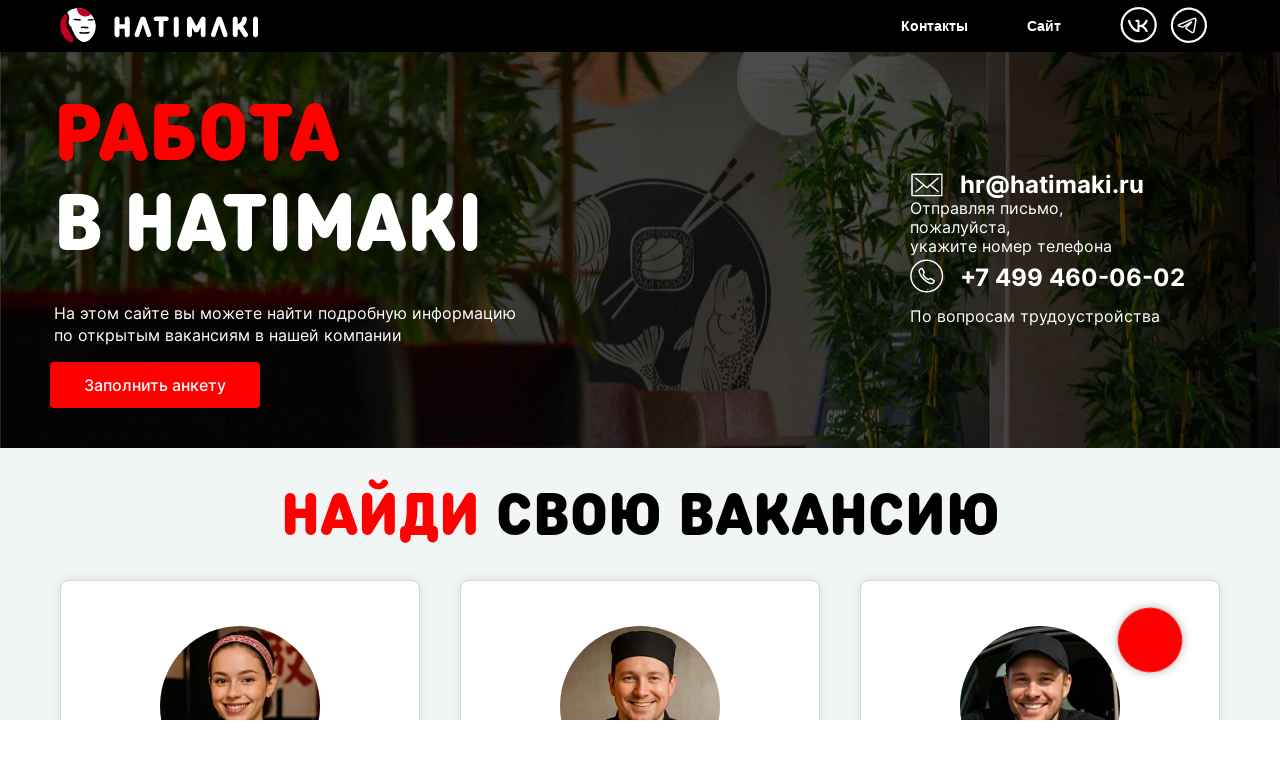

--- FILE ---
content_type: text/html; charset=UTF-8
request_url: https://cafe.hatimaki.ru/
body_size: 73725
content:
<!DOCTYPE html> <html> <head> <meta charset="utf-8" /> <meta http-equiv="Content-Type" content="text/html; charset=utf-8" /> <meta name="viewport" content="width=device-width, initial-scale=1.0" /> <!--metatextblock--> <title>Работа в Hatimaki</title> <meta name="description" content="Свежие вакансии поваров, курьеров, администраторов в Москве и Московской области" /> <meta name="keywords" content="Работа, поиск работы, Хатимаки, Hatimaki, вакансии, подработка, поиск вакансий, хати, hati, админ, кафе, работа в кафе, работа в ресторане, ресторан, роллы, администраторы, повара, сушисты, пиццемейкеры, курьеры, официанты, повар, работа рядом с домом," /> <meta property="og:url" content="https://cafe.hatimaki.ru/" /> <meta property="og:title" content="Работа в HATIMAKI" /> <meta property="og:description" content="Актуальные вакансии в филиалах ресторана по доставке суши и роллов Хатимаки в Москве. Ежедневные выплаты без задержек. Требуются повара, сушисты, пиццемейкеры, курьеры на автомобиле и пешие курьеры." /> <meta property="og:type" content="website" /> <meta property="og:image" content="https://static.tildacdn.com/tild6630-6461-4235-b833-613735313563/11.png" /> <link rel="canonical" href="https://cafe.hatimaki.ru/"> <!--/metatextblock--> <meta name="format-detection" content="telephone=no" /> <meta http-equiv="x-dns-prefetch-control" content="on"> <link rel="dns-prefetch" href="https://ws.tildacdn.com"> <link rel="dns-prefetch" href="https://static.tildacdn.com"> <link rel="shortcut icon" href="https://static.tildacdn.com/tild3866-3438-4432-a334-323036333364/favicon_1_1.ico" type="image/x-icon" /> <link rel="apple-touch-icon" href="https://static.tildacdn.com/tild3237-6331-4232-b936-656231623238/152.png"> <link rel="apple-touch-icon" sizes="76x76" href="https://static.tildacdn.com/tild3237-6331-4232-b936-656231623238/152.png"> <link rel="apple-touch-icon" sizes="152x152" href="https://static.tildacdn.com/tild3237-6331-4232-b936-656231623238/152.png"> <link rel="apple-touch-startup-image" href="https://static.tildacdn.com/tild3237-6331-4232-b936-656231623238/152.png"> <meta name="msapplication-TileColor" content="#000000"> <meta name="msapplication-TileImage" content="https://static.tildacdn.com/tild6363-3438-4766-b938-346338316631/270.png"> <!-- Assets --> <script src="https://neo.tildacdn.com/js/tilda-fallback-1.0.min.js" async charset="utf-8"></script> <link rel="stylesheet" href="https://static.tildacdn.com/css/tilda-grid-3.0.min.css" type="text/css" media="all" onerror="this.loaderr='y';"/> <link rel="stylesheet" href="https://static.tildacdn.com/ws/project4449407/tilda-blocks-page21491644.min.css?t=1765960957" type="text/css" media="all" onerror="this.loaderr='y';" /> <link rel="stylesheet" href="https://static.tildacdn.com/css/tilda-animation-2.0.min.css" type="text/css" media="all" onerror="this.loaderr='y';" /> <link rel="stylesheet" href="https://static.tildacdn.com/css/tilda-cards-1.0.min.css" type="text/css" media="all" onerror="this.loaderr='y';" /> <link rel="stylesheet" href="https://static.tildacdn.com/css/tilda-popup-1.1.min.css" type="text/css" media="print" onload="this.media='all';" onerror="this.loaderr='y';" /> <noscript><link rel="stylesheet" href="https://static.tildacdn.com/css/tilda-popup-1.1.min.css" type="text/css" media="all" /></noscript> <link rel="stylesheet" href="https://static.tildacdn.com/css/tilda-forms-1.0.min.css" type="text/css" media="all" onerror="this.loaderr='y';" /> <link rel="stylesheet" href="https://static.tildacdn.com/css/tilda-slds-1.4.min.css" type="text/css" media="print" onload="this.media='all';" onerror="this.loaderr='y';" /> <noscript><link rel="stylesheet" href="https://static.tildacdn.com/css/tilda-slds-1.4.min.css" type="text/css" media="all" /></noscript> <link rel="stylesheet" href="https://static.tildacdn.com/css/tilda-zero-gallery-1.0.min.css" type="text/css" media="all" onerror="this.loaderr='y';" /> <link rel="stylesheet" href="https://fonts.google.com/specimen/Inter?query=inter&subset=cyrillic-ext&display=swap" type="text/css" /> <link rel="stylesheet" type="text/css" href="/custom.css?t=1765960957"> <script nomodule src="https://static.tildacdn.com/js/tilda-polyfill-1.0.min.js" charset="utf-8"></script> <script type="text/javascript">function t_onReady(func) {if(document.readyState!='loading') {func();} else {document.addEventListener('DOMContentLoaded',func);}}
function t_onFuncLoad(funcName,okFunc,time) {if(typeof window[funcName]==='function') {okFunc();} else {setTimeout(function() {t_onFuncLoad(funcName,okFunc,time);},(time||100));}}function t_throttle(fn,threshhold,scope) {return function() {fn.apply(scope||this,arguments);};}function t396_initialScale(t){var e=document.getElementById("rec"+t);if(e){var i=e.querySelector(".t396__artboard");if(i){window.tn_scale_initial_window_width||(window.tn_scale_initial_window_width=document.documentElement.clientWidth);var a=window.tn_scale_initial_window_width,r=[],n,l=i.getAttribute("data-artboard-screens");if(l){l=l.split(",");for(var o=0;o<l.length;o++)r[o]=parseInt(l[o],10)}else r=[320,480,640,960,1200];for(var o=0;o<r.length;o++){var d=r[o];a>=d&&(n=d)}var _="edit"===window.allrecords.getAttribute("data-tilda-mode"),c="center"===t396_getFieldValue(i,"valign",n,r),s="grid"===t396_getFieldValue(i,"upscale",n,r),w=t396_getFieldValue(i,"height_vh",n,r),g=t396_getFieldValue(i,"height",n,r),u=!!window.opr&&!!window.opr.addons||!!window.opera||-1!==navigator.userAgent.indexOf(" OPR/");if(!_&&c&&!s&&!w&&g&&!u){var h=parseFloat((a/n).toFixed(3)),f=[i,i.querySelector(".t396__carrier"),i.querySelector(".t396__filter")],v=Math.floor(parseInt(g,10)*h)+"px",p;i.style.setProperty("--initial-scale-height",v);for(var o=0;o<f.length;o++)f[o].style.setProperty("height","var(--initial-scale-height)");t396_scaleInitial__getElementsToScale(i).forEach((function(t){t.style.zoom=h}))}}}}function t396_scaleInitial__getElementsToScale(t){return t?Array.prototype.slice.call(t.children).filter((function(t){return t&&(t.classList.contains("t396__elem")||t.classList.contains("t396__group"))})):[]}function t396_getFieldValue(t,e,i,a){var r,n=a[a.length-1];if(!(r=i===n?t.getAttribute("data-artboard-"+e):t.getAttribute("data-artboard-"+e+"-res-"+i)))for(var l=0;l<a.length;l++){var o=a[l];if(!(o<=i)&&(r=o===n?t.getAttribute("data-artboard-"+e):t.getAttribute("data-artboard-"+e+"-res-"+o)))break}return r}window.TN_SCALE_INITIAL_VER="1.0",window.tn_scale_initial_window_width=null;</script> <script src="https://static.tildacdn.com/js/jquery-1.10.2.min.js" charset="utf-8" onerror="this.loaderr='y';"></script> <script src="https://static.tildacdn.com/js/tilda-scripts-3.0.min.js" charset="utf-8" defer onerror="this.loaderr='y';"></script> <script src="https://static.tildacdn.com/ws/project4449407/tilda-blocks-page21491644.min.js?t=1765960957" charset="utf-8" async onerror="this.loaderr='y';"></script> <script src="https://static.tildacdn.com/js/tilda-lazyload-1.0.min.js" charset="utf-8" async onerror="this.loaderr='y';"></script> <script src="https://static.tildacdn.com/js/tilda-animation-2.0.min.js" charset="utf-8" async onerror="this.loaderr='y';"></script> <script src="https://static.tildacdn.com/js/tilda-zero-1.1.min.js" charset="utf-8" async onerror="this.loaderr='y';"></script> <script src="https://static.tildacdn.com/js/tilda-cards-1.0.min.js" charset="utf-8" async onerror="this.loaderr='y';"></script> <script src="https://static.tildacdn.com/js/tilda-popup-1.0.min.js" charset="utf-8" async onerror="this.loaderr='y';"></script> <script src="https://static.tildacdn.com/js/tilda-forms-1.0.min.js" charset="utf-8" async onerror="this.loaderr='y';"></script> <script src="https://static.tildacdn.com/js/tilda-map-1.0.min.js" charset="utf-8" async onerror="this.loaderr='y';"></script> <script src="https://static.tildacdn.com/js/tilda-slds-1.4.min.js" charset="utf-8" async onerror="this.loaderr='y';"></script> <script src="https://static.tildacdn.com/js/hammer.min.js" charset="utf-8" async onerror="this.loaderr='y';"></script> <script src="https://static.tildacdn.com/js/tilda-zero-gallery-1.0.min.js" charset="utf-8" async onerror="this.loaderr='y';"></script> <script src="https://static.tildacdn.com/js/tilda-zero-forms-1.0.min.js" charset="utf-8" async onerror="this.loaderr='y';"></script> <script src="https://static.tildacdn.com/js/tilda-animation-ext-1.0.min.js" charset="utf-8" async onerror="this.loaderr='y';"></script> <script src="https://static.tildacdn.com/js/tilda-zero-scale-1.0.min.js" charset="utf-8" async onerror="this.loaderr='y';"></script> <script src="https://static.tildacdn.com/js/tilda-events-1.0.min.js" charset="utf-8" async onerror="this.loaderr='y';"></script> <!-- nominify begin --> <!-- nominify end --><script type="text/javascript">window.dataLayer=window.dataLayer||[];</script> <script type="text/javascript">(function() {if((/bot|google|yandex|baidu|bing|msn|duckduckbot|teoma|slurp|crawler|spider|robot|crawling|facebook/i.test(navigator.userAgent))===false&&typeof(sessionStorage)!='undefined'&&sessionStorage.getItem('visited')!=='y'&&document.visibilityState){var style=document.createElement('style');style.type='text/css';style.innerHTML='@media screen and (min-width: 980px) {.t-records {opacity: 0;}.t-records_animated {-webkit-transition: opacity ease-in-out .2s;-moz-transition: opacity ease-in-out .2s;-o-transition: opacity ease-in-out .2s;transition: opacity ease-in-out .2s;}.t-records.t-records_visible {opacity: 1;}}';document.getElementsByTagName('head')[0].appendChild(style);function t_setvisRecs(){var alr=document.querySelectorAll('.t-records');Array.prototype.forEach.call(alr,function(el) {el.classList.add("t-records_animated");});setTimeout(function() {Array.prototype.forEach.call(alr,function(el) {el.classList.add("t-records_visible");});sessionStorage.setItem("visited","y");},400);}
document.addEventListener('DOMContentLoaded',t_setvisRecs);}})();</script></head> <body class="t-body" style="margin:0;"> <!--allrecords--> <div id="allrecords" class="t-records" data-hook="blocks-collection-content-node" data-tilda-project-id="4449407" data-tilda-page-id="21491644" data-tilda-page-alias="rabota" data-tilda-formskey="b5ed85877791939dcc1c253e5f35741a" data-tilda-lazy="yes" data-tilda-root-zone="com" data-tilda-project-headcode="yes" data-tilda-project-country="RU"> <!--header--> <header id="t-header" class="t-records" data-hook="blocks-collection-content-node" data-tilda-project-id="4449407" data-tilda-page-id="21872420" data-tilda-page-alias="header" data-tilda-formskey="b5ed85877791939dcc1c253e5f35741a" data-tilda-lazy="yes" data-tilda-root-zone="com" data-tilda-project-headcode="yes" data-tilda-project-country="RU"> <div id="rec354579454" class="r t-rec" style=" " data-animationappear="off" data-record-type="396"> <!-- T396 --> <style>#rec354579454 .t396__artboard {height:52px;background-color:#000000;}#rec354579454 .t396__filter {height:52px;}#rec354579454 .t396__carrier{height:52px;background-position:center center;background-attachment:scroll;background-size:cover;background-repeat:no-repeat;}@media screen and (max-width:1199px) {#rec354579454 .t396__artboard,#rec354579454 .t396__filter,#rec354579454 .t396__carrier {}#rec354579454 .t396__filter {}#rec354579454 .t396__carrier {background-attachment:scroll;}}@media screen and (max-width:959px) {#rec354579454 .t396__artboard,#rec354579454 .t396__filter,#rec354579454 .t396__carrier {}#rec354579454 .t396__filter {}#rec354579454 .t396__carrier {background-attachment:scroll;}}@media screen and (max-width:639px) {#rec354579454 .t396__artboard,#rec354579454 .t396__filter,#rec354579454 .t396__carrier {}#rec354579454 .t396__filter {}#rec354579454 .t396__carrier {background-attachment:scroll;}}@media screen and (max-width:479px) {#rec354579454 .t396__artboard,#rec354579454 .t396__filter,#rec354579454 .t396__carrier {height:52px;}#rec354579454 .t396__filter {}#rec354579454 .t396__carrier {background-attachment:scroll;}}#rec354579454 .tn-elem[data-elem-id="1631180601655"]{z-index:3;top:6px;left:calc(50% - 600px + 18px);width:200px;height:auto;}#rec354579454 .tn-elem[data-elem-id="1631180601655"] .tn-atom {border-radius:0px 0px 0px 0px;background-position:center center;border-width:var(--t396-borderwidth,0);border-style:var(--t396-borderstyle,solid);border-color:var(--t396-bordercolor,transparent);transition:background-color var(--t396-speedhover,0s) ease-in-out,color var(--t396-speedhover,0s) ease-in-out,border-color var(--t396-speedhover,0s) ease-in-out,box-shadow var(--t396-shadowshoverspeed,0.2s) ease-in-out;}#rec354579454 .tn-elem[data-elem-id="1631180601655"] .tn-atom__img {border-radius:0px 0px 0px 0px;}@media screen and (max-width:1199px) {#rec354579454 .tn-elem[data-elem-id="1631180601655"] {top:6px;height:auto;}}@media screen and (max-width:959px) {#rec354579454 .tn-elem[data-elem-id="1631180601655"] {top:6px;height:auto;}}@media screen and (max-width:639px) {#rec354579454 .tn-elem[data-elem-id="1631180601655"] {top:275px;left:calc(50% - 240px + 20px);height:auto;}}@media screen and (max-width:479px) {#rec354579454 .tn-elem[data-elem-id="1631180601655"] {top:-120px;left:calc(50% - 160px + 1040px);width:181px;height:auto;}}#rec354579454 .tn-elem[data-elem-id="1631180761888"]{color:#ffffff;text-align:center;z-index:4;top:6px;left:calc(50% - 600px + 844px);width:100px;height:40px;}#rec354579454 .tn-elem[data-elem-id="1631180761888"] .tn-atom{color:#ffffff;font-size:14px;font-family:'Inter',Arial,sans-serif;line-height:1.55;font-weight:600;border-radius:30px 30px 30px 30px;background-position:center center;--t396-borderwidth:1px;border-width:var(--t396-borderwidth,0);border-style:var(--t396-borderstyle,solid);border-color:transparent;--t396-speedhover:0.2s;transition:background-color var(--t396-speedhover,0s) ease-in-out,color var(--t396-speedhover,0s) ease-in-out,border-color var(--t396-speedhover,0s) ease-in-out,box-shadow var(--t396-shadowshoverspeed,0.2s) ease-in-out;}#rec354579454 .tn-elem[data-elem-id="1631180761888"] .tn-atom {position:relative;z-index:1;background-color:transparent;background-image:none;}#rec354579454 .tn-elem[data-elem-id="1631180761888"] .tn-atom::before,#rec354579454 .tn-elem[data-elem-id="1631180761888"] .tn-atom::after {--t396-borderoffset:calc(var(--t396-borderwidth,0px) * var(--t396-borderstyle-existed,1));content:'';position:absolute;width:calc(100% + 2 * var(--t396-borderoffset));height:calc(100% + 2 * var(--t396-borderoffset));left:calc(-1 * var(--t396-borderoffset));top:calc(-1 * var(--t396-borderoffset));box-sizing:border-box;background-origin:border-box;background-clip:border-box;pointer-events:none;border-radius:30px 30px 30px 30px;border-width:var(--t396-borderwidth,0);border-style:var(--t396-borderstyle,solid);transition:opacity var(--t396-speedhover,0s) ease-in-out;}#rec354579454 .tn-elem[data-elem-id="1631180761888"] .tn-atom::before {z-index:-2;opacity:1;border-color:var(--t396-bordercolor,transparent);background-color:var(--t396-bgcolor-color,transparent);background-image:var(--t396-bgcolor-image,none);}#rec354579454 .tn-elem[data-elem-id="1631180761888"] .tn-atom::after {z-index:-1;opacity:0;border-color:var(--t396-bordercolor-hover,var(--t396-bordercolor,transparent));background-color:var(--t396-bgcolor-hover-color,var(--t396-bgcolor-color,transparent));background-image:var(--t396-bgcolor-hover-image,var(--t396-bgcolor-image,none));}@media (hover),(min-width:0\0) {#rec354579454 .tn-elem[data-elem-id="1631180761888"] .tn-atom:hover::after {opacity:1;}}#rec354579454 .tn-elem[data-elem-id="1631180761888"] .tn-atom {-webkit-box-pack:center;-ms-flex-pack:center;justify-content:center;}@media (hover),(min-width:0\0) {#rec354579454 .tn-elem[data-elem-id="1631180761888"] .tn-atom:hover {color:#ff0000;}}@media screen and (max-width:1199px) {#rec354579454 .tn-elem[data-elem-id="1631180761888"] {top:6px;left:calc(50% - 480px + 569px);width:px;}#rec354579454 .tn-elem[data-elem-id="1631180761888"] .tn-atom {white-space:normal;background-size:cover;}#rec354579454 .tn-elem[data-elem-id="1631180761888"] .tn-atom .tn-atom__button-text {overflow:visible;}}@media screen and (max-width:959px) {#rec354579454 .tn-elem[data-elem-id="1631180761888"] {top:6px;left:calc(50% - 320px + 313px);width:px;}#rec354579454 .tn-elem[data-elem-id="1631180761888"] .tn-atom {white-space:normal;background-size:cover;}#rec354579454 .tn-elem[data-elem-id="1631180761888"] .tn-atom .tn-atom__button-text {overflow:visible;}}@media screen and (max-width:639px) {#rec354579454 .tn-elem[data-elem-id="1631180761888"] {top:6px;left:calc(50% - 240px + 170px);width:px;}#rec354579454 .tn-elem[data-elem-id="1631180761888"] .tn-atom {white-space:normal;background-size:cover;}#rec354579454 .tn-elem[data-elem-id="1631180761888"] .tn-atom .tn-atom__button-text {overflow:visible;}}@media screen and (max-width:479px) {#rec354579454 .tn-elem[data-elem-id="1631180761888"] {top:6px;left:calc(50% - 160px + 129px);width:px;}#rec354579454 .tn-elem[data-elem-id="1631180761888"] .tn-atom {white-space:normal;background-size:cover;}#rec354579454 .tn-elem[data-elem-id="1631180761888"] .tn-atom .tn-atom__button-text {overflow:visible;}}#rec354579454 .tn-elem[data-elem-id="1631181043169"]{color:#ffffff;text-align:center;z-index:5;top:6px;left:calc(50% - 600px + 954px);width:100px;height:40px;}#rec354579454 .tn-elem[data-elem-id="1631181043169"] .tn-atom{color:#ffffff;font-size:14px;font-family:'Inter',Arial,sans-serif;line-height:1.55;font-weight:600;border-radius:30px 30px 30px 30px;background-position:center center;--t396-borderwidth:1px;border-width:var(--t396-borderwidth,0);border-style:var(--t396-borderstyle,solid);border-color:transparent;--t396-speedhover:0.2s;transition:background-color var(--t396-speedhover,0s) ease-in-out,color var(--t396-speedhover,0s) ease-in-out,border-color var(--t396-speedhover,0s) ease-in-out,box-shadow var(--t396-shadowshoverspeed,0.2s) ease-in-out;}#rec354579454 .tn-elem[data-elem-id="1631181043169"] .tn-atom {position:relative;z-index:1;background-color:transparent;background-image:none;}#rec354579454 .tn-elem[data-elem-id="1631181043169"] .tn-atom::before,#rec354579454 .tn-elem[data-elem-id="1631181043169"] .tn-atom::after {--t396-borderoffset:calc(var(--t396-borderwidth,0px) * var(--t396-borderstyle-existed,1));content:'';position:absolute;width:calc(100% + 2 * var(--t396-borderoffset));height:calc(100% + 2 * var(--t396-borderoffset));left:calc(-1 * var(--t396-borderoffset));top:calc(-1 * var(--t396-borderoffset));box-sizing:border-box;background-origin:border-box;background-clip:border-box;pointer-events:none;border-radius:30px 30px 30px 30px;border-width:var(--t396-borderwidth,0);border-style:var(--t396-borderstyle,solid);transition:opacity var(--t396-speedhover,0s) ease-in-out;}#rec354579454 .tn-elem[data-elem-id="1631181043169"] .tn-atom::before {z-index:-2;opacity:1;border-color:var(--t396-bordercolor,transparent);background-color:var(--t396-bgcolor-color,transparent);background-image:var(--t396-bgcolor-image,none);}#rec354579454 .tn-elem[data-elem-id="1631181043169"] .tn-atom::after {z-index:-1;opacity:0;border-color:var(--t396-bordercolor-hover,var(--t396-bordercolor,transparent));background-color:var(--t396-bgcolor-hover-color,var(--t396-bgcolor-color,transparent));background-image:var(--t396-bgcolor-hover-image,var(--t396-bgcolor-image,none));}@media (hover),(min-width:0\0) {#rec354579454 .tn-elem[data-elem-id="1631181043169"] .tn-atom:hover::after {opacity:1;}}#rec354579454 .tn-elem[data-elem-id="1631181043169"] .tn-atom {-webkit-box-pack:center;-ms-flex-pack:center;justify-content:center;}@media (hover),(min-width:0\0) {#rec354579454 .tn-elem[data-elem-id="1631181043169"] .tn-atom:hover {color:#ff0000;}}@media screen and (max-width:1199px) {#rec354579454 .tn-elem[data-elem-id="1631181043169"] {top:6px;left:calc(50% - 480px + 679px);width:px;}#rec354579454 .tn-elem[data-elem-id="1631181043169"] .tn-atom {white-space:normal;background-size:cover;}#rec354579454 .tn-elem[data-elem-id="1631181043169"] .tn-atom .tn-atom__button-text {overflow:visible;}}@media screen and (max-width:959px) {#rec354579454 .tn-elem[data-elem-id="1631181043169"] {top:6px;left:calc(50% - 320px + 413px);width:px;}#rec354579454 .tn-elem[data-elem-id="1631181043169"] .tn-atom {white-space:normal;background-size:cover;}#rec354579454 .tn-elem[data-elem-id="1631181043169"] .tn-atom .tn-atom__button-text {overflow:visible;}}@media screen and (max-width:639px) {#rec354579454 .tn-elem[data-elem-id="1631181043169"] {top:6px;left:calc(50% - 240px + 257px);width:px;}#rec354579454 .tn-elem[data-elem-id="1631181043169"] .tn-atom {white-space:normal;background-size:cover;}#rec354579454 .tn-elem[data-elem-id="1631181043169"] .tn-atom .tn-atom__button-text {overflow:visible;}}@media screen and (max-width:479px) {#rec354579454 .tn-elem[data-elem-id="1631181043169"] {top:6px;left:calc(50% - 160px + 216px);width:px;}#rec354579454 .tn-elem[data-elem-id="1631181043169"] .tn-atom {white-space:normal;background-size:cover;}#rec354579454 .tn-elem[data-elem-id="1631181043169"] .tn-atom .tn-atom__button-text {overflow:visible;}}#rec354579454 .tn-elem[data-elem-id="1631181902638"]{z-index:6;top:155px;left:calc(50% - 600px + 1380px);width:32px;height:auto;}#rec354579454 .tn-elem[data-elem-id="1631181902638"] .tn-atom {border-radius:0px 0px 0px 0px;background-position:center center;border-width:var(--t396-borderwidth,0);border-style:var(--t396-borderstyle,solid);border-color:var(--t396-bordercolor,transparent);transition:background-color var(--t396-speedhover,0s) ease-in-out,color var(--t396-speedhover,0s) ease-in-out,border-color var(--t396-speedhover,0s) ease-in-out,box-shadow var(--t396-shadowshoverspeed,0.2s) ease-in-out;}#rec354579454 .tn-elem[data-elem-id="1631181902638"] .tn-atom__img {border-radius:0px 0px 0px 0px;}@media screen and (max-width:1199px) {#rec354579454 .tn-elem[data-elem-id="1631181902638"] {height:auto;}}@media screen and (max-width:959px) {#rec354579454 .tn-elem[data-elem-id="1631181902638"] {height:auto;}}@media screen and (max-width:639px) {#rec354579454 .tn-elem[data-elem-id="1631181902638"] {top:170px;left:calc(50% - 240px + 720px);height:auto;}}@media screen and (max-width:479px) {#rec354579454 .tn-elem[data-elem-id="1631181902638"] {top:-120px;left:calc(50% - 160px + 840px);width:30px;height:auto;}}#rec354579454 .tn-elem[data-elem-id="1648734580790"]{z-index:7;top:6px;left:calc(50% - 600px + 1130px);width:38px;height:auto;}#rec354579454 .tn-elem[data-elem-id="1648734580790"] .tn-atom {border-radius:0px 0px 0px 0px;background-position:center center;border-width:var(--t396-borderwidth,0);border-style:var(--t396-borderstyle,solid);border-color:var(--t396-bordercolor,transparent);transition:background-color var(--t396-speedhover,0s) ease-in-out,color var(--t396-speedhover,0s) ease-in-out,border-color var(--t396-speedhover,0s) ease-in-out,box-shadow var(--t396-shadowshoverspeed,0.2s) ease-in-out;}#rec354579454 .tn-elem[data-elem-id="1648734580790"] .tn-atom__img {border-radius:0px 0px 0px 0px;}@media screen and (max-width:1199px) {#rec354579454 .tn-elem[data-elem-id="1648734580790"] {top:6px;left:calc(50% - 480px + 890px);height:auto;}}@media screen and (max-width:959px) {#rec354579454 .tn-elem[data-elem-id="1648734580790"] {top:6px;left:calc(50% - 320px + 574px);height:auto;}}@media screen and (max-width:639px) {#rec354579454 .tn-elem[data-elem-id="1648734580790"] {top:6px;left:calc(50% - 240px + 414px);height:auto;}}@media screen and (max-width:479px) {#rec354579454 .tn-elem[data-elem-id="1648734580790"] {top:-120px;left:calc(50% - 160px + 960px);height:auto;}}#rec354579454 .tn-elem[data-elem-id="1648734750453"]{z-index:8;top:6px;left:calc(50% - 600px + 1080px);width:38px;height:auto;}#rec354579454 .tn-elem[data-elem-id="1648734750453"] .tn-atom {border-radius:0px 0px 0px 0px;background-position:center center;border-width:var(--t396-borderwidth,0);border-style:var(--t396-borderstyle,solid);border-color:var(--t396-bordercolor,transparent);transition:background-color var(--t396-speedhover,0s) ease-in-out,color var(--t396-speedhover,0s) ease-in-out,border-color var(--t396-speedhover,0s) ease-in-out,box-shadow var(--t396-shadowshoverspeed,0.2s) ease-in-out;}#rec354579454 .tn-elem[data-elem-id="1648734750453"] .tn-atom__img {border-radius:0px 0px 0px 0px;}@media screen and (max-width:1199px) {#rec354579454 .tn-elem[data-elem-id="1648734750453"] {top:6px;left:calc(50% - 480px + 840px);height:auto;}}@media screen and (max-width:959px) {#rec354579454 .tn-elem[data-elem-id="1648734750453"] {top:6px;left:calc(50% - 320px + 524px);height:auto;}}@media screen and (max-width:639px) {#rec354579454 .tn-elem[data-elem-id="1648734750453"] {top:6px;left:calc(50% - 240px + 364px);height:auto;}}@media screen and (max-width:479px) {#rec354579454 .tn-elem[data-elem-id="1648734750453"] {top:-120px;left:calc(50% - 160px + 910px);height:auto;}}#rec354579454 .tn-elem[data-elem-id="1651836137570"]{z-index:9;top:205px;left:calc(50% - 600px + 20px);width:50px;height:auto;}#rec354579454 .tn-elem[data-elem-id="1651836137570"] .tn-atom {border-radius:0px 0px 0px 0px;background-position:center center;border-width:var(--t396-borderwidth,0);border-style:var(--t396-borderstyle,solid);border-color:var(--t396-bordercolor,transparent);transition:background-color var(--t396-speedhover,0s) ease-in-out,color var(--t396-speedhover,0s) ease-in-out,border-color var(--t396-speedhover,0s) ease-in-out,box-shadow var(--t396-shadowshoverspeed,0.2s) ease-in-out;}#rec354579454 .tn-elem[data-elem-id="1651836137570"] .tn-atom__img {border-radius:0px 0px 0px 0px;}@media screen and (max-width:1199px) {#rec354579454 .tn-elem[data-elem-id="1651836137570"] {height:auto;}}@media screen and (max-width:959px) {#rec354579454 .tn-elem[data-elem-id="1651836137570"] {height:auto;}}@media screen and (max-width:639px) {#rec354579454 .tn-elem[data-elem-id="1651836137570"] {top:6px;left:calc(50% - 240px + 20px);width:40px;height:auto;}}@media screen and (max-width:479px) {#rec354579454 .tn-elem[data-elem-id="1651836137570"] {top:6px;left:calc(50% - 160px + 20px);width:40px;height:auto;}}</style> <div class='t396'> <div class="t396__artboard" data-artboard-recid="354579454" data-artboard-screens="320,480,640,960,1200" data-artboard-height="52" data-artboard-valign="top" data-artboard-upscale="grid" data-artboard-height-res-320="52" data-artboard-upscale-res-320="window"> <div class="t396__carrier" data-artboard-recid="354579454"></div> <div class="t396__filter" data-artboard-recid="354579454"></div> <div class='t396__elem tn-elem tn-elem__3545794541631180601655' data-elem-id='1631180601655' data-elem-type='image' data-field-top-value="6" data-field-left-value="18" data-field-height-value="50" data-field-width-value="200" data-field-axisy-value="top" data-field-axisx-value="left" data-field-container-value="grid" data-field-topunits-value="px" data-field-leftunits-value="px" data-field-heightunits-value="px" data-field-widthunits-value="px" data-field-filewidth-value="288" data-field-fileheight-value="57" data-field-widthmode-value="fixed" data-field-heightmode-value="hug" data-field-top-res-320-value="-120" data-field-left-res-320-value="1040" data-field-width-res-320-value="181" data-field-top-res-480-value="275" data-field-left-res-480-value="20" data-field-top-res-640-value="6" data-field-top-res-960-value="6"> <div class='tn-atom'> <img class='tn-atom__img t-img' data-original='https://static.tildacdn.com/tild6330-3962-4762-a631-646636623939/logo_horizont-01.svg'
src='https://static.tildacdn.com/tild6330-3962-4762-a631-646636623939/logo_horizont-01.svg'
alt='' imgfield='tn_img_1631180601655'
/> </div> </div> <div class='t396__elem tn-elem tn-elem__3545794541631180761888' data-elem-id='1631180761888' data-elem-type='button' data-field-top-value="6" data-field-left-value="844" data-field-height-value="40" data-field-width-value="100" data-field-axisy-value="top" data-field-axisx-value="left" data-field-container-value="grid" data-field-topunits-value="px" data-field-leftunits-value="px" data-field-heightunits-value="px" data-field-widthunits-value="px" data-field-heightmode-value="fixed" data-field-fontsize-value="14" data-field-top-res-320-value="6" data-field-left-res-320-value="129" data-field-container-res-320-value="grid" data-field-top-res-480-value="6" data-field-left-res-480-value="170" data-field-container-res-480-value="window" data-field-top-res-640-value="6" data-field-left-res-640-value="313" data-field-top-res-960-value="6" data-field-left-res-960-value="569"> <a class='tn-atom' href="#rec353371201"> <div class='tn-atom__button-content'> <span class="tn-atom__button-text">Контакты</span> </div> </a> </div> <div class='t396__elem tn-elem tn-elem__3545794541631181043169' data-elem-id='1631181043169' data-elem-type='button' data-field-top-value="6" data-field-left-value="954" data-field-height-value="40" data-field-width-value="100" data-field-axisy-value="top" data-field-axisx-value="left" data-field-container-value="grid" data-field-topunits-value="px" data-field-leftunits-value="px" data-field-heightunits-value="px" data-field-widthunits-value="px" data-field-heightmode-value="fixed" data-field-fontsize-value="14" data-field-top-res-320-value="6" data-field-left-res-320-value="216" data-field-container-res-320-value="grid" data-field-top-res-480-value="6" data-field-left-res-480-value="257" data-field-container-res-480-value="window" data-field-top-res-640-value="6" data-field-left-res-640-value="413" data-field-top-res-960-value="6" data-field-left-res-960-value="679"> <a class='tn-atom' href="https://www.hatimaki.ru/"> <div class='tn-atom__button-content'> <span class="tn-atom__button-text">Сайт</span> </div> </a> </div> <div class='t396__elem tn-elem tn-elem__3545794541631181902638' data-elem-id='1631181902638' data-elem-type='image' data-field-top-value="155" data-field-left-value="1380" data-field-height-value="37" data-field-width-value="32" data-field-axisy-value="top" data-field-axisx-value="left" data-field-container-value="grid" data-field-topunits-value="px" data-field-leftunits-value="px" data-field-heightunits-value="px" data-field-widthunits-value="px" data-field-filewidth-value="13" data-field-fileheight-value="15" data-field-heightmode-value="hug" data-field-top-res-320-value="-120" data-field-left-res-320-value="840" data-field-width-res-320-value="30" data-field-top-res-480-value="170" data-field-left-res-480-value="720"> <div class='tn-atom'> <img class='tn-atom__img t-img' data-original='https://static.tildacdn.com/tild3266-3938-4464-b962-666464336161/Group_2793.svg'
src='https://static.tildacdn.com/tild3266-3938-4464-b962-666464336161/Group_2793.svg'
alt='' imgfield='tn_img_1631181902638'
/> </div> </div> <div class='t396__elem tn-elem tn-elem__3545794541648734580790' data-elem-id='1648734580790' data-elem-type='image' data-field-top-value="6" data-field-left-value="1130" data-field-height-value="42" data-field-width-value="38" data-field-axisy-value="top" data-field-axisx-value="left" data-field-container-value="grid" data-field-topunits-value="px" data-field-leftunits-value="px" data-field-heightunits-value="px" data-field-widthunits-value="px" data-field-filewidth-value="26" data-field-fileheight-value="27" data-field-widthmode-value="fixed" data-field-heightmode-value="hug" data-field-top-res-320-value="-120" data-field-left-res-320-value="960" data-field-top-res-480-value="6" data-field-left-res-480-value="414" data-field-container-res-480-value="window" data-field-top-res-640-value="6" data-field-left-res-640-value="574" data-field-top-res-960-value="6" data-field-left-res-960-value="890"> <a class='tn-atom' href="https://t.me/cafe_hatimaki"> <img class='tn-atom__img t-img' data-original='https://static.tildacdn.com/tild3366-3362-4836-b965-376331643631/telegram.svg'
src='https://static.tildacdn.com/tild3366-3362-4836-b965-376331643631/telegram.svg'
alt='' imgfield='tn_img_1648734580790'
/> </a> </div> <div class='t396__elem tn-elem tn-elem__3545794541648734750453' data-elem-id='1648734750453' data-elem-type='image' data-field-top-value="6" data-field-left-value="1080" data-field-height-value="42" data-field-width-value="38" data-field-axisy-value="top" data-field-axisx-value="left" data-field-container-value="grid" data-field-topunits-value="px" data-field-leftunits-value="px" data-field-heightunits-value="px" data-field-widthunits-value="px" data-field-filewidth-value="26" data-field-fileheight-value="27" data-field-widthmode-value="fixed" data-field-heightmode-value="hug" data-field-top-res-320-value="-120" data-field-left-res-320-value="910" data-field-top-res-480-value="6" data-field-left-res-480-value="364" data-field-container-res-480-value="window" data-field-top-res-640-value="6" data-field-left-res-640-value="524" data-field-top-res-960-value="6" data-field-left-res-960-value="840"> <a class='tn-atom' href="https://vk.com/cafe_hatimaki"> <img class='tn-atom__img t-img' data-original='https://static.tildacdn.com/tild3064-6239-4236-b738-396236346339/vk.svg'
src='https://static.tildacdn.com/tild3064-6239-4236-b738-396236346339/vk.svg'
alt='' imgfield='tn_img_1648734750453'
/> </a> </div> <div class='t396__elem tn-elem tn-elem__3545794541651836137570' data-elem-id='1651836137570' data-elem-type='image' data-field-top-value="205" data-field-left-value="20" data-field-height-value="50" data-field-width-value="50" data-field-axisy-value="top" data-field-axisx-value="left" data-field-container-value="grid" data-field-topunits-value="px" data-field-leftunits-value="px" data-field-heightunits-value="px" data-field-widthunits-value="px" data-field-filewidth-value="57" data-field-fileheight-value="57" data-field-heightmode-value="hug" data-field-top-res-320-value="6" data-field-left-res-320-value="20" data-field-width-res-320-value="40" data-field-container-res-320-value="grid" data-field-top-res-480-value="6" data-field-left-res-480-value="20" data-field-width-res-480-value="40" data-field-container-res-480-value="window" data-field-widthmode-res-480-value="fixed"> <div class='tn-atom'> <img class='tn-atom__img t-img' data-original='https://static.tildacdn.com/tild3065-6432-4361-a364-346662333365/head.svg'
src='https://static.tildacdn.com/tild3065-6432-4361-a364-346662333365/head.svg'
alt='' imgfield='tn_img_1651836137570'
/> </div> </div> </div> </div> <script>t_onFuncLoad('t396_initialScale',function() {t396_initialScale('354579454');});t_onReady(function() {t_onFuncLoad('t396_init',function() {t396_init('354579454');});});</script> <!-- /T396 --> </div> </header> <!--/header--> <div id="rec347195156" class="r t-rec" style=" " data-record-type="360"> <!-- T360 --> <style>.t-records{opacity:0;}.t-records_animated{-webkit-transition:opacity ease-in-out 1s;-moz-transition:opacity ease-in-out 1s;-o-transition:opacity ease-in-out 1s;transition:opacity ease-in-out 1s;}.t-records.t-records_visible,.t-records .t-records{opacity:1;}</style> <script>t_onReady(function() {var allRecords=document.querySelector('.t-records');window.addEventListener('pageshow',function(event) {if(event.persisted) {allRecords.classList.add('t-records_visible');}});var rec=document.querySelector('#rec347195156');if(!rec) return;rec.setAttribute('data-animationappear','off');rec.style.opacity='1';allRecords.classList.add('t-records_animated');setTimeout(function() {allRecords.classList.add('t-records_visible');},200);});</script> <script>t_onReady(function() {var selects='button:not(.t-submit):not(.t835__btn_next):not(.t835__btn_prev):not(.t835__btn_result):not(.t862__btn_next):not(.t862__btn_prev):not(.t862__btn_result):not(.t854__news-btn):not(.t862__btn_next),' +
'a:not([href*="#"]):not(.carousel-control):not(.t-carousel__control):not(.t807__btn_reply):not([href^="#price"]):not([href^="javascript"]):not([href^="mailto"]):not([href^="tel"]):not([href^="link_sub"]):not(.js-feed-btn-show-more):not(.t367__opener):not([href^="https://www.dropbox.com/"])';var elements=document.querySelectorAll(selects);Array.prototype.forEach.call(elements,function(element) {if(element.getAttribute('data-menu-submenu-hook')) return;element.addEventListener('click',function(event) {var goTo=this.getAttribute('href');if(goTo!==null&&!goTo.startsWith('#')) {var ctrl=event.ctrlKey;var cmd=event.metaKey&&navigator.platform.indexOf('Mac')!==-1;if(!ctrl&&!cmd) {var target=this.getAttribute('target');if(target!=='_blank') {event.preventDefault();var allRecords=document.querySelector('.t-records');if(allRecords) {allRecords.classList.remove('t-records_visible');}
setTimeout(function() {window.location=goTo;},500);}}}});});});</script> <style>.t360__bar{background-color:#ff0000;}</style> <script>t_onReady(function() {var isSafari=/Safari/.test(navigator.userAgent)&&/Apple Computer/.test(navigator.vendor);if(!isSafari) {document.body.insertAdjacentHTML('beforeend','<div class="t360__progress"><div class="t360__bar"></div></div>');setTimeout(function() {var bar=document.querySelector('.t360__bar');if(bar) bar.classList.add('t360__barprogress');},10);}});function t360_onProgressLoad() {var bar=document.querySelector('.t360__bar');if(!bar) return;bar.classList.remove('t360__barprogress');bar.classList.add('t360__barprogressfinished');setTimeout(function() {bar.classList.add('t360__barprogresshidden');},20);setTimeout(function() {var progress=document.querySelector('.t360__progress');if(progress) progress.style.display='none';},500);};if(document.readyState==='complete') {setTimeout(t360_onProgressLoad,60);} else {window.addEventListener('load',t360_onProgressLoad);}</script> </div> <div id="rec509116879" class="r t-rec" style=" " data-animationappear="off" data-record-type="396"> <!-- T396 --> <style>#rec509116879 .t396__artboard {height:396px;background-color:#000000;}#rec509116879 .t396__filter {height:396px;}#rec509116879 .t396__carrier{height:396px;background-position:center center;background-attachment:scroll;background-size:cover;background-repeat:no-repeat;}@media screen and (max-width:1199px) {#rec509116879 .t396__artboard,#rec509116879 .t396__filter,#rec509116879 .t396__carrier {height:386px;}#rec509116879 .t396__artboard {background-color:#000000;}#rec509116879 .t396__filter {}#rec509116879 .t396__carrier {background-attachment:scroll;}}@media screen and (max-width:959px) {#rec509116879 .t396__artboard,#rec509116879 .t396__filter,#rec509116879 .t396__carrier {height:507px;}#rec509116879 .t396__filter {}#rec509116879 .t396__carrier {background-attachment:scroll;}}@media screen and (max-width:639px) {#rec509116879 .t396__artboard,#rec509116879 .t396__filter,#rec509116879 .t396__carrier {min-height:472px;height:10vh;}#rec509116879 .t396__artboard {background-color:#000000;}#rec509116879 .t396__filter{}#rec509116879 .t396__carrier {background-position:center center;background-attachment:scroll;}}@media screen and (max-width:479px) {#rec509116879 .t396__artboard,#rec509116879 .t396__filter,#rec509116879 .t396__carrier {min-height:440px;height:90vh;}#rec509116879 .t396__artboard {background-color:#1a1a1a;}#rec509116879 .t396__filter{}#rec509116879 .t396__carrier {background-position:center center;background-attachment:scroll;}}#rec509116879 .tn-elem[data-elem-id="1629362158396"]{z-index:3;top:-91px;left:0px;width:100%;height:auto;}#rec509116879 .tn-elem[data-elem-id="1629362158396"] .tn-atom {border-radius:0px 0px 0px 0px;opacity:0.5;background-position:center center;border-width:var(--t396-borderwidth,0);border-style:var(--t396-borderstyle,solid);border-color:var(--t396-bordercolor,transparent);transition:background-color var(--t396-speedhover,0s) ease-in-out,color var(--t396-speedhover,0s) ease-in-out,border-color var(--t396-speedhover,0s) ease-in-out,box-shadow var(--t396-shadowshoverspeed,0.2s) ease-in-out;}#rec509116879 .tn-elem[data-elem-id="1629362158396"] .tn-atom__img {border-radius:0px 0px 0px 0px;object-position:center center;}@media screen and (max-width:1199px) {#rec509116879 .tn-elem[data-elem-id="1629362158396"] {display:table;top:-37px;left:-5px;width:101%;height:auto;}}@media screen and (max-width:959px) {#rec509116879 .tn-elem[data-elem-id="1629362158396"] {display:table;top:-62px;left:-465px;width:250%;height:auto;}}@media screen and (max-width:639px) {#rec509116879 .tn-elem[data-elem-id="1629362158396"] {display:table;top:-62px;left:-388px;width:293%;height:auto;}}@media screen and (max-width:479px) {#rec509116879 .tn-elem[data-elem-id="1629362158396"] {display:table;top:-59px;left:-459px;width:400%;height:auto;}}#rec509116879 .tn-elem[data-elem-id="1630926384411"]{color:#ffffff;z-index:7;top:calc(198px - 12.5px + 66px);left:calc(50% - 600px + 870px);width:274px;height:auto;}#rec509116879 .tn-elem[data-elem-id="1630926384411"] .tn-atom {vertical-align:middle;color:#ffffff;font-size:16px;font-family:'Core',Arial,sans-serif;line-height:1.55;font-weight:400;background-position:center center;border-width:var(--t396-borderwidth,0);border-style:var(--t396-borderstyle,solid);border-color:var(--t396-bordercolor,transparent);transition:background-color var(--t396-speedhover,0s) ease-in-out,color var(--t396-speedhover,0s) ease-in-out,border-color var(--t396-speedhover,0s) ease-in-out,box-shadow var(--t396-shadowshoverspeed,0.2s) ease-in-out;}@media screen and (max-width:1199px) {#rec509116879 .tn-elem[data-elem-id="1630926384411"] {display:table;top:calc(45vh - 12.5px + 79px);left:calc(50% - 480px + 622px);width:280px;height:auto;}}@media screen and (max-width:959px) {#rec509116879 .tn-elem[data-elem-id="1630926384411"] {display:table;top:calc(45vh - 12.5px + 177px);left:calc(50% - 320px + 340px);height:auto;}}@media screen and (max-width:639px) {#rec509116879 .tn-elem[data-elem-id="1630926384411"] {display:table;top:calc(45vh - 12.5px + 207px);left:calc(50% - 240px + 20px);height:auto;}#rec509116879 .tn-elem[data-elem-id="1630926384411"] .tn-atom{font-size:14px;background-size:cover;}}@media screen and (max-width:479px) {#rec509116879 .tn-elem[data-elem-id="1630926384411"] {display:table;top:calc(45vh - 12.5px + 186px);left:calc(50% - 160px + 20px);width:258px;height:auto;}#rec509116879 .tn-elem[data-elem-id="1630926384411"] .tn-atom{font-size:12px;background-size:cover;}}#rec509116879 .tn-elem[data-elem-id="1630926265099"]{color:#ffffff;z-index:8;top:calc(198px - 18.5px + 27px);left:calc(50% - 600px + 920px);width:230px;height:auto;}#rec509116879 .tn-elem[data-elem-id="1630926265099"] .tn-atom {vertical-align:middle;color:#ffffff;font-size:24px;font-family:'Core',Arial,sans-serif;line-height:1.55;font-weight:700;background-position:center center;border-width:var(--t396-borderwidth,0);border-style:var(--t396-borderstyle,solid);border-color:var(--t396-bordercolor,transparent);transition:background-color var(--t396-speedhover,0s) ease-in-out,color var(--t396-speedhover,0s) ease-in-out,border-color var(--t396-speedhover,0s) ease-in-out,box-shadow var(--t396-shadowshoverspeed,0.2s) ease-in-out;}@media screen and (max-width:1199px) {#rec509116879 .tn-elem[data-elem-id="1630926265099"] {display:table;top:calc(45vh - 18.5px + 29px);left:calc(50% - 480px + 672px);width:230px;height:auto;}}@media screen and (max-width:959px) {#rec509116879 .tn-elem[data-elem-id="1630926265099"] {display:table;top:calc(45vh - 18.5px + 150px);left:calc(50% - 320px + 390px);height:auto;}}@media screen and (max-width:639px) {#rec509116879 .tn-elem[data-elem-id="1630926265099"] {display:table;top:calc(45vh - 18.5px + 174px);left:calc(50% - 240px + 70px);height:auto;}#rec509116879 .tn-elem[data-elem-id="1630926265099"] .tn-atom{font-size:20px;background-size:cover;-webkit-transform:rotate(NaNdeg);-moz-transform:rotate(NaNdeg);transform:rotate(NaNdeg);}}@media screen and (max-width:479px) {#rec509116879 .tn-elem[data-elem-id="1630926265099"] {display:table;top:calc(45vh - 18.5px + 156px);left:calc(50% - 160px + 64px);width:177px;height:auto;}#rec509116879 .tn-elem[data-elem-id="1630926265099"] .tn-atom{font-size:18px;background-size:cover;}}#rec509116879 .tn-elem[data-elem-id="1651744730022"]{z-index:9;top:calc(198px - 17px + 26px);left:calc(50% - 600px + 870px);width:34px;height:auto;}#rec509116879 .tn-elem[data-elem-id="1651744730022"] .tn-atom {border-radius:0px 0px 0px 0px;background-position:center center;border-width:var(--t396-borderwidth,0);border-style:var(--t396-borderstyle,solid);border-color:var(--t396-bordercolor,transparent);transition:background-color var(--t396-speedhover,0s) ease-in-out,color var(--t396-speedhover,0s) ease-in-out,border-color var(--t396-speedhover,0s) ease-in-out,box-shadow var(--t396-shadowshoverspeed,0.2s) ease-in-out;}#rec509116879 .tn-elem[data-elem-id="1651744730022"] .tn-atom__img {border-radius:0px 0px 0px 0px;object-position:center center;}@media screen and (max-width:1199px) {#rec509116879 .tn-elem[data-elem-id="1651744730022"] {display:table;top:calc(45vh - 17px + 34px);left:calc(50% - 480px + 622px);width:34px;height:auto;}}@media screen and (max-width:959px) {#rec509116879 .tn-elem[data-elem-id="1651744730022"] {display:table;top:calc(45vh - 17px + 139px);left:calc(50% - 320px + 340px);height:auto;}}@media screen and (max-width:639px) {#rec509116879 .tn-elem[data-elem-id="1651744730022"] {display:table;top:calc(45vh - 17px + 175px);left:calc(50% - 240px + 20px);height:auto;}}@media screen and (max-width:479px) {#rec509116879 .tn-elem[data-elem-id="1651744730022"] {display:table;top:calc(45vh - 17px + 156px);left:calc(50% - 160px + 20px);width:28px;height:auto;}}#rec509116879 .tn-elem[data-elem-id="1630926386079"]{color:#ffffff;z-index:11;top:calc(198px - 19px + -23px);left:calc(50% - 600px + 870px);width:257px;height:auto;}#rec509116879 .tn-elem[data-elem-id="1630926386079"] .tn-atom {vertical-align:middle;color:#ffffff;font-size:16px;font-family:'Core',Arial,sans-serif;line-height:1.2;font-weight:400;background-position:center center;border-width:var(--t396-borderwidth,0);border-style:var(--t396-borderstyle,solid);border-color:var(--t396-bordercolor,transparent);transition:background-color var(--t396-speedhover,0s) ease-in-out,color var(--t396-speedhover,0s) ease-in-out,border-color var(--t396-speedhover,0s) ease-in-out,box-shadow var(--t396-shadowshoverspeed,0.2s) ease-in-out;}@media screen and (max-width:1199px) {#rec509116879 .tn-elem[data-elem-id="1630926386079"] {display:table;top:calc(45vh - 19px + -23px);left:calc(50% - 480px + 622px);width:257px;height:auto;}}@media screen and (max-width:959px) {#rec509116879 .tn-elem[data-elem-id="1630926386079"] {display:table;top:calc(45vh - 19px + 185px);left:calc(50% - 320px + 20px);width:257px;height:auto;}}@media screen and (max-width:639px) {#rec509116879 .tn-elem[data-elem-id="1630926386079"] {display:table;top:calc(45vh - 19px + 127px);left:calc(50% - 240px + 20px);width:443px;height:auto;}#rec509116879 .tn-elem[data-elem-id="1630926386079"] .tn-atom{font-size:14px;background-size:cover;}}@media screen and (max-width:479px) {#rec509116879 .tn-elem[data-elem-id="1630926386079"] {display:table;top:calc(45vh - 19px + 108px);left:calc(50% - 160px + 20px);width:284px;height:auto;}#rec509116879 .tn-elem[data-elem-id="1630926386079"] .tn-atom{font-size:12px;background-size:cover;}}#rec509116879 .tn-elem[data-elem-id="1630926299426"]{color:#ffffff;z-index:12;top:calc(198px - 18.5px + -66px);left:calc(50% - 600px + 920px);width:182px;height:auto;}#rec509116879 .tn-elem[data-elem-id="1630926299426"] .tn-atom {vertical-align:middle;color:#ffffff;font-size:24px;font-family:'Core',Arial,sans-serif;line-height:1.55;font-weight:700;background-position:center center;border-width:var(--t396-borderwidth,0);border-style:var(--t396-borderstyle,solid);border-color:var(--t396-bordercolor,transparent);transition:background-color var(--t396-speedhover,0s) ease-in-out,color var(--t396-speedhover,0s) ease-in-out,border-color var(--t396-speedhover,0s) ease-in-out,box-shadow var(--t396-shadowshoverspeed,0.2s) ease-in-out;}@media screen and (max-width:1199px) {#rec509116879 .tn-elem[data-elem-id="1630926299426"] {display:table;top:calc(45vh - 18.5px + -66px);left:calc(50% - 480px + 674px);height:auto;}}@media screen and (max-width:959px) {#rec509116879 .tn-elem[data-elem-id="1630926299426"] {display:table;top:calc(45vh - 18.5px + 150px);left:calc(50% - 320px + 70px);height:auto;}}@media screen and (max-width:639px) {#rec509116879 .tn-elem[data-elem-id="1630926299426"] {display:table;top:calc(45vh - 18.5px + 92px);left:calc(50% - 240px + 70px);width:152px;height:auto;}#rec509116879 .tn-elem[data-elem-id="1630926299426"] .tn-atom{font-size:20px;background-size:cover;-webkit-transform:rotate(0deg);-moz-transform:rotate(0deg);transform:rotate(0deg);}}@media screen and (max-width:479px) {#rec509116879 .tn-elem[data-elem-id="1630926299426"] {display:table;top:calc(45vh - 18.5px + 77px);left:calc(50% - 160px + 64px);width:152px;height:auto;}#rec509116879 .tn-elem[data-elem-id="1630926299426"] .tn-atom{font-size:18px;background-size:cover;}}#rec509116879 .tn-elem[data-elem-id="1630927302176"]{z-index:13;top:calc(198px - 13px + -65px);left:calc(50% - 600px + 870px);width:34px;height:auto;}#rec509116879 .tn-elem[data-elem-id="1630927302176"] .tn-atom {border-radius:0px 0px 0px 0px;background-position:center center;border-width:var(--t396-borderwidth,0);border-style:var(--t396-borderstyle,solid);border-color:var(--t396-bordercolor,transparent);transition:background-color var(--t396-speedhover,0s) ease-in-out,color var(--t396-speedhover,0s) ease-in-out,border-color var(--t396-speedhover,0s) ease-in-out,box-shadow var(--t396-shadowshoverspeed,0.2s) ease-in-out;}#rec509116879 .tn-elem[data-elem-id="1630927302176"] .tn-atom__img {border-radius:0px 0px 0px 0px;object-position:center center;}@media screen and (max-width:1199px) {#rec509116879 .tn-elem[data-elem-id="1630927302176"] {display:table;top:calc(45vh - 13px + -69px);left:calc(50% - 480px + 622px);height:auto;}}@media screen and (max-width:959px) {#rec509116879 .tn-elem[data-elem-id="1630927302176"] {display:table;top:calc(45vh - 13px + 144px);left:calc(50% - 320px + 20px);height:auto;}}@media screen and (max-width:639px) {#rec509116879 .tn-elem[data-elem-id="1630927302176"] {display:table;top:calc(45vh - 13px + 93px);left:calc(50% - 240px + 20px);height:auto;}#rec509116879 .tn-elem[data-elem-id="1630927302176"] .tn-atom {background-size:cover;-webkit-transform:rotate(0deg);-moz-transform:rotate(0deg);transform:rotate(0deg);}}@media screen and (max-width:479px) {#rec509116879 .tn-elem[data-elem-id="1630927302176"] {display:table;top:calc(45vh - 13px + 77px);left:calc(50% - 160px + 20px);width:28px;height:auto;}}#rec509116879 .tn-elem[data-elem-id="1608713512911"]{color:#ff0000;z-index:14;top:calc(198px - 40px + -118px);left:calc(50% - 600px + 14px);width:301px;height:auto;}#rec509116879 .tn-elem[data-elem-id="1608713512911"] .tn-atom {vertical-align:middle;color:#ff0000;font-size:80px;font-family:'Core',Arial,sans-serif;line-height:1;font-weight:300;background-position:center center;border-width:var(--t396-borderwidth,0);border-style:var(--t396-borderstyle,solid);border-color:var(--t396-bordercolor,transparent);transition:background-color var(--t396-speedhover,0s) ease-in-out,color var(--t396-speedhover,0s) ease-in-out,border-color var(--t396-speedhover,0s) ease-in-out,box-shadow var(--t396-shadowshoverspeed,0.2s) ease-in-out;}@media screen and (max-width:1199px) {#rec509116879 .tn-elem[data-elem-id="1608713512911"] {display:table;top:calc(45vh - 40px + -113px);left:calc(50% - 480px + 20px);width:309px;height:auto;}#rec509116879 .tn-elem[data-elem-id="1608713512911"] .tn-atom{font-size:80px;background-size:cover;}}@media screen and (max-width:959px) {#rec509116879 .tn-elem[data-elem-id="1608713512911"] {display:table;top:calc(45vh - 40px + -175.5px);left:calc(50% - 320px + 20px);width:304px;height:auto;}#rec509116879 .tn-elem[data-elem-id="1608713512911"] .tn-atom{font-size:80px;line-height:1;background-size:cover;}}@media screen and (max-width:639px) {#rec509116879 .tn-elem[data-elem-id="1608713512911"] {display:table;top:calc(45vh - 40px + -186px);left:calc(50% - 240px + 20px);width:460px;height:auto;}#rec509116879 .tn-elem[data-elem-id="1608713512911"] .tn-atom{font-size:60px;background-size:cover;}}@media screen and (max-width:479px) {#rec509116879 .tn-elem[data-elem-id="1608713512911"] {display:table;top:calc(45vh - 40px + -380px);left:calc(50% - 160px + 20px);width:143px;height:auto;}#rec509116879 .tn-elem[data-elem-id="1608713512911"] {text-align:left;}#rec509116879 .tn-elem[data-elem-id="1608713512911"] .tn-atom{font-size:40px;background-size:cover;}}#rec509116879 .tn-elem[data-elem-id="1629361248711"]{color:#ffffff;text-align:center;z-index:16;top:calc(198px - 23px + 135px);left:calc(50% - 600px + 10px);width:210px;height:46px;}#rec509116879 .tn-elem[data-elem-id="1629361248711"] .tn-atom{color:#ffffff;font-size:16px;font-family:'Core',Arial,sans-serif;line-height:1.55;font-weight:500;border-radius:4px 4px 4px 4px;background-color:#ff0000;background-position:center center;--t396-borderwidth:1px;border-width:var(--t396-borderwidth,0);border-style:var(--t396-borderstyle,solid);border-color:transparent;--t396-speedhover:0.2s;transition:background-color var(--t396-speedhover,0s) ease-in-out,color var(--t396-speedhover,0s) ease-in-out,border-color var(--t396-speedhover,0s) ease-in-out,box-shadow var(--t396-shadowshoverspeed,0.2s) ease-in-out;}#rec509116879 .tn-elem[data-elem-id="1629361248711"] .tn-atom {position:relative;z-index:1;background-color:transparent;background-image:none;--t396-bgcolor-color:#ff0000 ;--t396-bgcolor-image:none ;--t396-bgcolor-hover-color:#000000 ;--t396-bgcolor-hover-image:none ;}#rec509116879 .tn-elem[data-elem-id="1629361248711"] .tn-atom::before,#rec509116879 .tn-elem[data-elem-id="1629361248711"] .tn-atom::after {--t396-borderoffset:calc(var(--t396-borderwidth,0px) * var(--t396-borderstyle-existed,1));content:'';position:absolute;width:calc(100% + 2 * var(--t396-borderoffset));height:calc(100% + 2 * var(--t396-borderoffset));left:calc(-1 * var(--t396-borderoffset));top:calc(-1 * var(--t396-borderoffset));box-sizing:border-box;background-origin:border-box;background-clip:border-box;pointer-events:none;border-radius:4px 4px 4px 4px;border-width:var(--t396-borderwidth,0);border-style:var(--t396-borderstyle,solid);transition:opacity var(--t396-speedhover,0s) ease-in-out;}#rec509116879 .tn-elem[data-elem-id="1629361248711"] .tn-atom::before {z-index:-2;opacity:1;border-color:var(--t396-bordercolor,transparent);background-color:var(--t396-bgcolor-color,transparent);background-image:var(--t396-bgcolor-image,none);}#rec509116879 .tn-elem[data-elem-id="1629361248711"] .tn-atom::after {z-index:-1;opacity:0;border-color:var(--t396-bordercolor-hover,var(--t396-bordercolor,transparent));background-color:var(--t396-bgcolor-hover-color,var(--t396-bgcolor-color,transparent));background-image:var(--t396-bgcolor-hover-image,var(--t396-bgcolor-image,none));}@media (hover),(min-width:0\0) {#rec509116879 .tn-elem[data-elem-id="1629361248711"] .tn-atom:hover::after {opacity:1;}}#rec509116879 .tn-elem[data-elem-id="1629361248711"] .tn-atom {-webkit-box-pack:center;-ms-flex-pack:center;justify-content:center;}@media (hover),(min-width:0\0) {#rec509116879 .tn-elem[data-elem-id="1629361248711"] .tn-atom:hover {color:#ffffff;}}@media screen and (max-width:1199px) {#rec509116879 .tn-elem[data-elem-id="1629361248711"] {display:block;top:calc(45vh - 23px + 130px);left:calc(50% - 480px + 20px);width:px;}#rec509116879 .tn-elem[data-elem-id="1629361248711"] .tn-atom {white-space:normal;background-size:cover;}#rec509116879 .tn-elem[data-elem-id="1629361248711"] .tn-atom .tn-atom__button-text {overflow:visible;}}@media screen and (max-width:959px) {#rec509116879 .tn-elem[data-elem-id="1629361248711"] {display:block;top:calc(45vh - 23px + 63px);left:calc(50% - 320px + 19px);width:px;}#rec509116879 .tn-elem[data-elem-id="1629361248711"] .tn-atom {white-space:normal;background-size:cover;}#rec509116879 .tn-elem[data-elem-id="1629361248711"] .tn-atom .tn-atom__button-text {overflow:visible;}}@media screen and (max-width:639px) {#rec509116879 .tn-elem[data-elem-id="1629361248711"] {display:block;top:calc(45vh - 23px + 17px);left:calc(50% - 240px + 20px);width:px;height:46px;}#rec509116879 .tn-elem[data-elem-id="1629361248711"] .tn-atom {white-space:normal;background-size:cover;}#rec509116879 .tn-elem[data-elem-id="1629361248711"] .tn-atom .tn-atom__button-text {overflow:visible;}}@media screen and (max-width:479px) {#rec509116879 .tn-elem[data-elem-id="1629361248711"] {display:block;top:calc(45vh - 23px + 182px);left:calc(50% - 160px + 20px);width:280px;height:42px;}#rec509116879 .tn-elem[data-elem-id="1629361248711"] .tn-atom {white-space:normal;background-size:cover;}#rec509116879 .tn-elem[data-elem-id="1629361248711"] .tn-atom .tn-atom__button-text {overflow:visible;}}#rec509116879 .tn-elem[data-elem-id="1629362629242"]{color:#ffffff;z-index:17;top:calc(198px - 22px + 74px);left:calc(50% - 600px + 14px);width:465px;height:auto;}#rec509116879 .tn-elem[data-elem-id="1629362629242"] .tn-atom {vertical-align:middle;color:#ffffff;font-size:16px;font-family:'Core',Arial,sans-serif;line-height:1.4;font-weight:400;background-position:center center;border-width:var(--t396-borderwidth,0);border-style:var(--t396-borderstyle,solid);border-color:var(--t396-bordercolor,transparent);transition:background-color var(--t396-speedhover,0s) ease-in-out,color var(--t396-speedhover,0s) ease-in-out,border-color var(--t396-speedhover,0s) ease-in-out,box-shadow var(--t396-shadowshoverspeed,0.2s) ease-in-out;}@media screen and (max-width:1199px) {#rec509116879 .tn-elem[data-elem-id="1629362629242"] {display:table;top:calc(45vh - 22px + 69px);left:calc(50% - 480px + 20px);width:454px;height:auto;}}@media screen and (max-width:959px) {#rec509116879 .tn-elem[data-elem-id="1629362629242"] {display:table;top:calc(45vh - 22px + 2px);left:calc(50% - 320px + 19px);width:467px;height:auto;}}@media screen and (max-width:639px) {#rec509116879 .tn-elem[data-elem-id="1629362629242"] {display:table;top:calc(45vh - 22px + -44px);left:calc(50% - 240px + 20px);width:371px;height:auto;}}@media screen and (max-width:479px) {#rec509116879 .tn-elem[data-elem-id="1629362629242"] {display:table;top:calc(45vh - 22px + -73px);left:calc(50% - 160px + 20px);width:285px;height:auto;}#rec509116879 .tn-elem[data-elem-id="1629362629242"] .tn-atom{font-size:14px;line-height:1.2;background-size:cover;}}#rec509116879 .tn-elem[data-elem-id="1608713602954"]{color:#ffffff;z-index:18;top:calc(198px - 40px + -28px);left:calc(50% - 600px + 14px);width:666px;height:auto;}#rec509116879 .tn-elem[data-elem-id="1608713602954"] .tn-atom {vertical-align:middle;color:#ffffff;font-size:80px;font-family:'Core',Arial,sans-serif;line-height:1;font-weight:300;background-position:center center;border-width:var(--t396-borderwidth,0);border-style:var(--t396-borderstyle,solid);border-color:var(--t396-bordercolor,transparent);transition:background-color var(--t396-speedhover,0s) ease-in-out,color var(--t396-speedhover,0s) ease-in-out,border-color var(--t396-speedhover,0s) ease-in-out,box-shadow var(--t396-shadowshoverspeed,0.2s) ease-in-out;}@media screen and (max-width:1199px) {#rec509116879 .tn-elem[data-elem-id="1608713602954"] {display:table;top:calc(45vh - 40px + -33px);left:calc(50% - 480px + 20px);width:523px;height:auto;}#rec509116879 .tn-elem[data-elem-id="1608713602954"] .tn-atom{font-size:80px;background-size:cover;}}@media screen and (max-width:959px) {#rec509116879 .tn-elem[data-elem-id="1608713602954"] {display:table;top:calc(45vh - 40px + -95.5px);left:calc(50% - 320px + 20px);width:auto;height:auto;}#rec509116879 .tn-elem[data-elem-id="1608713602954"] .tn-atom {vertical-align:middle;white-space:nowrap;font-size:80px;background-size:cover;}}@media screen and (max-width:639px) {#rec509116879 .tn-elem[data-elem-id="1608713602954"] {display:table;top:calc(45vh - 40px + -127px);left:calc(50% - 240px + 20px);width:323px;height:auto;}#rec509116879 .tn-elem[data-elem-id="1608713602954"] .tn-atom{font-size:60px;background-size:cover;}}@media screen and (max-width:479px) {#rec509116879 .tn-elem[data-elem-id="1608713602954"] {display:table;top:calc(45vh - 40px + -339px);left:calc(50% - 160px + 20px);width:215px;height:auto;}#rec509116879 .tn-elem[data-elem-id="1608713602954"] {text-align:left;}#rec509116879 .tn-elem[data-elem-id="1608713602954"] .tn-atom{font-size:40px;background-size:cover;}}</style> <div class='t396'> <div class="t396__artboard" data-artboard-recid="509116879" data-artboard-screens="320,480,640,960,1200" data-artboard-height="396" data-artboard-valign="center" data-artboard-upscale="grid" data-artboard-height-res-320="440" data-artboard-height_vh-res-320="90" data-artboard-upscale-res-320="window" data-artboard-height-res-480="472" data-artboard-height_vh-res-480="10" data-artboard-upscale-res-480="window" data-artboard-height-res-640="507" data-artboard-height-res-960="386"> <div class="t396__carrier" data-artboard-recid="509116879"></div> <div class="t396__filter" data-artboard-recid="509116879"></div> <div class='t396__elem tn-elem tn-elem__5091168791629362158396' data-elem-id='1629362158396' data-elem-type='image' data-field-top-value="-91" data-field-left-value="0" data-field-height-value="599" data-field-width-value="100" data-field-axisy-value="top" data-field-axisx-value="left" data-field-container-value="window" data-field-topunits-value="px" data-field-leftunits-value="px" data-field-heightunits-value="px" data-field-widthunits-value="%" data-field-filewidth-value="1680" data-field-fileheight-value="719" data-field-heightmode-value="hug" data-field-top-res-320-value="-59" data-field-left-res-320-value="-459" data-field-height-res-320-value="548" data-field-width-res-320-value="400" data-field-container-res-320-value="grid" data-field-top-res-480-value="-62" data-field-left-res-480-value="-388" data-field-height-res-480-value="602" data-field-width-res-480-value="293" data-field-top-res-640-value="-62" data-field-left-res-640-value="-465" data-field-height-res-640-value="685" data-field-width-res-640-value="250" data-field-top-res-960-value="-37" data-field-left-res-960-value="-5" data-field-height-res-960-value="443" data-field-width-res-960-value="101"> <div class='tn-atom'> <img class='tn-atom__img t-img' data-original='https://static.tildacdn.com/tild6634-3734-4866-a135-396664653539/Frame_5.jpg'
src='https://thb.tildacdn.com/tild6634-3734-4866-a135-396664653539/-/resize/20x/Frame_5.jpg'
alt='Кафе Хатимаки' imgfield='tn_img_1629362158396'
/> </div> </div> <div class='t396__elem tn-elem tn-elem__5091168791630926384411' data-elem-id='1630926384411' data-elem-type='text' data-field-top-value="66" data-field-left-value="870" data-field-height-value="25" data-field-width-value="274" data-field-axisy-value="center" data-field-axisx-value="left" data-field-container-value="grid" data-field-topunits-value="px" data-field-leftunits-value="px" data-field-heightunits-value="px" data-field-widthunits-value="px" data-field-textfit-value="autoheight" data-field-fontsize-value="16" data-field-top-res-320-value="186" data-field-left-res-320-value="20" data-field-width-res-320-value="258" data-field-container-res-320-value="grid" data-field-fontsize-res-320-value="12" data-field-top-res-480-value="207" data-field-left-res-480-value="20" data-field-container-res-480-value="grid" data-field-fontsize-res-480-value="14" data-field-top-res-640-value="177" data-field-left-res-640-value="340" data-field-top-res-960-value="79" data-field-left-res-960-value="622" data-field-width-res-960-value="280" data-field-container-res-960-value="grid"> <div class='tn-atom'field='tn_text_1630926384411'>По вопросам трудоустройства</div> </div> <div class='t396__elem tn-elem tn-elem__5091168791630926265099' data-elem-id='1630926265099' data-elem-type='text' data-field-top-value="27" data-field-left-value="920" data-field-height-value="37" data-field-width-value="230" data-field-axisy-value="center" data-field-axisx-value="left" data-field-container-value="grid" data-field-topunits-value="px" data-field-leftunits-value="px" data-field-heightunits-value="px" data-field-widthunits-value="px" data-field-textfit-value="autoheight" data-field-fontsize-value="24" data-field-top-res-320-value="156" data-field-left-res-320-value="64" data-field-width-res-320-value="177" data-field-container-res-320-value="grid" data-field-fontsize-res-320-value="18" data-field-top-res-480-value="174" data-field-left-res-480-value="70" data-field-container-res-480-value="grid" data-field-fontsize-res-480-value="20" data-field-top-res-640-value="150" data-field-left-res-640-value="390" data-field-top-res-960-value="29" data-field-left-res-960-value="672" data-field-width-res-960-value="230" data-field-container-res-960-value="grid"> <div class='tn-atom'><a href="tel:+74994600602"style="color: inherit">+7 499 460-06-02</a></div> </div> <div class='t396__elem tn-elem tn-elem__5091168791651744730022' data-elem-id='1651744730022' data-elem-type='image' data-field-top-value="26" data-field-left-value="870" data-field-height-value="34" data-field-width-value="34" data-field-axisy-value="center" data-field-axisx-value="left" data-field-container-value="grid" data-field-topunits-value="px" data-field-leftunits-value="px" data-field-heightunits-value="px" data-field-widthunits-value="px" data-field-filewidth-value="35" data-field-fileheight-value="35" data-field-heightmode-value="hug" data-field-top-res-320-value="156" data-field-left-res-320-value="20" data-field-height-res-320-value="28" data-field-width-res-320-value="28" data-field-container-res-320-value="grid" data-field-top-res-480-value="175" data-field-left-res-480-value="20" data-field-height-res-480-value="34" data-field-container-res-480-value="grid" data-field-top-res-640-value="139" data-field-left-res-640-value="340" data-field-height-res-640-value="34" data-field-top-res-960-value="34" data-field-left-res-960-value="622" data-field-height-res-960-value="34" data-field-width-res-960-value="34" data-field-container-res-960-value="grid"> <a class='tn-atom' href="tel:+74994600602"> <img class='tn-atom__img t-img' data-original='https://static.tildacdn.com/tild6662-3961-4064-b533-343231316433/_-.svg'
src='https://static.tildacdn.com/tild6662-3961-4064-b533-343231316433/_-.svg'
alt='phone' imgfield='tn_img_1651744730022'
/> </a> </div> <div class='t396__elem tn-elem tn-elem__5091168791630926386079' data-elem-id='1630926386079' data-elem-type='text' data-field-top-value="-23" data-field-left-value="870" data-field-height-value="38" data-field-width-value="257" data-field-axisy-value="center" data-field-axisx-value="left" data-field-container-value="grid" data-field-topunits-value="px" data-field-leftunits-value="px" data-field-heightunits-value="px" data-field-widthunits-value="px" data-field-textfit-value="autoheight" data-field-fontsize-value="16" data-field-top-res-320-value="108" data-field-left-res-320-value="20" data-field-width-res-320-value="284" data-field-container-res-320-value="grid" data-field-fontsize-res-320-value="12" data-field-top-res-480-value="127" data-field-left-res-480-value="20" data-field-width-res-480-value="443" data-field-container-res-480-value="grid" data-field-fontsize-res-480-value="14" data-field-top-res-640-value="185" data-field-left-res-640-value="20" data-field-width-res-640-value="257" data-field-container-res-640-value="grid" data-field-top-res-960-value="-23" data-field-left-res-960-value="622" data-field-width-res-960-value="257" data-field-container-res-960-value="grid"> <div class='tn-atom'field='tn_text_1630926386079'>Отправляя письмо, пожалуйста, <br>укажите номер телефона</div> </div> <div class='t396__elem tn-elem tn-elem__5091168791630926299426' data-elem-id='1630926299426' data-elem-type='text' data-field-top-value="-66" data-field-left-value="920" data-field-height-value="37" data-field-width-value="182" data-field-axisy-value="center" data-field-axisx-value="left" data-field-container-value="grid" data-field-topunits-value="px" data-field-leftunits-value="px" data-field-heightunits-value="px" data-field-widthunits-value="px" data-field-textfit-value="autoheight" data-field-fontsize-value="24" data-field-top-res-320-value="77" data-field-left-res-320-value="64" data-field-height-res-320-value="28" data-field-width-res-320-value="152" data-field-container-res-320-value="grid" data-field-fontsize-res-320-value="18" data-field-top-res-480-value="92" data-field-left-res-480-value="70" data-field-width-res-480-value="152" data-field-container-res-480-value="grid" data-field-fontsize-res-480-value="20" data-field-top-res-640-value="150" data-field-left-res-640-value="70" data-field-top-res-960-value="-66" data-field-left-res-960-value="674"> <div class='tn-atom'><a href="mailto:hr@hatimaki.ru"style="color: inherit">hr@hatimaki.ru</a></div> </div> <div class='t396__elem tn-elem tn-elem__5091168791630927302176' data-elem-id='1630927302176' data-elem-type='image' data-field-top-value="-65" data-field-left-value="870" data-field-height-value="26" data-field-width-value="34" data-field-axisy-value="center" data-field-axisx-value="left" data-field-container-value="grid" data-field-topunits-value="px" data-field-leftunits-value="px" data-field-heightunits-value="px" data-field-widthunits-value="px" data-field-filewidth-value="48" data-field-fileheight-value="37" data-field-heightmode-value="hug" data-field-top-res-320-value="77" data-field-left-res-320-value="20" data-field-height-res-320-value="22" data-field-width-res-320-value="28" data-field-container-res-320-value="grid" data-field-top-res-480-value="93" data-field-left-res-480-value="20" data-field-height-res-480-value="26" data-field-container-res-480-value="grid" data-field-top-res-640-value="144" data-field-left-res-640-value="20" data-field-height-res-640-value="26" data-field-top-res-960-value="-69" data-field-left-res-960-value="622" data-field-height-res-960-value="26"> <a class='tn-atom' href="mailto:hr@hatimaki.ru"> <img class='tn-atom__img t-img' data-original='https://static.tildacdn.com/tild6430-3166-4066-b662-346539376662/noun_Mail_3205117.svg'
src='https://static.tildacdn.com/tild6430-3166-4066-b662-346539376662/noun_Mail_3205117.svg'
alt='email' imgfield='tn_img_1630927302176'
/> </a> </div> <div class='t396__elem tn-elem tn-elem__5091168791608713512911' data-elem-id='1608713512911' data-elem-type='text' data-field-top-value="-118" data-field-left-value="14" data-field-height-value="80" data-field-width-value="301" data-field-axisy-value="center" data-field-axisx-value="left" data-field-container-value="grid" data-field-topunits-value="px" data-field-leftunits-value="px" data-field-heightunits-value="px" data-field-widthunits-value="px" data-field-textfit-value="autoheight" data-field-fontsize-value="80" data-field-top-res-320-value="-380" data-field-left-res-320-value="20" data-field-width-res-320-value="143" data-field-axisy-res-320-value="bottom" data-field-axisx-res-320-value="left" data-field-container-res-320-value="grid" data-field-fontsize-res-320-value="40" data-field-top-res-480-value="-186" data-field-left-res-480-value="20" data-field-width-res-480-value="460" data-field-container-res-480-value="grid" data-field-fontsize-res-480-value="60" data-field-top-res-640-value="-175.5" data-field-left-res-640-value="20" data-field-width-res-640-value="304" data-field-fontsize-res-640-value="80" data-field-top-res-960-value="-113" data-field-left-res-960-value="20" data-field-width-res-960-value="309" data-field-fontsize-res-960-value="80"> <div class='tn-atom'field='tn_text_1608713512911'>РАБОТА</div> </div> <div class='t396__elem tn-elem tn-elem__5091168791629361248711' data-elem-id='1629361248711' data-elem-type='button' data-field-top-value="135" data-field-left-value="10" data-field-height-value="46" data-field-width-value="210" data-field-axisy-value="center" data-field-axisx-value="left" data-field-container-value="grid" data-field-topunits-value="px" data-field-leftunits-value="px" data-field-heightunits-value="px" data-field-widthunits-value="px" data-field-fontsize-value="16" data-field-top-res-320-value="182" data-field-left-res-320-value="20" data-field-height-res-320-value="42" data-field-width-res-320-value="280" data-field-axisy-res-320-value="top" data-field-container-res-320-value="grid" data-field-top-res-480-value="17" data-field-left-res-480-value="20" data-field-height-res-480-value="46" data-field-container-res-480-value="grid" data-field-top-res-640-value="63" data-field-left-res-640-value="19" data-field-top-res-960-value="130" data-field-left-res-960-value="20"> <a class='tn-atom' href="#questionnaire"> <div class='tn-atom__button-content'> <span class="tn-atom__button-text">Заполнить анкету</span> </div> </a> </div> <div class='t396__elem tn-elem tn-elem__5091168791629362629242' data-elem-id='1629362629242' data-elem-type='text' data-field-top-value="74" data-field-left-value="14" data-field-height-value="44" data-field-width-value="465" data-field-axisy-value="center" data-field-axisx-value="left" data-field-container-value="grid" data-field-topunits-value="px" data-field-leftunits-value="px" data-field-heightunits-value="px" data-field-widthunits-value="px" data-field-textfit-value="autoheight" data-field-fontsize-value="16" data-field-top-res-320-value="-73" data-field-left-res-320-value="20" data-field-height-res-320-value="88" data-field-width-res-320-value="285" data-field-container-res-320-value="grid" data-field-fontsize-res-320-value="14" data-field-top-res-480-value="-44" data-field-left-res-480-value="20" data-field-height-res-480-value="66" data-field-width-res-480-value="371" data-field-container-res-480-value="grid" data-field-top-res-640-value="2" data-field-left-res-640-value="19" data-field-width-res-640-value="467" data-field-top-res-960-value="69" data-field-left-res-960-value="20" data-field-width-res-960-value="454"> <h2 class='tn-atom'field='tn_text_1629362629242'>На этом сайте вы можете найти подробную информацию по открытым вакансиям в нашей компании</h2> </div> <div class='t396__elem tn-elem tn-elem__5091168791608713602954' data-elem-id='1608713602954' data-elem-type='text' data-field-top-value="-28" data-field-left-value="14" data-field-height-value="80" data-field-width-value="666" data-field-axisy-value="center" data-field-axisx-value="left" data-field-container-value="grid" data-field-topunits-value="px" data-field-leftunits-value="px" data-field-heightunits-value="px" data-field-widthunits-value="px" data-field-textfit-value="autoheight" data-field-fontsize-value="80" data-field-top-res-320-value="-339" data-field-left-res-320-value="20" data-field-width-res-320-value="215" data-field-axisy-res-320-value="bottom" data-field-axisx-res-320-value="left" data-field-container-res-320-value="grid" data-field-fontsize-res-320-value="40" data-field-top-res-480-value="-127" data-field-left-res-480-value="20" data-field-width-res-480-value="323" data-field-container-res-480-value="grid" data-field-fontsize-res-480-value="60" data-field-top-res-640-value="-95.5" data-field-left-res-640-value="20" data-field-width-res-640-value="430" data-field-axisx-res-640-value="left" data-field-heightunits-res-640-value="px" data-field-widthunits-res-640-value="px" data-field-textfit-res-640-value="autowidth" data-field-fontsize-res-640-value="80" data-field-top-res-960-value="-33" data-field-left-res-960-value="20" data-field-width-res-960-value="523" data-field-fontsize-res-960-value="80"> <div class='tn-atom'field='tn_text_1608713602954'>В HATIMAKI</div> </div> </div> </div> <script>t_onFuncLoad('t396_initialScale',function() {t396_initialScale('509116879');});t_onReady(function() {t_onFuncLoad('t396_init',function() {t396_init('509116879');});});</script> <!-- /T396 --> </div> <div id="rec348744943" class="r t-rec t-rec_pt_30" style="padding-top:30px;background-color:#f1f5f6; " data-record-type="396" data-bg-color="#f1f5f6"> <!-- T396 --> <style>#rec348744943 .t396__artboard {height:72px;background-color:#f1f5f6;}#rec348744943 .t396__filter {height:72px;}#rec348744943 .t396__carrier{height:72px;background-position:center center;background-attachment:scroll;background-size:cover;background-repeat:no-repeat;}@media screen and (max-width:1199px) {#rec348744943 .t396__artboard,#rec348744943 .t396__filter,#rec348744943 .t396__carrier {height:72px;}#rec348744943 .t396__filter {}#rec348744943 .t396__carrier {background-attachment:scroll;}}@media screen and (max-width:959px) {#rec348744943 .t396__artboard,#rec348744943 .t396__filter,#rec348744943 .t396__carrier {height:58px;}#rec348744943 .t396__filter {}#rec348744943 .t396__carrier {background-attachment:scroll;}}@media screen and (max-width:639px) {#rec348744943 .t396__artboard,#rec348744943 .t396__filter,#rec348744943 .t396__carrier {height:92px;}#rec348744943 .t396__filter {}#rec348744943 .t396__carrier {background-attachment:scroll;}}@media screen and (max-width:479px) {#rec348744943 .t396__artboard,#rec348744943 .t396__filter,#rec348744943 .t396__carrier {height:60px;}#rec348744943 .t396__filter {}#rec348744943 .t396__carrier {background-attachment:scroll;}}#rec348744943 .tn-elem[data-elem-id="1608727173899"]{color:#ff0000;z-index:3;top:6px;left:calc(50% - 600px + 241px);width:auto;height:auto;}#rec348744943 .tn-elem[data-elem-id="1608727173899"] .tn-atom {vertical-align:middle;white-space:nowrap;color:#ff0000;font-size:60px;font-family:'Core',Arial,sans-serif;line-height:1;font-weight:300;background-position:center center;border-width:var(--t396-borderwidth,0);border-style:var(--t396-borderstyle,solid);border-color:var(--t396-bordercolor,transparent);transition:background-color var(--t396-speedhover,0s) ease-in-out,color var(--t396-speedhover,0s) ease-in-out,border-color var(--t396-speedhover,0s) ease-in-out,box-shadow var(--t396-shadowshoverspeed,0.2s) ease-in-out;}@media screen and (max-width:1199px) {#rec348744943 .tn-elem[data-elem-id="1608727173899"] {top:6px;left:calc(50% - 480px + 121px);width:auto;height:auto;}#rec348744943 .tn-elem[data-elem-id="1608727173899"] {text-align:left;}#rec348744943 .tn-elem[data-elem-id="1608727173899"] .tn-atom {vertical-align:middle;white-space:nowrap;font-size:60px;background-size:cover;}}@media screen and (max-width:959px) {#rec348744943 .tn-elem[data-elem-id="1608727173899"] {top:6px;left:calc(50% - 320px + 40px);width:auto;height:auto;}#rec348744943 .tn-elem[data-elem-id="1608727173899"] {text-align:left;}#rec348744943 .tn-elem[data-elem-id="1608727173899"] .tn-atom {vertical-align:middle;white-space:nowrap;font-size:46px;line-height:1;background-size:cover;}}@media screen and (max-width:639px) {#rec348744943 .tn-elem[data-elem-id="1608727173899"] {top:6px;left:calc(50% - 240px + 8px);width:464px;height:80px;}#rec348744943 .tn-elem[data-elem-id="1608727173899"] {text-align:center;}#rec348744943 .tn-elem[data-elem-id="1608727173899"] .tn-atom {vertical-align:middle;white-space:normal;font-size:40px;background-size:cover;}}@media screen and (max-width:479px) {#rec348744943 .tn-elem[data-elem-id="1608727173899"] {top:6px;left:calc(50% - 160px + 20px);width:278px;height:48px;}#rec348744943 .tn-elem[data-elem-id="1608727173899"] {text-align:center;}#rec348744943 .tn-elem[data-elem-id="1608727173899"] .tn-atom {vertical-align:middle;white-space:normal;font-size:24px;background-size:cover;}}</style> <div class='t396'> <div class="t396__artboard" data-artboard-recid="348744943" data-artboard-screens="320,480,640,960,1200" data-artboard-height="72" data-artboard-valign="center" data-artboard-upscale="grid" data-artboard-height-res-320="60" data-artboard-upscale-res-320="window" data-artboard-height-res-480="92" data-artboard-height-res-640="58" data-artboard-height-res-960="72"> <div class="t396__carrier" data-artboard-recid="348744943"></div> <div class="t396__filter" data-artboard-recid="348744943"></div> <div class='t396__elem tn-elem tn-elem__3487449431608727173899' data-elem-id='1608727173899' data-elem-type='text' data-field-top-value="6" data-field-left-value="241" data-field-height-value="60" data-field-width-value="718" data-field-axisy-value="top" data-field-axisx-value="left" data-field-container-value="grid" data-field-topunits-value="px" data-field-leftunits-value="px" data-field-heightunits-value="px" data-field-widthunits-value="px" data-field-textfit-value="autowidth" data-field-fontsize-value="60" data-field-top-res-320-value="6" data-field-left-res-320-value="20" data-field-height-res-320-value="48" data-field-width-res-320-value="278" data-field-axisy-res-320-value="top" data-field-axisx-res-320-value="left" data-field-container-res-320-value="grid" data-field-heightunits-res-320-value="px" data-field-widthunits-res-320-value="px" data-field-textfit-res-320-value="fixedsize" data-field-fontsize-res-320-value="24" data-field-top-res-480-value="6" data-field-left-res-480-value="8" data-field-height-res-480-value="80" data-field-width-res-480-value="464" data-field-container-res-480-value="grid" data-field-heightunits-res-480-value="px" data-field-widthunits-res-480-value="px" data-field-textfit-res-480-value="fixedsize" data-field-fontsize-res-480-value="40" data-field-top-res-640-value="6" data-field-left-res-640-value="40" data-field-height-res-640-value="46" data-field-width-res-640-value="551" data-field-container-res-640-value="grid" data-field-heightunits-res-640-value="px" data-field-widthunits-res-640-value="px" data-field-textfit-res-640-value="autowidth" data-field-fontsize-res-640-value="46" data-field-top-res-960-value="6" data-field-left-res-960-value="121" data-field-height-res-960-value="120" data-field-width-res-960-value="718" data-field-heightunits-res-960-value="px" data-field-widthunits-res-960-value="px" data-field-textfit-res-960-value="autowidth" data-field-fontsize-res-960-value="60"> <div class='tn-atom'field='tn_text_1608727173899'>НАЙДИ <span style="color: rgb(0, 0, 0);">СВОЮ ВАКАНСИЮ</span></div> </div> </div> </div> <script>t_onFuncLoad('t396_initialScale',function() {t396_initialScale('348744943');});t_onReady(function() {t_onFuncLoad('t396_init',function() {t396_init('348744943');});});</script> <!-- /T396 --> </div> <div id="rec497416982" class="r t-rec t-rec_pt_30" style="padding-top:30px;background-color:#f1f5f6; " data-animationappear="off" data-record-type="1070" data-bg-color="#f1f5f6"> <!-- t1070 --> <div class="t1070" data-display-changed="true"> <div class="t-container t-card__container "> <div class="t1070__row"> <div class="t1070__col t-card__col t-col t-col_4 t-align_center t-animate" data-animate-style="fadeinup" data-animate-chain="yes"> <div class="t1070__content" style="border: 1px solid #cfd8dc; background-color: #ffffff;"> <div class="t1070__imgwrapper"> <div class="t1070__bgimg t1070__img_circle t-margin_auto t-bgimg"
bgimgfield="li_img__1659519034880" data-original="https://static.tildacdn.com/tild3732-3864-4861-a138-666433376537/photo.png"
style="width: 160px; height: 160px; background-image: url('https://thb.tildacdn.com/tild3732-3864-4861-a138-666433376537/-/resizeb/20x/photo.png');"
itemscope itemtype="http://schema.org/ImageObject"> <meta itemprop="image" content="https://static.tildacdn.com/tild3732-3864-4861-a138-666433376537/photo.png"> </div> </div> <div class="t-card__title t-name t-name_xl" field="li_title__1659519034880" style="color:#ffffff;"> <span style="color: rgb(255, 0, 0);">Администратор</span> </div> <div class="t-card__descr t-descr t-descr_xs" field="li_descr__1659519034880" style="color:#ffffff;"> <div style="line-height: 22px;" data-customstyle="yes"><p style="text-align: center;"><span style="color: rgb(0, 0, 0);">График сменный с 11:00 — 22:30</span></p><p style="text-align: center;"><span style="color: rgb(0, 0, 0);">Зарплата 80 000 — 150 000 ₽</span></p><p style="text-align: center;"><span style="color: rgb(0, 0, 0);">Карьерный рост</span></p></div> </div> <a
class="t-btn t-btnflex t-btnflex_type_button t-btnflex_sm t-card__btn t-card__link"
href="#popup:admin" data-lid="1659519034880"><span class="t-btnflex__text">Подробнее</span> <style>#rec497416982 .t-btnflex.t-btnflex_type_button {color:#ffffff;background-color:#ff0000;border-style:solid !important;--border-width:1px;border-radius:4px;box-shadow:none !important;font-weight:500;transition-duration:0.2s;transition-property:background-color,color,border-color,box-shadow,opacity,transform,gap;transition-timing-function:ease-in-out;}@media (hover:hover) {#rec497416982 .t-btnflex.t-btnflex_type_button:not(.t-animate_no-hover):hover {color:#ffffff !important;border-color:#ff0000 !important;background-color:#000000 !important;}#rec497416982 .t-btnflex.t-btnflex_type_button:not(.t-animate_no-hover):focus-visible {color:#ffffff !important;border-color:#ff0000 !important;background-color:#000000 !important;}}</style></a> </div> </div> <div class="t1070__col t-card__col t-col t-col_4 t-align_center t-animate" data-animate-style="fadeinup" data-animate-chain="yes"> <div class="t1070__content" style="border: 1px solid #cfd8dc; background-color: #ffffff;"> <div class="t1070__imgwrapper"> <div class="t1070__bgimg t1070__img_circle t-margin_auto t-bgimg"
bgimgfield="li_img__1659519053401" data-original="https://static.tildacdn.com/tild6264-3730-4165-b237-313365356662/photo.png"
style="width: 160px; height: 160px; background-image: url('https://thb.tildacdn.com/tild6264-3730-4165-b237-313365356662/-/resizeb/20x/photo.png');"
itemscope itemtype="http://schema.org/ImageObject"> <meta itemprop="image" content="https://static.tildacdn.com/tild6264-3730-4165-b237-313365356662/photo.png"> </div> </div> <div class="t-card__title t-name t-name_xl" field="li_title__1659519053401" style="color:#ffffff;"> <span style="color: rgb(255, 0, 0); font-family: Core;">Повар</span> </div> <div class="t-card__descr t-descr t-descr_xs" field="li_descr__1659519053401" style="color:#ffffff;"> <div style="line-height: 22px;" data-customstyle="yes"><p style="text-align: center;"><span style="color: rgb(0, 0, 0);">График 5/2, 6/1 с 11:00 – 22:30</span></p><p style="text-align: center;"><span style="color: rgb(0, 0, 0);">Зарплата за смену от 4400 – 5700 ₽ после стажировки</span></p><p style="text-align: center;">Выплаты ежедневные</p></div> </div> <a
class="t-btn t-btnflex t-btnflex_type_button t-btnflex_sm t-card__btn t-card__link"
href="#popup:povar" data-lid="1659519053401"><span class="t-btnflex__text">Подробнее</span> <style>#rec497416982 .t-btnflex.t-btnflex_type_button {color:#ffffff;background-color:#ff0000;border-style:solid !important;--border-width:1px;border-radius:4px;box-shadow:none !important;font-weight:500;transition-duration:0.2s;transition-property:background-color,color,border-color,box-shadow,opacity,transform,gap;transition-timing-function:ease-in-out;}@media (hover:hover) {#rec497416982 .t-btnflex.t-btnflex_type_button:not(.t-animate_no-hover):hover {color:#ffffff !important;border-color:#ff0000 !important;background-color:#000000 !important;}#rec497416982 .t-btnflex.t-btnflex_type_button:not(.t-animate_no-hover):focus-visible {color:#ffffff !important;border-color:#ff0000 !important;background-color:#000000 !important;}}</style></a> </div> </div> <div class="t1070__col t-card__col t-col t-col_4 t-align_center t-animate" data-animate-style="fadeinup" data-animate-chain="yes"> <div class="t1070__content" style="border: 1px solid #cfd8dc; background-color: #ffffff;"> <div class="t1070__imgwrapper"> <div class="t1070__bgimg t1070__img_circle t-margin_auto t-bgimg"
bgimgfield="li_img__1683902400888" data-original="https://static.tildacdn.com/tild3962-3537-4730-a565-653763663463/photo.png"
style="width: 160px; height: 160px; background-image: url('https://thb.tildacdn.com/tild3962-3537-4730-a565-653763663463/-/resizeb/20x/photo.png');"
itemscope itemtype="http://schema.org/ImageObject"> <meta itemprop="image" content="https://static.tildacdn.com/tild3962-3537-4730-a565-653763663463/photo.png"> </div> </div> <div class="t-card__title t-name t-name_xl" field="li_title__1683902400888" style="color:#ffffff;"> <span style="color: rgb(255, 0, 0);">Курьер</span> </div> <div class="t-card__descr t-descr t-descr_xs" field="li_descr__1683902400888" style="color:#ffffff;"> <div style="line-height: 22px;" data-customstyle="yes"><p style="text-align: center;"><span style="color: rgb(0, 0, 0);">Доставка по одному району</span></p><p style="text-align: center;"><span style="color: rgb(0, 0, 0);">Зарплата от 5000 ₽</span></p><p style="text-align: center;"><span style="color: rgb(0, 0, 0);">Выплаты ежедневно</span></p></div> </div> <a
class="t-btn t-btnflex t-btnflex_type_button t-btnflex_sm t-card__btn t-card__link"
href="#popup:courier" data-lid="1683902400888"><span class="t-btnflex__text">Подробнее</span> <style>#rec497416982 .t-btnflex.t-btnflex_type_button {color:#ffffff;background-color:#ff0000;border-style:solid !important;--border-width:1px;border-radius:4px;box-shadow:none !important;font-weight:500;transition-duration:0.2s;transition-property:background-color,color,border-color,box-shadow,opacity,transform,gap;transition-timing-function:ease-in-out;}@media (hover:hover) {#rec497416982 .t-btnflex.t-btnflex_type_button:not(.t-animate_no-hover):hover {color:#ffffff !important;border-color:#ff0000 !important;background-color:#000000 !important;}#rec497416982 .t-btnflex.t-btnflex_type_button:not(.t-animate_no-hover):focus-visible {color:#ffffff !important;border-color:#ff0000 !important;background-color:#000000 !important;}}</style></a> </div> </div> </div> <div class="t-clear t1070__separator" style="margin-bottom:40px;"></div> <div class="t1070__row"> <div class="t1070__col t-card__col t-col t-col_4 t-align_center t-animate" data-animate-style="fadeinup" data-animate-chain="yes"> <div class="t1070__content" style="border: 1px solid #cfd8dc; background-color: #ffffff;"> <div class="t1070__imgwrapper"> <div class="t1070__bgimg t1070__img_circle t-margin_auto t-bgimg"
bgimgfield="li_img__1689151935524" data-original="https://static.tildacdn.com/tild3166-3532-4339-a165-373161353734/photo.png"
style="width: 160px; height: 160px; background-image: url('https://thb.tildacdn.com/tild3166-3532-4339-a165-373161353734/-/resizeb/20x/photo.png');"
itemscope itemtype="http://schema.org/ImageObject"> <meta itemprop="image" content="https://static.tildacdn.com/tild3166-3532-4339-a165-373161353734/photo.png"> </div> </div> <div class="t-card__title t-name t-name_xl" field="li_title__1689151935524" style="color:#ffffff;"> <span style="color: rgb(255, 0, 0);">Сборщик</span> </div> <div class="t-card__descr t-descr t-descr_xs" field="li_descr__1689151935524" style="color:#ffffff;"> <div style="line-height: 22px;" data-customstyle="yes"><p style="text-align: center;"><span style="color: rgb(0, 0, 0);">График сменный с 11:00 – 22:30 (возможна подработка)</span></p><p style="text-align: center;"><span style="color: rgb(0, 0, 0);">Зарплата 3000 ₽/ смена + ежедневные премии</span></p><p style="text-align: center;"><span style="color: rgb(0, 0, 0);">Карьерный рост</span></p></div> </div> <a
class="t-btn t-btnflex t-btnflex_type_button t-btnflex_sm t-card__btn t-card__link"
href="#popup:sborka" data-lid="1689151935524"><span class="t-btnflex__text">Подробнее</span> <style>#rec497416982 .t-btnflex.t-btnflex_type_button {color:#ffffff;background-color:#ff0000;border-style:solid !important;--border-width:1px;border-radius:4px;box-shadow:none !important;font-weight:500;transition-duration:0.2s;transition-property:background-color,color,border-color,box-shadow,opacity,transform,gap;transition-timing-function:ease-in-out;}@media (hover:hover) {#rec497416982 .t-btnflex.t-btnflex_type_button:not(.t-animate_no-hover):hover {color:#ffffff !important;border-color:#ff0000 !important;background-color:#000000 !important;}#rec497416982 .t-btnflex.t-btnflex_type_button:not(.t-animate_no-hover):focus-visible {color:#ffffff !important;border-color:#ff0000 !important;background-color:#000000 !important;}}</style></a> </div> </div> <div class="t1070__col t-card__col t-col t-col_4 t-align_center t-animate" data-animate-style="fadeinup" data-animate-chain="yes"> <div class="t1070__content" style="border: 1px solid #cfd8dc; background-color: #ffffff;"> <div class="t1070__imgwrapper"> <div class="t1070__bgimg t1070__img_circle t-margin_auto t-bgimg"
bgimgfield="li_img__1683902404224" data-original="https://static.tildacdn.com/tild3266-3735-4861-b231-613732356332/photo.png"
style="width: 160px; height: 160px; background-image: url('https://thb.tildacdn.com/tild3266-3735-4861-b231-613732356332/-/resizeb/20x/photo.png');"
itemscope itemtype="http://schema.org/ImageObject"> <meta itemprop="image" content="https://static.tildacdn.com/tild3266-3735-4861-b231-613732356332/photo.png"> </div> </div> <div class="t-card__title t-name t-name_xl" field="li_title__1683902404224" style="color:#ffffff;"> <span style="color: rgb(255, 0, 0);">Уборщица-посудомойщица</span> </div> <div class="t-card__descr t-descr t-descr_xs" field="li_descr__1683902404224" style="color:#ffffff;"> <div style="line-height: 22px;" data-customstyle="yes"><p style="text-align: center;"><span style="color: rgb(0, 0, 0);">График 2/2 или 5/2 с 11:00 – 22:30</span></p><p style="text-align: center;"><span style="color: rgb(0, 0, 0);">Зарплата 3000 – 4700 ₽</span></p><p style="text-align: center;"><span style="color: rgb(0, 0, 0);">Выплаты ежедневно или 2 раза в месяц</span></p></div> </div> <a
class="t-btn t-btnflex t-btnflex_type_button t-btnflex_sm t-card__btn t-card__link"
href="#popup:cleaner" data-lid="1683902404224"><span class="t-btnflex__text">Подробнее</span> <style>#rec497416982 .t-btnflex.t-btnflex_type_button {color:#ffffff;background-color:#ff0000;border-style:solid !important;--border-width:1px;border-radius:4px;box-shadow:none !important;font-weight:500;transition-duration:0.2s;transition-property:background-color,color,border-color,box-shadow,opacity,transform,gap;transition-timing-function:ease-in-out;}@media (hover:hover) {#rec497416982 .t-btnflex.t-btnflex_type_button:not(.t-animate_no-hover):hover {color:#ffffff !important;border-color:#ff0000 !important;background-color:#000000 !important;}#rec497416982 .t-btnflex.t-btnflex_type_button:not(.t-animate_no-hover):focus-visible {color:#ffffff !important;border-color:#ff0000 !important;background-color:#000000 !important;}}</style></a> </div> </div> </div> </div> </div> <script>t_onReady(function() {t_onFuncLoad('t1070_init',function() {t1070_init('497416982');});window.addEventListener('resize',t_throttle(function() {t_onFuncLoad('t1070_init',function() {t1070_init('497416982');});},250));var rec=document.getElementById('rec497416982');if(rec) {var wrapperBlock=rec.querySelector('.t1070');if(wrapperBlock) {wrapperBlock.addEventListener('displayChanged',function() {t_onFuncLoad('t1070_init',function() {t1070_init('497416982');});});}}});</script> <style> #rec497416982 .t-card__title{font-size:24px;line-height:1;color:#ff0000;font-family:'Core';font-weight:700;}#rec497416982 .t-card__descr{font-size:16px;line-height:1.25;color:#000000;font-family:'Core';font-weight:400;padding-top:8px;padding-bottom:8px;}#rec497416982 .t1070__price_current{font-size:20px;line-height:1.1;color:#ff0000;font-weight:500;}#rec497416982 .t1070__price_old{font-size:20px;line-height:1.1;color:#000000;font-weight:500;}</style> <style>#rec497416982 .t1070__content {box-shadow:0px 0px 10px rgba(0,0,0,0.1);}</style> <style>#rec497416982 .t1070__featured .t1070__content {box-shadow:0px 0px 20px rgba(0,0,0,0.1);}</style> <style> #rec497416982 .t1070__content{border-radius:8px;}</style> </div> <div id="rec430272114" class="r t-rec" style=" " data-record-type="215"> <a name="questionnaire" style="font-size:0;"></a> </div> <div id="rec347195172" class="r t-rec t-rec_pt_30 t-rec_pb_30" style="padding-top:30px;padding-bottom:30px;background-color:#ffffff; " data-animationappear="off" data-record-type="396" data-bg-color="#ffffff"> <!-- T396 --> <style>#rec347195172 .t396__artboard {min-height:1487px;height:100vh;background-color:#ffffff;overflow:visible;}#rec347195172 .t396__filter {min-height:1487px;height:100vh;}#rec347195172 .t396__carrier{min-height:1487px;height:100vh;background-position:center center;background-attachment:scroll;background-size:cover;background-repeat:no-repeat;}@media screen and (max-width:1199px) {#rec347195172 .t396__artboard,#rec347195172 .t396__filter,#rec347195172 .t396__carrier {min-height:1401px;}#rec347195172 .t396__filter {}#rec347195172 .t396__carrier {background-attachment:scroll;}}@media screen and (max-width:959px) {#rec347195172 .t396__artboard,#rec347195172 .t396__filter,#rec347195172 .t396__carrier {min-height:1385px;}#rec347195172 .t396__filter {}#rec347195172 .t396__carrier {background-attachment:scroll;}}@media screen and (max-width:639px) {#rec347195172 .t396__artboard,#rec347195172 .t396__filter,#rec347195172 .t396__carrier {min-height:1366px;}#rec347195172 .t396__filter {}#rec347195172 .t396__carrier {background-attachment:scroll;}}@media screen and (max-width:479px) {#rec347195172 .t396__artboard,#rec347195172 .t396__filter,#rec347195172 .t396__carrier {min-height:1281px;height:90vh;}#rec347195172 .t396__filter {}#rec347195172 .t396__carrier {background-attachment:scroll;}}#rec347195172 .tn-elem[data-elem-id="1629704926932"] {z-index:3;top:calc(50vh - 743.5px + 106px);left:calc(50% - 600px + 182px);width:521px;height:auto;}#rec347195172 .tn-elem[data-elem-id="1629704926932"] .tn-atom{background-position:center center;border-width:var(--t396-borderwidth,0);border-style:var(--t396-borderstyle,solid);border-color:var(--t396-bordercolor,transparent);transition:background-color var(--t396-speedhover,0s) ease-in-out,color var(--t396-speedhover,0s) ease-in-out,border-color var(--t396-speedhover,0s) ease-in-out,box-shadow var(--t396-shadowshoverspeed,0.2s) ease-in-out;}@media screen and (max-width:1199px) {#rec347195172 .tn-elem[data-elem-id="1629704926932"] {display:table;top:calc(45vh - 743.5px + 105px);left:calc(50% - 480px + 170px);width:620px;height:auto;}}@media screen and (max-width:959px) {#rec347195172 .tn-elem[data-elem-id="1629704926932"] {display:table;top:calc(45vh - 743.5px + 72px);left:calc(50% - 320px + 40px);width:560px;height:auto;}}@media screen and (max-width:639px) {#rec347195172 .tn-elem[data-elem-id="1629704926932"] {display:table;top:calc(45vh - 743.5px + 66px);left:calc(50% - 240px + 10px);width:460px;height:auto;}}@media screen and (max-width:479px) {#rec347195172 .tn-elem[data-elem-id="1629704926932"] {display:table;top:calc(50px);left:calc(50% - 160px + 0px);width:280px;height:auto;}}#rec347195172 .tn-elem[data-elem-id="1630652193290"] {z-index:3;top:calc(50vh - 743.5px + 140px);left:calc(50% - 600px + 741px);width:277px;height:auto;}#rec347195172 .tn-elem[data-elem-id="1630652193290"] .tn-atom {border-radius:0px 0px 0px 0px;background-position:center center;border-width:var(--t396-borderwidth,0);border-style:var(--t396-borderstyle,solid);border-color:var(--t396-bordercolor,transparent);transition:background-color var(--t396-speedhover,0s) ease-in-out,color var(--t396-speedhover,0s) ease-in-out,border-color var(--t396-speedhover,0s) ease-in-out,box-shadow var(--t396-shadowshoverspeed,0.2s) ease-in-out;}#rec347195172 .tn-elem[data-elem-id="1630652193290"] .tn-atom__img {border-radius:0px 0px 0px 0px;object-position:center center;}@media screen and (max-width:1199px) {#rec347195172 .tn-elem[data-elem-id="1630652193290"] {display:table;top:calc(45vh - 743.5px + 105px);left:calc(50% - 480px + 1150px);width:277px;height:auto;}}@media screen and (max-width:959px) {#rec347195172 .tn-elem[data-elem-id="1630652193290"] {display:table;top:calc(45vh - 743.5px + 72px);left:calc(50% - 320px + 1170px);width:277px;height:auto;}}@media screen and (max-width:639px) {#rec347195172 .tn-elem[data-elem-id="1630652193290"] {display:table;top:calc(45vh - 743.5px + 66px);left:calc(50% - 240px + 1176px);width:277px;height:auto;}}@media screen and (max-width:479px) {#rec347195172 .tn-elem[data-elem-id="1630652193290"] {display:table;top:calc(50px);left:calc(50% - 160px + 1176px);width:277px;height:auto;}}#rec347195172 .tn-elem[data-elem-id="1629704926943"]{color:#ff0000;z-index:3;top:calc(50vh - 743.5px + 6px);left:calc(50% - 600px + 312px);width:auto;height:auto;}#rec347195172 .tn-elem[data-elem-id="1629704926943"] .tn-atom {vertical-align:middle;white-space:nowrap;color:#ff0000;font-size:60px;font-family:'Core',Arial,sans-serif;line-height:1;font-weight:300;background-position:center center;border-width:var(--t396-borderwidth,0);border-style:var(--t396-borderstyle,solid);border-color:var(--t396-bordercolor,transparent);transition:background-color var(--t396-speedhover,0s) ease-in-out,color var(--t396-speedhover,0s) ease-in-out,border-color var(--t396-speedhover,0s) ease-in-out,box-shadow var(--t396-shadowshoverspeed,0.2s) ease-in-out;}@media screen and (max-width:1199px) {#rec347195172 .tn-elem[data-elem-id="1629704926943"] {display:table;top:calc(45vh - 743.5px + 6px);left:calc(50% - 480px + 192px);width:575px;height:auto;}#rec347195172 .tn-elem[data-elem-id="1629704926943"] {text-align:left;}#rec347195172 .tn-elem[data-elem-id="1629704926943"] .tn-atom{font-size:60px;background-size:cover;}}@media screen and (max-width:959px) {#rec347195172 .tn-elem[data-elem-id="1629704926943"] {display:table;top:calc(45vh - 743.5px + 6px);left:calc(50% - 320px + 99px);width:441px;height:auto;}#rec347195172 .tn-elem[data-elem-id="1629704926943"] {text-align:left;}#rec347195172 .tn-elem[data-elem-id="1629704926943"] .tn-atom{font-size:46px;line-height:1;background-size:cover;}}@media screen and (max-width:639px) {#rec347195172 .tn-elem[data-elem-id="1629704926943"] {display:table;top:calc(45vh - 743.5px + 6px);left:calc(50% - 240px + 48px);width:383px;height:auto;}#rec347195172 .tn-elem[data-elem-id="1629704926943"] .tn-atom{font-size:40px;background-size:cover;}}@media screen and (max-width:479px) {#rec347195172 .tn-elem[data-elem-id="1629704926943"] {display:table;top:calc(6px);left:calc(50% - 160px + 45px);width:230px;height:auto;}#rec347195172 .tn-elem[data-elem-id="1629704926943"] {text-align:left;}#rec347195172 .tn-elem[data-elem-id="1629704926943"] .tn-atom{font-size:24px;background-size:cover;}}</style> <div class='t396'> <div class="t396__artboard" data-artboard-recid="347195172" data-artboard-screens="320,480,640,960,1200" data-artboard-height="1487" data-artboard-valign="center" data-artboard-height_vh="100" data-artboard-upscale="grid" data-artboard-ovrflw="visible" data-artboard-height-res-320="1281" data-artboard-height_vh-res-320="90" data-artboard-upscale-res-320="window" data-artboard-height-res-480="1366" data-artboard-upscale-res-480="grid" data-artboard-height-res-640="1385" data-artboard-height-res-960="1401"> <div class="t396__carrier" data-artboard-recid="347195172"></div> <div class="t396__filter" data-artboard-recid="347195172"></div> <div class='t396__elem tn-elem tn-elem__3471951721629704926932' data-elem-id='1629704926932' data-elem-type='form' data-field-top-value="106" data-field-left-value="182" data-field-height-value="1386" data-field-width-value="521" data-field-axisy-value="top" data-field-axisx-value="left" data-field-container-value="grid" data-field-topunits-value="px" data-field-leftunits-value="px" data-field-heightunits-value="px" data-field-widthunits-value="px" data-field-heightmode-value="hug" data-field-top-res-320-value="50" data-field-left-res-320-value="0" data-field-height-res-320-value="1225" data-field-width-res-320-value="280" data-field-axisx-res-320-value="center" data-field-container-res-320-value="grid" data-field-top-res-480-value="66" data-field-left-res-480-value="10" data-field-height-res-480-value="1294" data-field-width-res-480-value="460" data-field-container-res-480-value="grid" data-field-widthmode-res-480-value="fixed" data-field-top-res-640-value="72" data-field-left-res-640-value="40" data-field-height-res-640-value="1307" data-field-width-res-640-value="560" data-field-widthmode-res-640-value="fixed" data-field-top-res-960-value="105" data-field-left-res-960-value="170" data-field-height-res-960-value="1290" data-field-width-res-960-value="620" data-field-inputpos-value="v" data-field-inputfontfamily-value="Core" data-field-inputfontsize-value="16" data-field-inputfontweight-value="400" data-field-inputcolor-value="#000" data-field-inputbgcolor-value="#fff" data-field-inputbordercolor-value="#000" data-field-inputbordersize-value="1" data-field-inputradius-value="4" data-field-inputheight-value="60" data-field-inputmargbottom-value="29" data-field-inputmargright-value="20" data-field-inputtitlefontsize-value="20" data-field-inputtitlefontweight-value="400" data-field-inputtitlecolor-value="#000" data-field-inputtitlemargbottom-value="9" data-field-inputelsfontweight-value="400" data-field-inputelsfontsize-value="14" data-field-buttontitle-value="Отправить" data-field-buttoncolor-value="#fff" data-field-buttonbgcolor-value="#ff0000" data-field-buttonradius-value="4" data-field-buttonwidth-value="160" data-field-buttonheight-value="46" data-field-buttonfontfamily-value="Core" data-field-buttonfontsize-value="16" data-field-buttonfontweight-value="600" data-field-receivers-value="035dc04c3c61d93846d7631f4ac3f79c" data-field-inputpos-res-320-value="v" data-field-inputfontsize-res-320-value="14" data-field-inputheight-res-320-value="48" data-field-inputmargbottom-res-320-value="24" data-field-inputtitlefontsize-res-320-value="16" data-field-inputtitlemargbottom-res-320-value="8" data-field-inputelsfontsize-res-320-value="12" data-field-buttonalign-res-320-value="center" data-field-buttonwidth-res-320-value="280" data-field-inputpos-res-480-value="v" data-field-inputmargbottom-res-480-value="25" data-field-buttonwidth-res-480-value="460" data-field-inputpos-res-640-value="v" data-field-inputheight-res-960-value="60" data-field-inputmargbottom-res-960-value="28" data-field-inputtitlefontsize-res-960-value="18" data-field-inputtitlemargbottom-res-960-value="8" data-field-inputelsfontsize-res-960-value="14"> <div class='tn-atom tn-atom__form'></div> <!--googleoff: all--> <!--noindex--> <div data-nosnippet="true" class="tn-atom__inputs-wrapp" style="display:none;"> <textarea class="tn-atom__inputs-textarea">[{"lid":"1629704926932","ls":"10","loff":"","li_parent_id":"","li_type":"nm","li_ph":"\u0418\u0432\u0430\u043d\u043e\u0432 \u0418\u0432\u0430\u043d","li_title":"\u0418\u043c\u044f","li_name":"\u0418\u043c\u044f","li_nm":"\u0418\u043c\u044f"},{"lid":"1629704926933","ls":"20","loff":"","li_parent_id":"","li_type":"ph","li_ph":"\u0422\u0435\u043b\u0435\u0444\u043e\u043d","li_title":"\u0422\u0435\u043b\u0435\u0444\u043e\u043d","li_name":"\u0422\u0435\u043b\u0435\u0444\u043e\u043d","li_masktype":"a","li_maskcountry":"RU","li_mask":"+7 (000) 000\u20130000","li_req":"y","li_nm":"\u0422\u0435\u043b\u0435\u0444\u043e\u043d"},{"lid":"1673527789918","ls":"30","loff":"","li_parent_id":"","li_type":"em","li_ph":"email@gmail.com","li_title":"\u041f\u043e\u0447\u0442\u0430","li_nm":"Email"},{"lid":"1629704926934","ls":"40","loff":"","li_parent_id":"","li_type":"sb","li_title":"\u0414\u043e\u043b\u0436\u043d\u043e\u0441\u0442\u044c","li_variants":"\u0410\u0434\u043c\u0438\u043d\u0438\u0441\u0442\u0440\u0430\u0442\u043e\u0440\n\u041f\u043e\u0432\u0430\u0440\n\u041a\u0443\u0440\u044c\u0435\u0440\n\u0423\u0431\u043e\u0440\u0449\u0438\u0446\u0430-\u043f\u043e\u0441\u0443\u0434\u043e\u043c\u043e\u0439\u0449\u0438\u0446\u0430\n\u0421\u0431\u043e\u0440\u0449\u0438\u043a","li_selfirstvar":"\u0412\u044b\u0431\u0435\u0440\u0438\u0442\u0435 \u0432\u0430\u0440\u0438\u0430\u043d\u0442 \u0438\u0437 \u0441\u043f\u0438\u0441\u043a\u0430","li_defselitem":"0","li_nm":"\u0414\u043e\u043b\u0436\u043d\u043e\u0441\u0442\u044c"},{"lid":"1629704926935","ls":"50","loff":"","li_parent_id":"","li_type":"sb","li_title":"\u0413\u0440\u0430\u0436\u0434\u0430\u043d\u0441\u0442\u0432\u043e","li_variants":"\u0420\u043e\u0441\u0441\u0438\u044f\n\u041a\u0438\u0440\u0433\u0438\u0437\u0438\u044f\n\u0410\u0437\u0435\u0440\u0431\u0430\u0439\u0434\u0436\u0430\u043d\n\u0410\u0440\u043c\u0435\u043d\u0438\u044f\n\u0411\u0435\u043b\u0430\u0440\u0443\u0441\u044c\n\u041c\u043e\u043b\u0434\u043e\u0432\u0430\n\u0422\u0430\u0434\u0436\u0438\u043a\u0438\u0441\u0442\u0430\u043d\n\u0422\u0443\u0440\u043a\u043c\u0435\u043d\u0438\u0441\u0442\u0430\u043d\n\u0423\u0437\u0431\u0435\u043a\u0438\u0441\u0442\u0430\u043d\n\u0423\u043a\u0440\u0430\u0438\u043d\u0430\n\u0414\u0440\u0443\u0433\u043e\u0435","li_selfirstvar":"\u0412\u044b\u0431\u0435\u0440\u0438\u0442\u0435 \u0432\u0430\u0440\u0438\u0430\u043d\u0442 \u0438\u0437 \u0441\u043f\u0438\u0441\u043a\u0430","li_nm":"\u0413\u0440\u0430\u0436\u0434\u0430\u043d\u0441\u0442\u0432\u043e"},{"lid":"1629704926936","ls":"60","loff":"","li_parent_id":"","li_type":"da","li_ph":"\u0414\u0430\u0442\u0430 \u0440\u043e\u0436\u0434\u0435\u043d\u0438\u044f","li_title":"\u0414\u0430\u0442\u0430 \u0440\u043e\u0436\u0434\u0435\u043d\u0438\u044f","li_dateformat":"DD-MM-YYYY","li_datediv":"dash","li_nm":"\u0414\u0430\u0442\u0430 \u0440\u043e\u0436\u0434\u0435\u043d\u0438\u044f","li_datemask":"99-99-9999"},{"lid":"1629704926937","ls":"70","loff":"","li_parent_id":"","li_type":"nm","li_ph":"\u0411\u043b\u0438\u0436\u0430\u0439\u0448\u0430\u044f \u043a \u0434\u043e\u043c\u0443 \u0441\u0442\u0430\u043d\u0446\u0438\u044f \u043c\u0435\u0442\u0440\u043e","li_title":"\u041c\u0435\u0442\u0440\u043e","li_name":"\u041c\u0435\u0442\u0440\u043e","li_nm":"\u041c\u0435\u0442\u0440\u043e"},{"lid":"1648732177378","ls":"80","loff":"","li_parent_id":"","li_type":"ta","li_ph":"\u0420\u0430\u0441\u0441\u043a\u0430\u0436\u0438\u0442\u0435 \u043e \u0441\u0435\u0431\u0435 \u0438\u043b\u0438 \u043f\u0440\u0438\u043a\u0440\u0435\u043f\u0438\u0442\u0435 \u0441\u0441\u044b\u043b\u043a\u0443 \u043d\u0430 \u0440\u0435\u0437\u044e\u043c\u0435","li_title":"\u0421\u043e\u043f\u0440\u043e\u0432\u043e\u0434\u0438\u0442\u0435\u043b\u044c\u043d\u043e\u0435 \u043f\u0438\u0441\u044c\u043c\u043e","li_rows":"5","li_name":"\u0421\u043e\u043f\u0440\u043e\u0432\u043e\u0434\u0438\u0442\u0435\u043b\u044c\u043d\u043e\u0435 \u043f\u0438\u0441\u044c\u043c\u043e","li_nm":"\u0421\u043e\u043f\u0440\u043e\u0432\u043e\u0434\u0438\u0442\u0435\u043b\u044c\u043d\u043e\u0435 \u043f\u0438\u0441\u044c\u043c\u043e"},{"lid":"1648731870234","ls":"90","loff":"","li_parent_id":"","li_type":"uw","li_uwkey":"google-c4e5a668a1eb2d3ce686c69","li_name":"\u0412\u043b\u043e\u0436\u0435\u043d\u0438\u0435","li_multiupl":"y","li_nm":"\u0412\u043b\u043e\u0436\u0435\u043d\u0438\u0435"},{"lid":"1629704926938","ls":"100","loff":"","li_parent_id":"","li_type":"cb","li_title":"\u0421\u043e\u0433\u043b\u0430\u0441\u0435\u043d \u043d\u0430 \u043e\u0431\u0440\u0430\u0431\u043e\u0442\u043a\u0443 \u043f\u0435\u0440\u0441\u043e\u043d\u0430\u043b\u044c\u043d\u044b\u0445 \u0434\u0430\u043d\u043d\u044b\u0445","li_label":"\u041f\u0435\u0440\u0441\u043e\u043d\u0430\u043b\u044c\u043d\u044b\u0435 \u0434\u0430\u043d\u043d\u044b\u0435 \u043e\u0431\u0440\u0430\u0431\u0430\u0442\u044b\u0432\u0430\u044e\u0442\u0441\u044f (\u0441\u0431\u043e\u0440, \u0437\u0430\u043f\u0438\u0441\u044c, \u0441\u0438\u0441\u0442\u0435\u043c\u0430\u0442\u0438\u0437\u0430\u0446\u0438\u044f, \u043d\u0430\u043a\u043e\u043f\u043b\u0435\u043d\u0438\u0435, \u0445\u0440\u0430\u043d\u0435\u043d\u0438\u0435, \u0443\u0442\u043e\u0447\u043d\u0435\u043d\u0438\u0435, \u0438\u0437\u0432\u043b\u0435\u0447\u0435\u043d\u0438\u0435, \u0438\u0441\u043f\u043e\u043b\u044c\u0437\u043e\u0432\u0430\u043d\u0438\u0435, \u043f\u0435\u0440\u0435\u0434\u0430\u0447\u0430, \u043e\u0431\u0435\u0437\u043b\u0438\u0447\u0438\u0432\u0430\u043d\u0438\u0435, \u0431\u043b\u043e\u043a\u0438\u0440\u043e\u0432\u0430\u043d\u0438\u0435, \u0443\u0434\u0430\u043b\u0435\u043d\u0438\u0435, \u0443\u043d\u0438\u0447\u0442\u043e\u0436\u0435\u043d\u0438\u0435) \u041e\u041e\u041e \u00ab\u0425\u0410\u0422\u0418\u041c\u0410\u041a\u0418\u00bb (\u0418\u041d\u041d 7727411140, \u0433. \u041c\u043e\u0441\u043a\u0432\u0430, \u0443\u043b. \u0410\u0434\u043c\u0438\u0440\u0430\u043b\u0430 \u0420\u0443\u0434\u043d\u0435\u0432\u0430, \u0434. 2, \u043e\u0444\u0438\u0441 6) \u0438 \u0438\u043d\u044b\u043c\u0438 \u0442\u0440\u0435\u0442\u044c\u0438\u043c\u0438 \u043b\u0438\u0446\u0430\u043c\u0438, \u043f\u0440\u0438\u0432\u043b\u0435\u043a\u0430\u0435\u043c\u044b\u043c\u0438 \u0441\u043e\u0433\u043b\u0430\u0441\u043d\u043e \u0446\u0435\u043b\u044f\u043c \u0438 \u0443\u0441\u043b\u043e\u0432\u0438\u044f\u043c \u041f\u043e\u043b\u0438\u0442\u0438\u043a\u0438 \u043e\u0431\u0440\u0430\u0431\u043e\u0442\u043a\u0438 \u043f\u0435\u0440\u0441\u043e\u043d\u0430\u043b\u044c\u043d\u044b\u0445 \u0434\u0430\u043d\u043d\u044b\u0445","li_name":"\u0421\u043e\u0433\u043b\u0430\u0441\u0435\u043d \u043d\u0430 \u043e\u0431\u0440\u0430\u0431\u043e\u0442\u043a\u0443 \u043f\u0435\u0440\u0441\u043e\u043d\u0430\u043b\u044c\u043d\u044b\u0445 \u0434\u0430\u043d\u043d\u044b\u0445","li_checked":"y","li_req":"y","li_nm":"\u0421\u043e\u0433\u043b\u0430\u0441\u0435\u043d \u043d\u0430 \u043e\u0431\u0440\u0430\u0431\u043e\u0442\u043a\u0443 \u043f\u0435\u0440\u0441\u043e\u043d\u0430\u043b\u044c\u043d\u044b\u0445 \u0434\u0430\u043d\u043d\u044b\u0445"}]</textarea> </div> <!-- Form export deps: https://static.tildacdn.com/css/tilda-zero-form-errorbox.min.css https://static.tildacdn.com/css/tilda-zero-form-horizontal.min.css https://static.tildacdn.com/js/tilda-phone-mask-1.1.min.js https://static.tildacdn.com/css/tilda-date-picker-1.0.min.css https://static.tildacdn.com/js/tilda-date-picker-1.0.min.js https://static.tildacdn.com/js/tilda-calc-1.0.min.js https://static.tildacdn.com/js/tilda-upwidget-1.1.min.js https://static.tildacdn.com/js/uploadcare-3.x.full.min.js https://static.tildacdn.com/js/uploadcare-3.x.min.js https://static.tildacdn.com/js/tilda-range-1.0.min.js https://static.tildacdn.com/css/tilda-range-1.0.min.css https://static.tildacdn.com/js/tilda-img-select-1.0.min.js https://static.tildacdn.com/css/tilda-img-select-1.0.min.css --> <!--/noindex--> <!--googleon: all--> </div> <div class='t396__elem tn-elem tn-elem__3471951721630652193290' data-elem-id='1630652193290' data-elem-type='image' data-field-top-value="140" data-field-left-value="741" data-field-height-value="831" data-field-width-value="277" data-field-axisy-value="top" data-field-axisx-value="left" data-field-container-value="grid" data-field-topunits-value="px" data-field-leftunits-value="px" data-field-heightunits-value="px" data-field-widthunits-value="px" data-field-filewidth-value="600" data-field-fileheight-value="1800" data-field-heightmode-value="hug" data-field-top-res-320-value="50" data-field-left-res-320-value="1176" data-field-height-res-320-value="831" data-field-width-res-320-value="277" data-field-top-res-480-value="66" data-field-left-res-480-value="1176" data-field-height-res-480-value="831" data-field-width-res-480-value="277" data-field-top-res-640-value="72" data-field-left-res-640-value="1170" data-field-height-res-640-value="831" data-field-width-res-640-value="277" data-field-top-res-960-value="105" data-field-left-res-960-value="1150" data-field-height-res-960-value="831" data-field-width-res-960-value="277"> <div class='tn-atom'> <img class='tn-atom__img t-img' data-original='https://static.tildacdn.com/tild6563-6664-4238-a164-333738386661/Frame_484687.png'
src='https://thb.tildacdn.com/tild6563-6664-4238-a164-333738386661/-/resize/20x/Frame_484687.png'
alt='' imgfield='tn_img_1630652193290'
/> </div> </div> <div class='t396__elem tn-elem tn-elem__3471951721629704926943' data-elem-id='1629704926943' data-elem-type='text' data-field-top-value="6" data-field-left-value="312" data-field-height-value="60" data-field-width-value="574" data-field-axisy-value="top" data-field-axisx-value="left" data-field-container-value="grid" data-field-topunits-value="px" data-field-leftunits-value="px" data-field-heightunits-value="px" data-field-widthunits-value="px" data-field-textfit-value="autowidth" data-field-fontsize-value="60" data-field-top-res-320-value="6" data-field-left-res-320-value="45" data-field-width-res-320-value="230" data-field-axisy-res-320-value="top" data-field-axisx-res-320-value="left" data-field-container-res-320-value="grid" data-field-fontsize-res-320-value="24" data-field-top-res-480-value="6" data-field-left-res-480-value="48" data-field-width-res-480-value="383" data-field-container-res-480-value="grid" data-field-fontsize-res-480-value="40" data-field-top-res-640-value="6" data-field-left-res-640-value="99" data-field-width-res-640-value="441" data-field-fontsize-res-640-value="46" data-field-top-res-960-value="6" data-field-left-res-960-value="192" data-field-width-res-960-value="575" data-field-fontsize-res-960-value="60"> <div class='tn-atom'field='tn_text_1629704926943'>АНКЕТА <span style="color: rgb(0, 0, 0);">КАНДИДАТА</span></div> </div> </div> </div> <script>t_onFuncLoad('t396_initialScale',function() {t396_initialScale('347195172');});t_onReady(function() {t_onFuncLoad('t396_init',function() {t396_init('347195172');});});</script> <!-- /T396 --> </div> <div id="rec509609128" class="r t-rec" style=" " data-animationappear="off" data-record-type="1003"> <!-- cover --> <div class="t1003" data-display-changed="true" style="min-height: 60px;"> <div class="t1003__outer"> <div class="t1003__wrapper" style="" data-marquee-speed="2" data-auto-correct-mobile-width="false"> <div class="t1003__content-wrapper" style="background-color: #ff0000;height: 60px;" data-auto-correct-mobile-width="false"> <div class="t1003__content" data-auto-correct-mobile-width="false"> <div class="t1003__item" data-auto-correct-mobile-width="false"> <div class="t-text t-text_md t1003__item-txt">
НАЙДИ СВОЮ ВАКАНСИЮ
</div> <div class="t-text t-text_md t1003__item-txt">
•
</div> </div> </div> </div> </div> </div> </div> <style>#rec509609128 .t1003__wrapper{transform:rotate(0deg);-webkit-transform:rotate(0deg);}</style> <script>t_onReady(function() {t_onFuncLoad('t1003_init',function() {t1003_init('509609128','0');});});</script> <style> #rec509609128 .t1003__item-txt{color:#ffffff;}</style> </div> <div id="rec590271546" class="r t-rec" style=" " data-animationappear="off" data-record-type="396"> <!-- T396 --> <style>#rec590271546 .t396__artboard {height:852px;}#rec590271546 .t396__filter {height:852px;}#rec590271546 .t396__carrier{height:852px;background-position:center center;background-attachment:scroll;background-size:cover;background-repeat:no-repeat;}@media screen and (max-width:1199px) {#rec590271546 .t396__artboard,#rec590271546 .t396__filter,#rec590271546 .t396__carrier {min-height:823px;height:100vh;}#rec590271546 .t396__filter {}#rec590271546 .t396__carrier {background-attachment:scroll;}}@media screen and (max-width:959px) {#rec590271546 .t396__artboard,#rec590271546 .t396__filter,#rec590271546 .t396__carrier {min-height:1122px;height:100vh;}#rec590271546 .t396__filter {}#rec590271546 .t396__carrier {background-attachment:scroll;}}@media screen and (max-width:639px) {#rec590271546 .t396__artboard,#rec590271546 .t396__filter,#rec590271546 .t396__carrier {min-height:1022px;height:100vh;}#rec590271546 .t396__filter {}#rec590271546 .t396__carrier {background-attachment:scroll;}}@media screen and (max-width:479px) {#rec590271546 .t396__artboard,#rec590271546 .t396__filter,#rec590271546 .t396__carrier {min-height:1195px;height:100vh;}#rec590271546 .t396__filter{}#rec590271546 .t396__carrier {background-position:center center;background-attachment:scroll;}}#rec590271546 .tn-elem[data-elem-id="1650641606036"]{z-index:3;top:10px;left:calc(50% - 600px + 20px);width:1160px;height:832px;}#rec590271546 .tn-elem[data-elem-id="1650641606036"] .tn-atom {border-radius:16px 16px 16px 16px;background-color:#ffffff;background-position:center center;border-width:var(--t396-borderwidth,0);border-style:var(--t396-borderstyle,solid);border-color:var(--t396-bordercolor,transparent);transition:background-color var(--t396-speedhover,0s) ease-in-out,color var(--t396-speedhover,0s) ease-in-out,border-color var(--t396-speedhover,0s) ease-in-out,box-shadow var(--t396-shadowshoverspeed,0.2s) ease-in-out;}@media screen and (max-width:1199px) {#rec590271546 .tn-elem[data-elem-id="1650641606036"] {top:10px;left:calc(50% - 480px + 10px);width:940px;height:803px;}}@media screen and (max-width:959px) {#rec590271546 .tn-elem[data-elem-id="1650641606036"] {top:10px;left:calc(50% - 320px + 10px);width:620px;height:1102px;}}@media screen and (max-width:639px) {#rec590271546 .tn-elem[data-elem-id="1650641606036"] {top:10px;left:calc(50% - 240px + 10px);width:460px;height:1002px;}}@media screen and (max-width:479px) {#rec590271546 .tn-elem[data-elem-id="1650641606036"] {top:1px;left:calc(50% - 160px + 0px);width:300px;height:1175px;}}#rec590271546 .tn-elem[data-elem-id="1650641606041"]{color:#000000;z-index:4;top:1600px;left:calc(50% - 600px + 955px);width:82px;height:auto;}#rec590271546 .tn-elem[data-elem-id="1650641606041"] .tn-atom {vertical-align:middle;color:#000000;font-size:20px;font-family:'Core',Arial,sans-serif;line-height:1.55;font-weight:700;background-position:center center;border-width:var(--t396-borderwidth,0);border-style:var(--t396-borderstyle,solid);border-color:var(--t396-bordercolor,transparent);transition:background-color var(--t396-speedhover,0s) ease-in-out,color var(--t396-speedhover,0s) ease-in-out,border-color var(--t396-speedhover,0s) ease-in-out,box-shadow var(--t396-shadowshoverspeed,0.2s) ease-in-out;}@media screen and (max-width:1199px) {}@media screen and (max-width:959px) {}@media screen and (max-width:639px) {}@media screen and (max-width:479px) {}#rec590271546 .tn-elem[data-elem-id="1650641606046"]{color:#000000;z-index:5;top:1637px;left:calc(50% - 600px + 955px);width:349px;height:auto;}#rec590271546 .tn-elem[data-elem-id="1650641606046"] .tn-atom {vertical-align:middle;color:#000000;font-size:16px;font-family:'Core',Arial,sans-serif;line-height:1.2;font-weight:400;background-position:center center;border-width:var(--t396-borderwidth,0);border-style:var(--t396-borderstyle,solid);border-color:var(--t396-bordercolor,transparent);transition:background-color var(--t396-speedhover,0s) ease-in-out,color var(--t396-speedhover,0s) ease-in-out,border-color var(--t396-speedhover,0s) ease-in-out,box-shadow var(--t396-shadowshoverspeed,0.2s) ease-in-out;}@media screen and (max-width:1199px) {}@media screen and (max-width:959px) {}@media screen and (max-width:639px) {}@media screen and (max-width:479px) {}#rec590271546 .tn-elem[data-elem-id="1650641606049"]{z-index:6;top:1607px;left:calc(50% - 600px + 879px);width:50px;height:50px;}#rec590271546 .tn-elem[data-elem-id="1650641606049"] .tn-atom {border-radius:0px 0px 0px 0px;background-color:#ffffff;background-position:center center;background-size:cover;background-repeat:no-repeat;border-width:var(--t396-borderwidth,0);border-style:var(--t396-borderstyle,solid);border-color:var(--t396-bordercolor,transparent);transition:background-color var(--t396-speedhover,0s) ease-in-out,color var(--t396-speedhover,0s) ease-in-out,border-color var(--t396-speedhover,0s) ease-in-out,box-shadow var(--t396-shadowshoverspeed,0.2s) ease-in-out;}@media screen and (max-width:1199px) {}@media screen and (max-width:959px) {}@media screen and (max-width:639px) {}@media screen and (max-width:479px) {}#rec590271546 .tn-elem[data-elem-id="1650641606054"]{color:#000000;z-index:7;top:1697px;left:calc(50% - 600px + 955px);width:84px;height:auto;}#rec590271546 .tn-elem[data-elem-id="1650641606054"] .tn-atom {vertical-align:middle;color:#000000;font-size:20px;font-family:'Core',Arial,sans-serif;line-height:1.55;font-weight:700;background-position:center center;border-width:var(--t396-borderwidth,0);border-style:var(--t396-borderstyle,solid);border-color:var(--t396-bordercolor,transparent);transition:background-color var(--t396-speedhover,0s) ease-in-out,color var(--t396-speedhover,0s) ease-in-out,border-color var(--t396-speedhover,0s) ease-in-out,box-shadow var(--t396-shadowshoverspeed,0.2s) ease-in-out;}@media screen and (max-width:1199px) {}@media screen and (max-width:959px) {}@media screen and (max-width:639px) {}@media screen and (max-width:479px) {}#rec590271546 .tn-elem[data-elem-id="1650641606135"]{color:#000000;z-index:10;top:181px;left:calc(50% - 600px + 80px);width:82px;height:auto;}#rec590271546 .tn-elem[data-elem-id="1650641606135"] .tn-atom {vertical-align:middle;color:#000000;font-size:20px;font-family:'Core',Arial,sans-serif;line-height:1.55;font-weight:700;background-position:center center;border-width:var(--t396-borderwidth,0);border-style:var(--t396-borderstyle,solid);border-color:var(--t396-bordercolor,transparent);transition:background-color var(--t396-speedhover,0s) ease-in-out,color var(--t396-speedhover,0s) ease-in-out,border-color var(--t396-speedhover,0s) ease-in-out,box-shadow var(--t396-shadowshoverspeed,0.2s) ease-in-out;}@media screen and (max-width:1199px) {#rec590271546 .tn-elem[data-elem-id="1650641606135"] {top:173px;left:calc(50% - 480px + 50px);height:auto;}}@media screen and (max-width:959px) {#rec590271546 .tn-elem[data-elem-id="1650641606135"] {top:234px;left:calc(50% - 320px + 40px);height:auto;}}@media screen and (max-width:639px) {#rec590271546 .tn-elem[data-elem-id="1650641606135"] {top:184px;left:calc(50% - 240px + 30px);height:auto;}#rec590271546 .tn-elem[data-elem-id="1650641606135"] .tn-atom{font-size:18px;background-size:cover;}}@media screen and (max-width:479px) {#rec590271546 .tn-elem[data-elem-id="1650641606135"] {top:161px;left:calc(50% - 160px + 26px);height:auto;}#rec590271546 .tn-elem[data-elem-id="1650641606135"] .tn-atom{font-size:16px;background-size:cover;}}#rec590271546 .tn-elem[data-elem-id="1650641606138"]{color:#000000;z-index:11;top:181px;left:calc(50% - 600px + 425px);width:586px;height:auto;}#rec590271546 .tn-elem[data-elem-id="1650641606138"] .tn-atom {vertical-align:middle;color:#000000;font-size:16px;font-family:'Core',Arial,sans-serif;line-height:1.2;font-weight:400;background-position:center center;border-width:var(--t396-borderwidth,0);border-style:var(--t396-borderstyle,solid);border-color:var(--t396-bordercolor,transparent);transition:background-color var(--t396-speedhover,0s) ease-in-out,color var(--t396-speedhover,0s) ease-in-out,border-color var(--t396-speedhover,0s) ease-in-out,box-shadow var(--t396-shadowshoverspeed,0.2s) ease-in-out;}@media screen and (max-width:1199px) {#rec590271546 .tn-elem[data-elem-id="1650641606138"] {top:176px;left:calc(50% - 480px + 340px);height:auto;}}@media screen and (max-width:959px) {#rec590271546 .tn-elem[data-elem-id="1650641606138"] {top:234px;left:calc(50% - 320px + 240px);width:370px;height:auto;}}@media screen and (max-width:639px) {#rec590271546 .tn-elem[data-elem-id="1650641606138"] {top:214px;left:calc(50% - 240px + 30px);width:409px;height:auto;}#rec590271546 .tn-elem[data-elem-id="1650641606138"] .tn-atom{font-size:14px;background-size:cover;}}@media screen and (max-width:479px) {#rec590271546 .tn-elem[data-elem-id="1650641606138"] {top:188px;left:calc(50% - 160px + 28px);width:269px;height:auto;}#rec590271546 .tn-elem[data-elem-id="1650641606138"] .tn-atom{font-size:14px;background-size:cover;}}#rec590271546 .tn-elem[data-elem-id="1650641606141"]{color:#000000;z-index:13;top:229px;left:calc(50% - 600px + 80px);width:84px;height:auto;}#rec590271546 .tn-elem[data-elem-id="1650641606141"] .tn-atom {vertical-align:middle;color:#000000;font-size:20px;font-family:'Core',Arial,sans-serif;line-height:1.55;font-weight:700;background-position:center center;border-width:var(--t396-borderwidth,0);border-style:var(--t396-borderstyle,solid);border-color:var(--t396-bordercolor,transparent);transition:background-color var(--t396-speedhover,0s) ease-in-out,color var(--t396-speedhover,0s) ease-in-out,border-color var(--t396-speedhover,0s) ease-in-out,box-shadow var(--t396-shadowshoverspeed,0.2s) ease-in-out;}@media screen and (max-width:1199px) {#rec590271546 .tn-elem[data-elem-id="1650641606141"] {top:224px;left:calc(50% - 480px + 50px);height:auto;}}@media screen and (max-width:959px) {#rec590271546 .tn-elem[data-elem-id="1650641606141"] {top:301px;left:calc(50% - 320px + 40px);height:auto;}}@media screen and (max-width:639px) {#rec590271546 .tn-elem[data-elem-id="1650641606141"] {top:275px;left:calc(50% - 240px + 30px);width:72px;height:auto;}#rec590271546 .tn-elem[data-elem-id="1650641606141"] .tn-atom{font-size:18px;background-size:cover;}}@media screen and (max-width:479px) {#rec590271546 .tn-elem[data-elem-id="1650641606141"] {top:266px;left:calc(50% - 160px + 26px);height:auto;}#rec590271546 .tn-elem[data-elem-id="1650641606141"] .tn-atom{font-size:16px;background-size:cover;}}#rec590271546 .tn-elem[data-elem-id="1650641606144"]{color:#000000;z-index:14;top:235px;left:calc(50% - 600px + 425px);width:550px;height:auto;}#rec590271546 .tn-elem[data-elem-id="1650641606144"] .tn-atom {vertical-align:middle;color:#000000;font-size:16px;font-family:'Core',Arial,sans-serif;line-height:1.2;font-weight:400;background-position:center center;border-width:var(--t396-borderwidth,0);border-style:var(--t396-borderstyle,solid);border-color:var(--t396-bordercolor,transparent);transition:background-color var(--t396-speedhover,0s) ease-in-out,color var(--t396-speedhover,0s) ease-in-out,border-color var(--t396-speedhover,0s) ease-in-out,box-shadow var(--t396-shadowshoverspeed,0.2s) ease-in-out;}@media screen and (max-width:1199px) {#rec590271546 .tn-elem[data-elem-id="1650641606144"] {top:228px;left:calc(50% - 480px + 340px);height:auto;}}@media screen and (max-width:959px) {#rec590271546 .tn-elem[data-elem-id="1650641606144"] {top:301px;left:calc(50% - 320px + 240px);width:244px;height:auto;}}@media screen and (max-width:639px) {#rec590271546 .tn-elem[data-elem-id="1650641606144"] {top:305px;left:calc(50% - 240px + 30px);width:377px;height:auto;}#rec590271546 .tn-elem[data-elem-id="1650641606144"] .tn-atom{font-size:14px;background-size:cover;}}@media screen and (max-width:479px) {#rec590271546 .tn-elem[data-elem-id="1650641606144"] {top:293px;left:calc(50% - 160px + 26px);width:230px;height:auto;}#rec590271546 .tn-elem[data-elem-id="1650641606144"] .tn-atom{font-size:14px;background-size:cover;}}#rec590271546 .tn-elem[data-elem-id="1650641606150"]{color:#000000;z-index:16;top:270px;left:calc(50% - 600px + 80px);width:141px;height:auto;}#rec590271546 .tn-elem[data-elem-id="1650641606150"] .tn-atom {vertical-align:middle;color:#000000;font-size:20px;font-family:'Core',Arial,sans-serif;line-height:1.55;font-weight:700;background-position:center center;border-width:var(--t396-borderwidth,0);border-style:var(--t396-borderstyle,solid);border-color:var(--t396-bordercolor,transparent);transition:background-color var(--t396-speedhover,0s) ease-in-out,color var(--t396-speedhover,0s) ease-in-out,border-color var(--t396-speedhover,0s) ease-in-out,box-shadow var(--t396-shadowshoverspeed,0.2s) ease-in-out;}@media screen and (max-width:1199px) {#rec590271546 .tn-elem[data-elem-id="1650641606150"] {top:265px;left:calc(50% - 480px + 50px);height:auto;}}@media screen and (max-width:959px) {#rec590271546 .tn-elem[data-elem-id="1650641606150"] {top:349px;left:calc(50% - 320px + 40px);height:auto;}}@media screen and (max-width:639px) {#rec590271546 .tn-elem[data-elem-id="1650641606150"] {top:332px;left:calc(50% - 240px + 30px);width:128px;height:auto;}#rec590271546 .tn-elem[data-elem-id="1650641606150"] .tn-atom{font-size:18px;background-size:cover;}}@media screen and (max-width:479px) {#rec590271546 .tn-elem[data-elem-id="1650641606150"] {top:337px;left:calc(50% - 160px + 26px);height:auto;}#rec590271546 .tn-elem[data-elem-id="1650641606150"] .tn-atom{font-size:16px;background-size:cover;}}#rec590271546 .tn-elem[data-elem-id="1650641606153"]{color:#000000;z-index:17;top:270px;left:calc(50% - 600px + 425px);width:545px;height:auto;}#rec590271546 .tn-elem[data-elem-id="1650641606153"] .tn-atom {vertical-align:middle;color:#000000;font-size:16px;font-family:'Core',Arial,sans-serif;line-height:1.2;font-weight:400;background-position:center center;border-width:var(--t396-borderwidth,0);border-style:var(--t396-borderstyle,solid);border-color:var(--t396-bordercolor,transparent);transition:background-color var(--t396-speedhover,0s) ease-in-out,color var(--t396-speedhover,0s) ease-in-out,border-color var(--t396-speedhover,0s) ease-in-out,box-shadow var(--t396-shadowshoverspeed,0.2s) ease-in-out;}@media screen and (max-width:1199px) {#rec590271546 .tn-elem[data-elem-id="1650641606153"] {top:272px;left:calc(50% - 480px + 340px);height:auto;}}@media screen and (max-width:959px) {#rec590271546 .tn-elem[data-elem-id="1650641606153"] {top:349px;left:calc(50% - 320px + 240px);width:396px;height:auto;}}@media screen and (max-width:639px) {#rec590271546 .tn-elem[data-elem-id="1650641606153"] {top:362px;left:calc(50% - 240px + 30px);width:407px;height:auto;}#rec590271546 .tn-elem[data-elem-id="1650641606153"] .tn-atom{font-size:14px;background-size:cover;}}@media screen and (max-width:479px) {#rec590271546 .tn-elem[data-elem-id="1650641606153"] {top:364px;left:calc(50% - 160px + 26px);width:275px;height:auto;}#rec590271546 .tn-elem[data-elem-id="1650641606153"] .tn-atom{font-size:14px;background-size:cover;}}#rec590271546 .tn-elem[data-elem-id="1650641606058"]{color:#000000;z-index:18;top:1733px;left:calc(50% - 600px + 955px);width:342px;height:auto;}#rec590271546 .tn-elem[data-elem-id="1650641606058"] .tn-atom {vertical-align:middle;color:#000000;font-size:16px;font-family:'Core',Arial,sans-serif;line-height:1.2;font-weight:400;background-position:center center;border-width:var(--t396-borderwidth,0);border-style:var(--t396-borderstyle,solid);border-color:var(--t396-bordercolor,transparent);transition:background-color var(--t396-speedhover,0s) ease-in-out,color var(--t396-speedhover,0s) ease-in-out,border-color var(--t396-speedhover,0s) ease-in-out,box-shadow var(--t396-shadowshoverspeed,0.2s) ease-in-out;}@media screen and (max-width:1199px) {}@media screen and (max-width:959px) {}@media screen and (max-width:639px) {}@media screen and (max-width:479px) {}#rec590271546 .tn-elem[data-elem-id="1650641606077"]{color:#000000;z-index:20;top:752px;left:calc(50% - 600px + 80px);width:284px;height:auto;}#rec590271546 .tn-elem[data-elem-id="1650641606077"] .tn-atom {vertical-align:middle;color:#000000;font-size:20px;font-family:'Core',Arial,sans-serif;line-height:1.2;font-weight:700;background-position:center center;border-width:var(--t396-borderwidth,0);border-style:var(--t396-borderstyle,solid);border-color:var(--t396-bordercolor,transparent);transition:background-color var(--t396-speedhover,0s) ease-in-out,color var(--t396-speedhover,0s) ease-in-out,border-color var(--t396-speedhover,0s) ease-in-out,box-shadow var(--t396-shadowshoverspeed,0.2s) ease-in-out;}@media screen and (max-width:1199px) {#rec590271546 .tn-elem[data-elem-id="1650641606077"] {top:725px;left:calc(50% - 480px + 50px);height:auto;}}@media screen and (max-width:959px) {#rec590271546 .tn-elem[data-elem-id="1650641606077"] {top:1007px;left:calc(50% - 320px + 40px);width:209px;height:auto;}}@media screen and (max-width:639px) {#rec590271546 .tn-elem[data-elem-id="1650641606077"] {top:904px;left:calc(50% - 240px + 30px);width:410px;height:auto;}#rec590271546 .tn-elem[data-elem-id="1650641606077"] .tn-atom{font-size:18px;background-size:cover;}}@media screen and (max-width:479px) {#rec590271546 .tn-elem[data-elem-id="1650641606077"] {top:1078px;left:calc(50% - 160px + 26px);width:274px;height:auto;}#rec590271546 .tn-elem[data-elem-id="1650641606077"] .tn-atom{font-size:16px;background-size:cover;}}#rec590271546 .tn-elem[data-elem-id="1650641606080"]{color:#000000;z-index:21;top:752px;left:calc(50% - 600px + 445px);width:503px;height:auto;}#rec590271546 .tn-elem[data-elem-id="1650641606080"] .tn-atom {vertical-align:middle;color:#000000;font-size:16px;font-family:'Core',Arial,sans-serif;line-height:1.55;font-weight:400;background-position:center center;border-width:var(--t396-borderwidth,0);border-style:var(--t396-borderstyle,solid);border-color:var(--t396-bordercolor,transparent);transition:background-color var(--t396-speedhover,0s) ease-in-out,color var(--t396-speedhover,0s) ease-in-out,border-color var(--t396-speedhover,0s) ease-in-out,box-shadow var(--t396-shadowshoverspeed,0.2s) ease-in-out;}@media screen and (max-width:1199px) {#rec590271546 .tn-elem[data-elem-id="1650641606080"] {top:722px;left:calc(50% - 480px + 380px);height:auto;}}@media screen and (max-width:959px) {#rec590271546 .tn-elem[data-elem-id="1650641606080"] {top:1007px;left:calc(50% - 320px + 240px);width:358px;height:auto;}}@media screen and (max-width:639px) {#rec590271546 .tn-elem[data-elem-id="1650641606080"] {top:958px;left:calc(50% - 240px + 30px);width:421px;height:auto;}#rec590271546 .tn-elem[data-elem-id="1650641606080"] .tn-atom{font-size:14px;line-height:1.2;background-size:cover;}}@media screen and (max-width:479px) {#rec590271546 .tn-elem[data-elem-id="1650641606080"] {top:1118px;left:calc(50% - 160px + 26px);width:274px;height:auto;}#rec590271546 .tn-elem[data-elem-id="1650641606080"] .tn-atom{font-size:14px;background-size:cover;}}#rec590271546 .tn-elem[data-elem-id="1650641606061"]{z-index:22;top:1711px;left:calc(50% - 600px + 880px);width:50px;height:50px;}#rec590271546 .tn-elem[data-elem-id="1650641606061"] .tn-atom {border-radius:0px 0px 0px 0px;background-color:#fff705;background-position:center center;background-size:cover;background-repeat:no-repeat;border-width:var(--t396-borderwidth,0);border-style:var(--t396-borderstyle,solid);border-color:var(--t396-bordercolor,transparent);transition:background-color var(--t396-speedhover,0s) ease-in-out,color var(--t396-speedhover,0s) ease-in-out,border-color var(--t396-speedhover,0s) ease-in-out,box-shadow var(--t396-shadowshoverspeed,0.2s) ease-in-out;}@media screen and (max-width:1199px) {}@media screen and (max-width:959px) {}@media screen and (max-width:639px) {}@media screen and (max-width:479px) {}#rec590271546 .tn-elem[data-elem-id="1650641606066"]{color:#000000;z-index:23;top:1812px;left:calc(50% - 600px + 957px);width:141px;height:auto;}#rec590271546 .tn-elem[data-elem-id="1650641606066"] .tn-atom {vertical-align:middle;color:#000000;font-size:20px;font-family:'Core',Arial,sans-serif;line-height:1.55;font-weight:700;background-position:center center;border-width:var(--t396-borderwidth,0);border-style:var(--t396-borderstyle,solid);border-color:var(--t396-bordercolor,transparent);transition:background-color var(--t396-speedhover,0s) ease-in-out,color var(--t396-speedhover,0s) ease-in-out,border-color var(--t396-speedhover,0s) ease-in-out,box-shadow var(--t396-shadowshoverspeed,0.2s) ease-in-out;}@media screen and (max-width:1199px) {}@media screen and (max-width:959px) {}@media screen and (max-width:639px) {}@media screen and (max-width:479px) {}#rec590271546 .tn-elem[data-elem-id="1650641606069"]{color:#000000;z-index:24;top:1848px;left:calc(50% - 600px + 959px);width:349px;height:auto;}#rec590271546 .tn-elem[data-elem-id="1650641606069"] .tn-atom {vertical-align:middle;color:#000000;font-size:16px;font-family:'Core',Arial,sans-serif;line-height:1.2;font-weight:400;background-position:center center;border-width:var(--t396-borderwidth,0);border-style:var(--t396-borderstyle,solid);border-color:var(--t396-bordercolor,transparent);transition:background-color var(--t396-speedhover,0s) ease-in-out,color var(--t396-speedhover,0s) ease-in-out,border-color var(--t396-speedhover,0s) ease-in-out,box-shadow var(--t396-shadowshoverspeed,0.2s) ease-in-out;}@media screen and (max-width:1199px) {}@media screen and (max-width:959px) {}@media screen and (max-width:639px) {}@media screen and (max-width:479px) {}#rec590271546 .tn-elem[data-elem-id="1651242231598"]{color:#ffffff;text-align:center;z-index:25;top:calc(426px - 23px + -377px);left:calc(50% - 600px + 910px);width:210px;height:46px;}#rec590271546 .tn-elem[data-elem-id="1651242231598"] .tn-atom{color:#ffffff;font-size:16px;font-family:'Core',Arial,sans-serif;line-height:1.55;font-weight:500;border-radius:4px 4px 4px 4px;background-color:#ff0000;background-position:center center;--t396-borderwidth:1px;border-width:var(--t396-borderwidth,0);border-style:var(--t396-borderstyle,solid);border-color:transparent;--t396-speedhover:0.2s;transition:background-color var(--t396-speedhover,0s) ease-in-out,color var(--t396-speedhover,0s) ease-in-out,border-color var(--t396-speedhover,0s) ease-in-out,box-shadow var(--t396-shadowshoverspeed,0.2s) ease-in-out;}#rec590271546 .tn-elem[data-elem-id="1651242231598"] .tn-atom {position:relative;z-index:1;background-color:transparent;background-image:none;--t396-bgcolor-color:#ff0000 ;--t396-bgcolor-image:none ;--t396-bgcolor-hover-color:#000000 ;--t396-bgcolor-hover-image:none ;}#rec590271546 .tn-elem[data-elem-id="1651242231598"] .tn-atom::before,#rec590271546 .tn-elem[data-elem-id="1651242231598"] .tn-atom::after {--t396-borderoffset:calc(var(--t396-borderwidth,0px) * var(--t396-borderstyle-existed,1));content:'';position:absolute;width:calc(100% + 2 * var(--t396-borderoffset));height:calc(100% + 2 * var(--t396-borderoffset));left:calc(-1 * var(--t396-borderoffset));top:calc(-1 * var(--t396-borderoffset));box-sizing:border-box;background-origin:border-box;background-clip:border-box;pointer-events:none;border-radius:4px 4px 4px 4px;border-width:var(--t396-borderwidth,0);border-style:var(--t396-borderstyle,solid);transition:opacity var(--t396-speedhover,0s) ease-in-out;}#rec590271546 .tn-elem[data-elem-id="1651242231598"] .tn-atom::before {z-index:-2;opacity:1;border-color:var(--t396-bordercolor,transparent);background-color:var(--t396-bgcolor-color,transparent);background-image:var(--t396-bgcolor-image,none);}#rec590271546 .tn-elem[data-elem-id="1651242231598"] .tn-atom::after {z-index:-1;opacity:0;border-color:var(--t396-bordercolor-hover,var(--t396-bordercolor,transparent));background-color:var(--t396-bgcolor-hover-color,var(--t396-bgcolor-color,transparent));background-image:var(--t396-bgcolor-hover-image,var(--t396-bgcolor-image,none));}@media (hover),(min-width:0\0) {#rec590271546 .tn-elem[data-elem-id="1651242231598"] .tn-atom:hover::after {opacity:1;}}#rec590271546 .tn-elem[data-elem-id="1651242231598"] .tn-atom {-webkit-box-pack:center;-ms-flex-pack:center;justify-content:center;}@media (hover),(min-width:0\0) {#rec590271546 .tn-elem[data-elem-id="1651242231598"] .tn-atom:hover {color:#ffffff;}}@media screen and (max-width:1199px) {#rec590271546 .tn-elem[data-elem-id="1651242231598"] {top:calc(426px - 23px + -340px);left:calc(50% - 480px + 703px);width:px;}#rec590271546 .tn-elem[data-elem-id="1651242231598"] .tn-atom {white-space:normal;background-size:cover;}#rec590271546 .tn-elem[data-elem-id="1651242231598"] .tn-atom .tn-atom__button-text {overflow:visible;}}@media screen and (max-width:959px) {#rec590271546 .tn-elem[data-elem-id="1651242231598"] {top:calc(426px - 23px + -390.5px);left:calc(50% - 320px + 40px);width:px;}#rec590271546 .tn-elem[data-elem-id="1651242231598"] .tn-atom {white-space:normal;background-size:cover;}#rec590271546 .tn-elem[data-elem-id="1651242231598"] .tn-atom .tn-atom__button-text {overflow:visible;}}@media screen and (max-width:639px) {#rec590271546 .tn-elem[data-elem-id="1651242231598"] {top:calc(426px - 23px + -370px);left:calc(50% - 240px + 30px);width:px;}#rec590271546 .tn-elem[data-elem-id="1651242231598"] .tn-atom {white-space:normal;background-size:cover;}#rec590271546 .tn-elem[data-elem-id="1651242231598"] .tn-atom .tn-atom__button-text {overflow:visible;}}@media screen and (max-width:479px) {#rec590271546 .tn-elem[data-elem-id="1651242231598"] {top:calc(426px - 23px + 110px);left:calc(50% - 160px + 26px);width:268px;height:39px;}#rec590271546 .tn-elem[data-elem-id="1651242231598"] .tn-atom {white-space:normal;background-size:cover;}#rec590271546 .tn-elem[data-elem-id="1651242231598"] .tn-atom .tn-atom__button-text {overflow:visible;}}#rec590271546 .tn-elem[data-elem-id="1650641606160"]{color:#ff0000;z-index:27;top:120px;left:calc(50% - 600px + 110px);width:701px;height:auto;}#rec590271546 .tn-elem[data-elem-id="1650641606160"] .tn-atom {vertical-align:middle;color:#ff0000;font-size:14px;font-family:'Core',Arial,sans-serif;line-height:1.2;font-weight:700;background-position:center center;border-width:var(--t396-borderwidth,0);border-style:var(--t396-borderstyle,solid);border-color:var(--t396-bordercolor,transparent);transition:background-color var(--t396-speedhover,0s) ease-in-out,color var(--t396-speedhover,0s) ease-in-out,border-color var(--t396-speedhover,0s) ease-in-out,box-shadow var(--t396-shadowshoverspeed,0.2s) ease-in-out;}@media screen and (max-width:1199px) {#rec590271546 .tn-elem[data-elem-id="1650641606160"] {top:112px;left:calc(50% - 480px + 80px);width:687px;height:auto;}}@media screen and (max-width:959px) {#rec590271546 .tn-elem[data-elem-id="1650641606160"] {top:98px;left:calc(50% - 320px + 80px);width:512px;height:auto;}}@media screen and (max-width:639px) {#rec590271546 .tn-elem[data-elem-id="1650641606160"] {top:76px;left:calc(50% - 240px + 60px);width:402px;height:auto;}}@media screen and (max-width:479px) {#rec590271546 .tn-elem[data-elem-id="1650641606160"] {top:67px;left:calc(50% - 160px + 53px);width:247px;height:auto;}#rec590271546 .tn-elem[data-elem-id="1650641606160"] .tn-atom{font-size:14px;background-size:cover;}}#rec590271546 .tn-elem[data-elem-id="1650641606163"]{z-index:28;top:116px;left:calc(50% - 600px + 80px);width:20px;height:auto;}#rec590271546 .tn-elem[data-elem-id="1650641606163"] .tn-atom {border-radius:0px 0px 0px 0px;background-position:center center;border-width:var(--t396-borderwidth,0);border-style:var(--t396-borderstyle,solid);border-color:var(--t396-bordercolor,transparent);transition:background-color var(--t396-speedhover,0s) ease-in-out,color var(--t396-speedhover,0s) ease-in-out,border-color var(--t396-speedhover,0s) ease-in-out,box-shadow var(--t396-shadowshoverspeed,0.2s) ease-in-out;}#rec590271546 .tn-elem[data-elem-id="1650641606163"] .tn-atom__img {border-radius:0px 0px 0px 0px;}@media screen and (max-width:1199px) {#rec590271546 .tn-elem[data-elem-id="1650641606163"] {top:108px;left:calc(50% - 480px + 50px);height:auto;}}@media screen and (max-width:959px) {#rec590271546 .tn-elem[data-elem-id="1650641606163"] {top:94px;left:calc(50% - 320px + 40px);height:auto;}}@media screen and (max-width:639px) {#rec590271546 .tn-elem[data-elem-id="1650641606163"] {top:73px;left:calc(50% - 240px + 30px);height:auto;}}@media screen and (max-width:479px) {#rec590271546 .tn-elem[data-elem-id="1650641606163"] {top:65px;left:calc(50% - 160px + 26px);width:17px;height:auto;}}#rec590271546 .tn-elem[data-elem-id="1651760037282"]{color:#000000;z-index:29;top:51px;left:calc(50% - 600px + 80px);width:187px;height:auto;pointer-events:none;}#rec590271546 .tn-elem[data-elem-id="1651760037282"] .tn-atom {vertical-align:middle;color:#000000;font-size:46px;font-family:'Core',Arial,sans-serif;line-height:0.95;font-weight:300;text-transform:uppercase;background-position:center center;border-width:var(--t396-borderwidth,0);border-style:var(--t396-borderstyle,solid);border-color:var(--t396-bordercolor,transparent);transition:background-color var(--t396-speedhover,0s) ease-in-out,color var(--t396-speedhover,0s) ease-in-out,border-color var(--t396-speedhover,0s) ease-in-out,box-shadow var(--t396-shadowshoverspeed,0.2s) ease-in-out;}@media screen and (max-width:1199px) {#rec590271546 .tn-elem[data-elem-id="1651760037282"] {top:40px;left:calc(50% - 480px + 50px);height:auto;}}@media screen and (max-width:959px) {#rec590271546 .tn-elem[data-elem-id="1651760037282"] {top:40px;left:calc(50% - 320px + 40px);width:295px;height:auto;}#rec590271546 .tn-elem[data-elem-id="1651760037282"] .tn-atom{font-size:36px;background-size:cover;}}@media screen and (max-width:639px) {#rec590271546 .tn-elem[data-elem-id="1651760037282"] {top:30px;left:calc(50% - 240px + 30px);height:auto;}#rec590271546 .tn-elem[data-elem-id="1651760037282"] .tn-atom{font-size:24px;background-size:cover;}}@media screen and (max-width:479px) {#rec590271546 .tn-elem[data-elem-id="1651760037282"] {top:26px;left:calc(50% - 160px + 26px);width:270px;height:auto;}#rec590271546 .tn-elem[data-elem-id="1651760037282"] .tn-atom{font-size:24px;background-size:cover;-webkit-transform:rotate(0deg);-moz-transform:rotate(0deg);transform:rotate(0deg);}}#rec590271546 .tn-elem[data-elem-id="1650641606072"]{z-index:30;top:1823px;left:calc(50% - 600px + 882px);width:50px;height:50px;}#rec590271546 .tn-elem[data-elem-id="1650641606072"] .tn-atom {border-radius:0px 0px 0px 0px;background-color:#fff705;background-position:center center;background-size:cover;background-repeat:no-repeat;border-width:var(--t396-borderwidth,0);border-style:var(--t396-borderstyle,solid);border-color:var(--t396-bordercolor,transparent);transition:background-color var(--t396-speedhover,0s) ease-in-out,color var(--t396-speedhover,0s) ease-in-out,border-color var(--t396-speedhover,0s) ease-in-out,box-shadow var(--t396-shadowshoverspeed,0.2s) ease-in-out;}@media screen and (max-width:1199px) {}@media screen and (max-width:959px) {}@media screen and (max-width:639px) {}@media screen and (max-width:479px) {}#rec590271546 .tn-elem[data-elem-id="1650641606083"]{color:#000000;z-index:32;top:462px;left:calc(50% - 600px + 80px);width:395px;height:auto;}#rec590271546 .tn-elem[data-elem-id="1650641606083"] .tn-atom {vertical-align:middle;color:#000000;font-size:20px;font-family:'Core',Arial,sans-serif;line-height:1.65;font-weight:700;background-position:center center;border-width:var(--t396-borderwidth,0);border-style:var(--t396-borderstyle,solid);border-color:var(--t396-bordercolor,transparent);transition:background-color var(--t396-speedhover,0s) ease-in-out,color var(--t396-speedhover,0s) ease-in-out,border-color var(--t396-speedhover,0s) ease-in-out,box-shadow var(--t396-shadowshoverspeed,0.2s) ease-in-out;}@media screen and (max-width:1199px) {#rec590271546 .tn-elem[data-elem-id="1650641606083"] {top:464px;left:calc(50% - 480px + 50px);width:276px;height:auto;}}@media screen and (max-width:959px) {#rec590271546 .tn-elem[data-elem-id="1650641606083"] {top:588px;left:calc(50% - 320px + 40px);width:354px;height:auto;}}@media screen and (max-width:639px) {#rec590271546 .tn-elem[data-elem-id="1650641606083"] {top:552px;left:calc(50% - 240px + 30px);width:277px;height:auto;}#rec590271546 .tn-elem[data-elem-id="1650641606083"] .tn-atom{font-size:18px;background-size:cover;}}@media screen and (max-width:479px) {#rec590271546 .tn-elem[data-elem-id="1650641606083"] {top:605px;left:calc(50% - 160px + 29px);width:223px;height:auto;}#rec590271546 .tn-elem[data-elem-id="1650641606083"] .tn-atom{font-size:16px;background-size:cover;}}#rec590271546 .tn-elem[data-elem-id="1683899801230"]{z-index:34;top:512px;left:calc(50% - 600px + 80px);width:200px;height:auto;}#rec590271546 .tn-elem[data-elem-id="1683899801230"] .tn-atom {border-radius:0px 0px 0px 0px;background-position:center center;border-width:var(--t396-borderwidth,0);border-style:var(--t396-borderstyle,solid);border-color:var(--t396-bordercolor,transparent);transition:background-color var(--t396-speedhover,0s) ease-in-out,color var(--t396-speedhover,0s) ease-in-out,border-color var(--t396-speedhover,0s) ease-in-out,box-shadow var(--t396-shadowshoverspeed,0.2s) ease-in-out;}#rec590271546 .tn-elem[data-elem-id="1683899801230"] .tn-atom__img {border-radius:0px 0px 0px 0px;}@media screen and (max-width:1199px) {#rec590271546 .tn-elem[data-elem-id="1683899801230"] {top:513px;left:calc(50% - 480px + 47px);width:169px;height:auto;}}@media screen and (max-width:959px) {#rec590271546 .tn-elem[data-elem-id="1683899801230"] {top:631px;left:calc(50% - 320px + 57px);height:auto;}}@media screen and (max-width:639px) {#rec590271546 .tn-elem[data-elem-id="1683899801230"] {top:592px;left:calc(50% - 240px + 19px);width:142px;height:auto;}}@media screen and (max-width:479px) {#rec590271546 .tn-elem[data-elem-id="1683899801230"] {top:641px;left:calc(50% - 160px + 23px);width:134px;height:auto;}}#rec590271546 .tn-elem[data-elem-id="1683899802444"]{z-index:35;top:512px;left:calc(50% - 600px + 290px);width:200px;height:auto;}#rec590271546 .tn-elem[data-elem-id="1683899802444"] .tn-atom {border-radius:0px 0px 0px 0px;background-position:center center;border-width:var(--t396-borderwidth,0);border-style:var(--t396-borderstyle,solid);border-color:var(--t396-bordercolor,transparent);transition:background-color var(--t396-speedhover,0s) ease-in-out,color var(--t396-speedhover,0s) ease-in-out,border-color var(--t396-speedhover,0s) ease-in-out,box-shadow var(--t396-shadowshoverspeed,0.2s) ease-in-out;}#rec590271546 .tn-elem[data-elem-id="1683899802444"] .tn-atom__img {border-radius:0px 0px 0px 0px;}@media screen and (max-width:1199px) {#rec590271546 .tn-elem[data-elem-id="1683899802444"] {top:513px;left:calc(50% - 480px + 221px);width:169px;height:auto;}}@media screen and (max-width:959px) {#rec590271546 .tn-elem[data-elem-id="1683899802444"] {top:631px;left:calc(50% - 320px + 235px);height:auto;}}@media screen and (max-width:639px) {#rec590271546 .tn-elem[data-elem-id="1683899802444"] {top:592px;left:calc(50% - 240px + 168px);width:142px;height:auto;}}@media screen and (max-width:479px) {#rec590271546 .tn-elem[data-elem-id="1683899802444"] {top:641px;left:calc(50% - 160px + 164px);width:134px;height:auto;}}#rec590271546 .tn-elem[data-elem-id="1683899803847"]{z-index:36;top:512px;left:calc(50% - 600px + 500px);width:200px;height:auto;}#rec590271546 .tn-elem[data-elem-id="1683899803847"] .tn-atom {border-radius:0px 0px 0px 0px;background-position:center center;border-width:var(--t396-borderwidth,0);border-style:var(--t396-borderstyle,solid);border-color:var(--t396-bordercolor,transparent);transition:background-color var(--t396-speedhover,0s) ease-in-out,color var(--t396-speedhover,0s) ease-in-out,border-color var(--t396-speedhover,0s) ease-in-out,box-shadow var(--t396-shadowshoverspeed,0.2s) ease-in-out;}#rec590271546 .tn-elem[data-elem-id="1683899803847"] .tn-atom__img {border-radius:0px 0px 0px 0px;}@media screen and (max-width:1199px) {#rec590271546 .tn-elem[data-elem-id="1683899803847"] {top:513px;left:calc(50% - 480px + 395px);width:169px;height:auto;}}@media screen and (max-width:959px) {#rec590271546 .tn-elem[data-elem-id="1683899803847"] {top:631px;left:calc(50% - 320px + 413px);height:auto;}}@media screen and (max-width:639px) {#rec590271546 .tn-elem[data-elem-id="1683899803847"] {top:592px;left:calc(50% - 240px + 319px);width:142px;height:auto;}}@media screen and (max-width:479px) {#rec590271546 .tn-elem[data-elem-id="1683899803847"] {top:924px;left:calc(50% - 160px + 94px);width:134px;height:auto;}}#rec590271546 .tn-elem[data-elem-id="1683899846747"]{z-index:37;top:512px;left:calc(50% - 600px + 710px);width:200px;height:auto;}#rec590271546 .tn-elem[data-elem-id="1683899846747"] .tn-atom {border-radius:0px 0px 0px 0px;background-position:center center;border-width:var(--t396-borderwidth,0);border-style:var(--t396-borderstyle,solid);border-color:var(--t396-bordercolor,transparent);transition:background-color var(--t396-speedhover,0s) ease-in-out,color var(--t396-speedhover,0s) ease-in-out,border-color var(--t396-speedhover,0s) ease-in-out,box-shadow var(--t396-shadowshoverspeed,0.2s) ease-in-out;}#rec590271546 .tn-elem[data-elem-id="1683899846747"] .tn-atom__img {border-radius:0px 0px 0px 0px;}@media screen and (max-width:1199px) {#rec590271546 .tn-elem[data-elem-id="1683899846747"] {top:513px;left:calc(50% - 480px + 569px);width:169px;height:auto;}}@media screen and (max-width:959px) {#rec590271546 .tn-elem[data-elem-id="1683899846747"] {top:808px;left:calc(50% - 320px + 155px);height:auto;}}@media screen and (max-width:639px) {#rec590271546 .tn-elem[data-elem-id="1683899846747"] {top:742px;left:calc(50% - 240px + 102px);width:142px;height:auto;}}@media screen and (max-width:479px) {#rec590271546 .tn-elem[data-elem-id="1683899846747"] {top:783px;left:calc(50% - 160px + 23px);width:134px;height:auto;}}#rec590271546 .tn-elem[data-elem-id="1683899729261"]{z-index:38;top:512px;left:calc(50% - 600px + 920px);width:200px;height:auto;}#rec590271546 .tn-elem[data-elem-id="1683899729261"] .tn-atom {border-radius:0px 0px 0px 0px;background-position:center center;border-width:var(--t396-borderwidth,0);border-style:var(--t396-borderstyle,solid);border-color:var(--t396-bordercolor,transparent);transition:background-color var(--t396-speedhover,0s) ease-in-out,color var(--t396-speedhover,0s) ease-in-out,border-color var(--t396-speedhover,0s) ease-in-out,box-shadow var(--t396-shadowshoverspeed,0.2s) ease-in-out;}#rec590271546 .tn-elem[data-elem-id="1683899729261"] .tn-atom__img {border-radius:0px 0px 0px 0px;}@media screen and (max-width:1199px) {#rec590271546 .tn-elem[data-elem-id="1683899729261"] {top:513px;left:calc(50% - 480px + 743px);width:169px;height:auto;}}@media screen and (max-width:959px) {#rec590271546 .tn-elem[data-elem-id="1683899729261"] {top:808px;left:calc(50% - 320px + 332px);height:auto;}}@media screen and (max-width:639px) {#rec590271546 .tn-elem[data-elem-id="1683899729261"] {top:742px;left:calc(50% - 240px + 251px);width:142px;height:auto;}}@media screen and (max-width:479px) {#rec590271546 .tn-elem[data-elem-id="1683899729261"] {top:783px;left:calc(50% - 160px + 164px);width:134px;height:auto;}}</style> <div class='t396'> <div class="t396__artboard" data-artboard-recid="590271546" data-artboard-screens="320,480,640,960,1200" data-artboard-height="852" data-artboard-valign="top" data-artboard-upscale="grid" data-artboard-height-res-320="1195" data-artboard-height_vh-res-320="100" data-artboard-upscale-res-320="window" data-artboard-height-res-480="1022" data-artboard-height_vh-res-480="100" data-artboard-upscale-res-480="window" data-artboard-height-res-640="1122" data-artboard-height_vh-res-640="100" data-artboard-upscale-res-640="grid" data-artboard-height-res-960="823" data-artboard-height_vh-res-960="100" data-artboard-upscale-res-960="grid"> <div class="t396__carrier" data-artboard-recid="590271546"></div> <div class="t396__filter" data-artboard-recid="590271546"></div> <div class='t396__elem tn-elem tn-elem__5902715461650641606036' data-elem-id='1650641606036' data-elem-type='shape' data-field-top-value="10" data-field-left-value="20" data-field-height-value="832" data-field-width-value="1160" data-field-axisy-value="top" data-field-axisx-value="left" data-field-container-value="grid" data-field-topunits-value="px" data-field-leftunits-value="px" data-field-heightunits-value="px" data-field-widthunits-value="px" data-field-widthmode-value="fixed" data-field-heightmode-value="fixed" data-field-top-res-320-value="1" data-field-left-res-320-value="0" data-field-height-res-320-value="1175" data-field-width-res-320-value="300" data-field-axisy-res-320-value="center" data-field-axisx-res-320-value="center" data-field-container-res-320-value="grid" data-field-widthmode-res-320-value="fixed" data-field-heightmode-res-320-value="fixed" data-field-top-res-480-value="10" data-field-left-res-480-value="10" data-field-height-res-480-value="1002" data-field-width-res-480-value="460" data-field-heightmode-res-480-value="fixed" data-field-top-res-640-value="10" data-field-left-res-640-value="10" data-field-height-res-640-value="1102" data-field-width-res-640-value="620" data-field-container-res-640-value="grid" data-field-heightmode-res-640-value="fixed" data-field-top-res-960-value="10" data-field-left-res-960-value="10" data-field-height-res-960-value="803" data-field-width-res-960-value="940" data-field-heightmode-res-960-value="fixed"> <div class='tn-atom'> </div> </div> <div class='t396__elem tn-elem tn-elem__5902715461650641606041' data-elem-id='1650641606041' data-elem-type='text' data-field-top-value="1600" data-field-left-value="955" data-field-height-value="31" data-field-width-value="82" data-field-axisy-value="top" data-field-axisx-value="left" data-field-container-value="grid" data-field-topunits-value="px" data-field-leftunits-value="px" data-field-heightunits-value="px" data-field-widthunits-value="px" data-field-textfit-value="autoheight" data-field-fontsize-value="20"> <div class='tn-atom'field='tn_text_1650641606041'>Оплата:</div> </div> <div class='t396__elem tn-elem tn-elem__5902715461650641606046' data-elem-id='1650641606046' data-elem-type='text' data-field-top-value="1637" data-field-left-value="955" data-field-height-value="19" data-field-width-value="349" data-field-axisy-value="top" data-field-axisx-value="left" data-field-container-value="grid" data-field-topunits-value="px" data-field-leftunits-value="px" data-field-heightunits-value="px" data-field-widthunits-value="px" data-field-textfit-value="autoheight" data-field-fontsize-value="16"> <div class='tn-atom'field='tn_text_1650641606046'>от 2.000 ₽ за смену, ежедневно</div> </div> <div class='t396__elem tn-elem tn-elem__5902715461650641606049' data-elem-id='1650641606049' data-elem-type='shape' data-field-top-value="1607" data-field-left-value="879" data-field-height-value="50" data-field-width-value="50" data-field-axisy-value="top" data-field-axisx-value="left" data-field-container-value="grid" data-field-topunits-value="px" data-field-leftunits-value="px" data-field-heightunits-value="px" data-field-widthunits-value="px"> <div class='tn-atom t-bgimg' data-original="https://static.tildacdn.com/tild3261-3731-4234-a231-326534646132/Frame_3.svg"
aria-label='' role="img"> </div> </div> <div class='t396__elem tn-elem tn-elem__5902715461650641606054' data-elem-id='1650641606054' data-elem-type='text' data-field-top-value="1697" data-field-left-value="955" data-field-height-value="31" data-field-width-value="84" data-field-axisy-value="top" data-field-axisx-value="left" data-field-container-value="grid" data-field-topunits-value="px" data-field-leftunits-value="px" data-field-heightunits-value="px" data-field-widthunits-value="px" data-field-textfit-value="autoheight" data-field-fontsize-value="20"> <div class='tn-atom'field='tn_text_1650641606054'>График:</div> </div> <div class='t396__elem tn-elem tn-elem__5902715461650641606135' data-elem-id='1650641606135' data-elem-type='text' data-field-top-value="181" data-field-left-value="80" data-field-height-value="31" data-field-width-value="82" data-field-axisy-value="top" data-field-axisx-value="left" data-field-container-value="grid" data-field-topunits-value="px" data-field-leftunits-value="px" data-field-heightunits-value="px" data-field-widthunits-value="px" data-field-textfit-value="autoheight" data-field-fontsize-value="20" data-field-top-res-320-value="161" data-field-left-res-320-value="26" data-field-fontsize-res-320-value="16" data-field-top-res-480-value="184" data-field-left-res-480-value="30" data-field-fontsize-res-480-value="18" data-field-top-res-640-value="234" data-field-left-res-640-value="40" data-field-top-res-960-value="173" data-field-left-res-960-value="50"> <div class='tn-atom'field='tn_text_1650641606135'>Оплата:</div> </div> <div class='t396__elem tn-elem tn-elem__5902715461650641606138' data-elem-id='1650641606138' data-elem-type='text' data-field-top-value="181" data-field-left-value="425" data-field-height-value="38" data-field-width-value="586" data-field-axisy-value="top" data-field-axisx-value="left" data-field-container-value="grid" data-field-topunits-value="px" data-field-leftunits-value="px" data-field-heightunits-value="px" data-field-widthunits-value="px" data-field-textfit-value="autoheight" data-field-fontsize-value="16" data-field-top-res-320-value="188" data-field-left-res-320-value="28" data-field-width-res-320-value="269" data-field-fontsize-res-320-value="14" data-field-top-res-480-value="214" data-field-left-res-480-value="30" data-field-width-res-480-value="409" data-field-fontsize-res-480-value="14" data-field-top-res-640-value="234" data-field-left-res-640-value="240" data-field-width-res-640-value="370" data-field-top-res-960-value="176" data-field-left-res-960-value="340"> <div class='tn-atom'field='tn_text_1650641606138'>заработная плата 80 000 – 150 000 ₽, выплаты 2 раза в месяц, оплачиваемая стажировка, корпоративные скидки на наши блюда</div> </div> <div class='t396__elem tn-elem tn-elem__5902715461650641606141' data-elem-id='1650641606141' data-elem-type='text' data-field-top-value="229" data-field-left-value="80" data-field-height-value="31" data-field-width-value="84" data-field-axisy-value="top" data-field-axisx-value="left" data-field-container-value="grid" data-field-topunits-value="px" data-field-leftunits-value="px" data-field-heightunits-value="px" data-field-widthunits-value="px" data-field-textfit-value="autoheight" data-field-fontsize-value="20" data-field-top-res-320-value="266" data-field-left-res-320-value="26" data-field-fontsize-res-320-value="16" data-field-top-res-480-value="275" data-field-left-res-480-value="30" data-field-width-res-480-value="72" data-field-fontsize-res-480-value="18" data-field-top-res-640-value="301" data-field-left-res-640-value="40" data-field-top-res-960-value="224" data-field-left-res-960-value="50"> <div class='tn-atom'field='tn_text_1650641606141'>График:</div> </div> <div class='t396__elem tn-elem tn-elem__5902715461650641606144' data-elem-id='1650641606144' data-elem-type='text' data-field-top-value="235" data-field-left-value="425" data-field-height-value="19" data-field-width-value="550" data-field-axisy-value="top" data-field-axisx-value="left" data-field-container-value="grid" data-field-topunits-value="px" data-field-leftunits-value="px" data-field-heightunits-value="px" data-field-widthunits-value="px" data-field-textfit-value="autoheight" data-field-fontsize-value="16" data-field-top-res-320-value="293" data-field-left-res-320-value="26" data-field-width-res-320-value="230" data-field-fontsize-res-320-value="14" data-field-top-res-480-value="305" data-field-left-res-480-value="30" data-field-width-res-480-value="377" data-field-fontsize-res-480-value="14" data-field-top-res-640-value="301" data-field-left-res-640-value="240" data-field-width-res-640-value="244" data-field-top-res-960-value="228" data-field-left-res-960-value="340"> <div class='tn-atom'field='tn_text_1650641606144'>сменный с 11:00 до 22:30 (подберём индивидуально)</div> </div> <div class='t396__elem tn-elem tn-elem__5902715461650641606150' data-elem-id='1650641606150' data-elem-type='text' data-field-top-value="270" data-field-left-value="80" data-field-height-value="31" data-field-width-value="141" data-field-axisy-value="top" data-field-axisx-value="left" data-field-container-value="grid" data-field-topunits-value="px" data-field-leftunits-value="px" data-field-heightunits-value="px" data-field-widthunits-value="px" data-field-textfit-value="autoheight" data-field-fontsize-value="20" data-field-top-res-320-value="337" data-field-left-res-320-value="26" data-field-fontsize-res-320-value="16" data-field-top-res-480-value="332" data-field-left-res-480-value="30" data-field-width-res-480-value="128" data-field-fontsize-res-480-value="18" data-field-top-res-640-value="349" data-field-left-res-640-value="40" data-field-top-res-960-value="265" data-field-left-res-960-value="50"> <div class='tn-atom'field='tn_text_1650641606150'>Обязанности:</div> </div> <div class='t396__elem tn-elem tn-elem__5902715461650641606153' data-elem-id='1650641606153' data-elem-type='text' data-field-top-value="270" data-field-left-value="425" data-field-height-value="152" data-field-width-value="545" data-field-axisy-value="top" data-field-axisx-value="left" data-field-container-value="grid" data-field-topunits-value="px" data-field-leftunits-value="px" data-field-heightunits-value="px" data-field-widthunits-value="px" data-field-textfit-value="autoheight" data-field-fontsize-value="16" data-field-top-res-320-value="364" data-field-left-res-320-value="26" data-field-width-res-320-value="275" data-field-fontsize-res-320-value="14" data-field-top-res-480-value="362" data-field-left-res-480-value="30" data-field-width-res-480-value="407" data-field-fontsize-res-480-value="14" data-field-top-res-640-value="349" data-field-left-res-640-value="240" data-field-width-res-640-value="396" data-field-top-res-960-value="272" data-field-left-res-960-value="340"> <div class='tn-atom'field='tn_text_1650641606153'>– организация работы в торговом зале;<br>– организация рабочего места, наведение и поддержание порядка;<br>– прием заказов у гостей, быстрое и качественное обслуживание;<br>– сборка и отправление заказов на доставку;<br>– работа в программе IIKO (если нет опыта — научим);<br>– работа с кассой;<br>– координация работы коллектива;<br>– введение соответствующей отчетности.</div> </div> <div class='t396__elem tn-elem tn-elem__5902715461650641606058' data-elem-id='1650641606058' data-elem-type='text' data-field-top-value="1733" data-field-left-value="955" data-field-height-value="38" data-field-width-value="342" data-field-axisy-value="top" data-field-axisx-value="left" data-field-container-value="grid" data-field-topunits-value="px" data-field-leftunits-value="px" data-field-heightunits-value="px" data-field-widthunits-value="px" data-field-textfit-value="autoheight" data-field-fontsize-value="16"> <div class='tn-atom'field='tn_text_1650641606058'>5/2 с 11:00 до 23:00 (пятница, суббота, <br>воскресенье — рабочий день)</div> </div> <div class='t396__elem tn-elem tn-elem__5902715461650641606077' data-elem-id='1650641606077' data-elem-type='text' data-field-top-value="752" data-field-left-value="80" data-field-height-value="48" data-field-width-value="284" data-field-axisy-value="top" data-field-axisx-value="left" data-field-container-value="grid" data-field-topunits-value="px" data-field-leftunits-value="px" data-field-heightunits-value="px" data-field-widthunits-value="px" data-field-textfit-value="autoheight" data-field-fontsize-value="20" data-field-top-res-320-value="1078" data-field-left-res-320-value="26" data-field-height-res-320-value="38" data-field-width-res-320-value="274" data-field-container-res-320-value="grid" data-field-fontsize-res-320-value="16" data-field-top-res-480-value="904" data-field-left-res-480-value="30" data-field-width-res-480-value="410" data-field-fontsize-res-480-value="18" data-field-top-res-640-value="1007" data-field-left-res-640-value="40" data-field-width-res-640-value="209" data-field-top-res-960-value="725" data-field-left-res-960-value="50"> <div class='tn-atom'field='tn_text_1650641606077'>Для иностранных граждан <br>дополнительно:</div> </div> <div class='t396__elem tn-elem tn-elem__5902715461650641606080' data-elem-id='1650641606080' data-elem-type='text' data-field-top-value="752" data-field-left-value="445" data-field-height-value="50" data-field-width-value="503" data-field-axisy-value="top" data-field-axisx-value="left" data-field-container-value="grid" data-field-topunits-value="px" data-field-leftunits-value="px" data-field-heightunits-value="px" data-field-widthunits-value="px" data-field-textfit-value="autoheight" data-field-fontsize-value="16" data-field-top-res-320-value="1118" data-field-left-res-320-value="26" data-field-height-res-320-value="51" data-field-width-res-320-value="274" data-field-container-res-320-value="grid" data-field-fontsize-res-320-value="14" data-field-top-res-480-value="958" data-field-left-res-480-value="30" data-field-width-res-480-value="421" data-field-fontsize-res-480-value="14" data-field-top-res-640-value="1007" data-field-left-res-640-value="240" data-field-width-res-640-value="358" data-field-top-res-960-value="722" data-field-left-res-960-value="380"> <div class='tn-atom'field='tn_text_1650641606080'>медицинская книжка, миграционная карта, ДМС, регистрация, патент + чек об оплате патента</div> </div> <div class='t396__elem tn-elem tn-elem__5902715461650641606061' data-elem-id='1650641606061' data-elem-type='shape' data-field-top-value="1711" data-field-left-value="880" data-field-height-value="50" data-field-width-value="50" data-field-axisy-value="top" data-field-axisx-value="left" data-field-container-value="grid" data-field-topunits-value="px" data-field-leftunits-value="px" data-field-heightunits-value="px" data-field-widthunits-value="px"> <div class='tn-atom t-bgimg' data-original="https://static.tildacdn.com/tild6434-3538-4434-a162-343062613030/Frame_1.svg"
aria-label='' role="img"> </div> </div> <div class='t396__elem tn-elem tn-elem__5902715461650641606066' data-elem-id='1650641606066' data-elem-type='text' data-field-top-value="1812" data-field-left-value="957" data-field-height-value="31" data-field-width-value="141" data-field-axisy-value="top" data-field-axisx-value="left" data-field-container-value="grid" data-field-topunits-value="px" data-field-leftunits-value="px" data-field-heightunits-value="px" data-field-widthunits-value="px" data-field-textfit-value="autoheight" data-field-fontsize-value="20"> <div class='tn-atom'field='tn_text_1650641606066'>Обязанности:</div> </div> <div class='t396__elem tn-elem tn-elem__5902715461650641606069' data-elem-id='1650641606069' data-elem-type='text' data-field-top-value="1848" data-field-left-value="959" data-field-height-value="38" data-field-width-value="349" data-field-axisy-value="top" data-field-axisx-value="left" data-field-container-value="grid" data-field-topunits-value="px" data-field-leftunits-value="px" data-field-heightunits-value="px" data-field-widthunits-value="px" data-field-textfit-value="autoheight" data-field-fontsize-value="16"> <div class='tn-atom'field='tn_text_1650641606069'>содержать в чистоте зал для гостей, кухню, техническое помещение, мыть посуду</div> </div> <div class='t396__elem tn-elem tn-elem__5902715461651242231598' data-elem-id='1651242231598' data-elem-type='button' data-field-top-value="-377" data-field-left-value="910" data-field-height-value="46" data-field-width-value="210" data-field-axisy-value="center" data-field-axisx-value="left" data-field-container-value="grid" data-field-topunits-value="px" data-field-leftunits-value="px" data-field-heightunits-value="px" data-field-widthunits-value="px" data-field-fontsize-value="16" data-field-top-res-320-value="110" data-field-left-res-320-value="26" data-field-height-res-320-value="39" data-field-width-res-320-value="268" data-field-axisy-res-320-value="top" data-field-top-res-480-value="-370" data-field-left-res-480-value="30" data-field-top-res-640-value="-390.5" data-field-left-res-640-value="40" data-field-top-res-960-value="-340" data-field-left-res-960-value="703"> <a class='tn-atom' href="#questionnaire"> <div class='tn-atom__button-content'> <span class="tn-atom__button-text">Заполнить анкету</span> </div> </a> </div> <div class='t396__elem tn-elem tn-elem__5902715461650641606160' data-elem-id='1650641606160' data-elem-type='text' data-field-top-value="120" data-field-left-value="110" data-field-height-value="17" data-field-width-value="701" data-field-axisy-value="top" data-field-axisx-value="left" data-field-container-value="grid" data-field-topunits-value="px" data-field-leftunits-value="px" data-field-heightunits-value="px" data-field-widthunits-value="px" data-field-textfit-value="autoheight" data-field-fontsize-value="14" data-field-top-res-320-value="67" data-field-left-res-320-value="53" data-field-width-res-320-value="247" data-field-fontsize-res-320-value="14" data-field-top-res-480-value="76" data-field-left-res-480-value="60" data-field-width-res-480-value="402" data-field-top-res-640-value="98" data-field-left-res-640-value="80" data-field-width-res-640-value="512" data-field-top-res-960-value="112" data-field-left-res-960-value="80" data-field-width-res-960-value="687"> <h3 class='tn-atom'field='tn_text_1650641606160'>Московский, Ясенево, Ватутинки, Солнцево</h3> </div> <div class='t396__elem tn-elem tn-elem__5902715461650641606163' data-elem-id='1650641606163' data-elem-type='image' data-field-top-value="116" data-field-left-value="80" data-field-height-value="25" data-field-width-value="20" data-field-axisy-value="top" data-field-axisx-value="left" data-field-container-value="grid" data-field-topunits-value="px" data-field-leftunits-value="px" data-field-heightunits-value="px" data-field-widthunits-value="px" data-field-filewidth-value="20" data-field-fileheight-value="25" data-field-heightmode-value="hug" data-field-top-res-320-value="65" data-field-left-res-320-value="26" data-field-width-res-320-value="17" data-field-top-res-480-value="73" data-field-left-res-480-value="30" data-field-top-res-640-value="94" data-field-left-res-640-value="40" data-field-top-res-960-value="108" data-field-left-res-960-value="50"> <div class='tn-atom'> <img class='tn-atom__img t-img' data-original='https://static.tildacdn.com/tild3830-6230-4338-a236-633030613263/Shape.svg'
src='https://static.tildacdn.com/tild3830-6230-4338-a236-633030613263/Shape.svg'
alt='' imgfield='tn_img_1650641606163'
/> </div> </div> <div class='t396__elem tn-elem tn-elem__5902715461651760037282' data-elem-id='1651760037282' data-elem-type='text' data-field-top-value="51" data-field-left-value="80" data-field-height-value="44" data-field-width-value="187" data-field-axisy-value="top" data-field-axisx-value="left" data-field-container-value="grid" data-field-topunits-value="px" data-field-leftunits-value="px" data-field-heightunits-value="px" data-field-widthunits-value="px" data-field-textfit-value="autoheight" data-field-fontsize-value="46" data-field-top-res-320-value="26" data-field-left-res-320-value="26" data-field-width-res-320-value="270" data-field-fontsize-res-320-value="24" data-field-top-res-480-value="30" data-field-left-res-480-value="30" data-field-fontsize-res-480-value="24" data-field-top-res-640-value="40" data-field-left-res-640-value="40" data-field-width-res-640-value="295" data-field-fontsize-res-640-value="36" data-field-top-res-960-value="40" data-field-left-res-960-value="50"> <div class='tn-atom'field='tn_text_1651760037282'>Администратор</div> </div> <div class='t396__elem tn-elem tn-elem__5902715461650641606072' data-elem-id='1650641606072' data-elem-type='shape' data-field-top-value="1823" data-field-left-value="882" data-field-height-value="50" data-field-width-value="50" data-field-axisy-value="top" data-field-axisx-value="left" data-field-container-value="grid" data-field-topunits-value="px" data-field-leftunits-value="px" data-field-heightunits-value="px" data-field-widthunits-value="px"> <div class='tn-atom t-bgimg' data-original="https://static.tildacdn.com/tild6235-3931-4363-b466-656466656632/Frame_2.svg"
aria-label='' role="img"> </div> </div> <div class='t396__elem tn-elem tn-elem__5902715461650641606083' data-elem-id='1650641606083' data-elem-type='text' data-field-top-value="462" data-field-left-value="80" data-field-height-value="33" data-field-width-value="395" data-field-axisy-value="top" data-field-axisx-value="left" data-field-container-value="grid" data-field-topunits-value="px" data-field-leftunits-value="px" data-field-heightunits-value="px" data-field-widthunits-value="px" data-field-textfit-value="autoheight" data-field-fontsize-value="20" data-field-top-res-320-value="605" data-field-left-res-320-value="29" data-field-width-res-320-value="223" data-field-fontsize-res-320-value="16" data-field-top-res-480-value="552" data-field-left-res-480-value="30" data-field-height-res-480-value="30" data-field-width-res-480-value="277" data-field-fontsize-res-480-value="18" data-field-top-res-640-value="588" data-field-left-res-640-value="40" data-field-width-res-640-value="354" data-field-top-res-960-value="464" data-field-left-res-960-value="50" data-field-width-res-960-value="276"> <div class='tn-atom'field='tn_text_1650641606083'>Необходимые документы:</div> </div> <div class='t396__elem tn-elem tn-elem__5902715461683899801230' data-elem-id='1683899801230' data-elem-type='image' data-field-top-value="512" data-field-left-value="80" data-field-height-value="200" data-field-width-value="200" data-field-axisy-value="top" data-field-axisx-value="left" data-field-container-value="grid" data-field-topunits-value="px" data-field-leftunits-value="px" data-field-heightunits-value="px" data-field-widthunits-value="px" data-field-filewidth-value="1000" data-field-fileheight-value="1000" data-field-heightmode-value="hug" data-field-top-res-320-value="641" data-field-left-res-320-value="23" data-field-height-res-320-value="134" data-field-width-res-320-value="134" data-field-container-res-320-value="grid" data-field-top-res-480-value="592" data-field-left-res-480-value="19" data-field-width-res-480-value="142" data-field-top-res-640-value="631" data-field-left-res-640-value="57" data-field-top-res-960-value="513" data-field-left-res-960-value="47" data-field-height-res-960-value="169" data-field-width-res-960-value="169" data-field-container-res-960-value="grid"> <div class='tn-atom'> <img class='tn-atom__img t-img' data-original='https://static.tildacdn.com/tild3734-3261-4931-a666-356337656136/photo.png'
src='https://thb.tildacdn.com/tild3734-3261-4931-a666-356337656136/-/resize/20x/photo.png'
alt='' imgfield='tn_img_1683899801230'
/> </div> </div> <div class='t396__elem tn-elem tn-elem__5902715461683899802444' data-elem-id='1683899802444' data-elem-type='image' data-field-top-value="512" data-field-left-value="290" data-field-height-value="200" data-field-width-value="200" data-field-axisy-value="top" data-field-axisx-value="left" data-field-container-value="grid" data-field-topunits-value="px" data-field-leftunits-value="px" data-field-heightunits-value="px" data-field-widthunits-value="px" data-field-filewidth-value="1000" data-field-fileheight-value="1000" data-field-heightmode-value="hug" data-field-top-res-320-value="641" data-field-left-res-320-value="164" data-field-height-res-320-value="134" data-field-width-res-320-value="134" data-field-container-res-320-value="grid" data-field-top-res-480-value="592" data-field-left-res-480-value="168" data-field-width-res-480-value="142" data-field-top-res-640-value="631" data-field-left-res-640-value="235" data-field-top-res-960-value="513" data-field-left-res-960-value="221" data-field-height-res-960-value="169" data-field-width-res-960-value="169" data-field-container-res-960-value="grid"> <div class='tn-atom'> <img class='tn-atom__img t-img' data-original='https://static.tildacdn.com/tild3138-6362-4934-a266-646638646663/photo.png'
src='https://thb.tildacdn.com/tild3138-6362-4934-a266-646638646663/-/resize/20x/photo.png'
alt='' imgfield='tn_img_1683899802444'
/> </div> </div> <div class='t396__elem tn-elem tn-elem__5902715461683899803847' data-elem-id='1683899803847' data-elem-type='image' data-field-top-value="512" data-field-left-value="500" data-field-height-value="200" data-field-width-value="200" data-field-axisy-value="top" data-field-axisx-value="left" data-field-container-value="grid" data-field-topunits-value="px" data-field-leftunits-value="px" data-field-heightunits-value="px" data-field-widthunits-value="px" data-field-filewidth-value="1000" data-field-fileheight-value="1000" data-field-heightmode-value="hug" data-field-top-res-320-value="924" data-field-left-res-320-value="94" data-field-height-res-320-value="134" data-field-width-res-320-value="134" data-field-container-res-320-value="grid" data-field-top-res-480-value="592" data-field-left-res-480-value="319" data-field-width-res-480-value="142" data-field-top-res-640-value="631" data-field-left-res-640-value="413" data-field-top-res-960-value="513" data-field-left-res-960-value="395" data-field-height-res-960-value="169" data-field-width-res-960-value="169" data-field-container-res-960-value="grid"> <div class='tn-atom'> <img class='tn-atom__img t-img' data-original='https://static.tildacdn.com/tild6233-6563-4437-b834-316532316265/photo.png'
src='https://thb.tildacdn.com/tild6233-6563-4437-b834-316532316265/-/resize/20x/photo.png'
alt='' imgfield='tn_img_1683899803847'
/> </div> </div> <div class='t396__elem tn-elem tn-elem__5902715461683899846747' data-elem-id='1683899846747' data-elem-type='image' data-field-top-value="512" data-field-left-value="710" data-field-height-value="200" data-field-width-value="200" data-field-axisy-value="top" data-field-axisx-value="left" data-field-container-value="grid" data-field-topunits-value="px" data-field-leftunits-value="px" data-field-heightunits-value="px" data-field-widthunits-value="px" data-field-filewidth-value="1000" data-field-fileheight-value="1000" data-field-heightmode-value="hug" data-field-top-res-320-value="783" data-field-left-res-320-value="23" data-field-height-res-320-value="134" data-field-width-res-320-value="134" data-field-container-res-320-value="grid" data-field-top-res-480-value="742" data-field-left-res-480-value="102" data-field-width-res-480-value="142" data-field-top-res-640-value="808" data-field-left-res-640-value="155" data-field-top-res-960-value="513" data-field-left-res-960-value="569" data-field-height-res-960-value="169" data-field-width-res-960-value="169" data-field-container-res-960-value="grid"> <div class='tn-atom'> <img class='tn-atom__img t-img' data-original='https://static.tildacdn.com/tild3663-6638-4434-a539-346364363437/photo.png'
src='https://thb.tildacdn.com/tild3663-6638-4434-a539-346364363437/-/resize/20x/photo.png'
alt='' imgfield='tn_img_1683899846747'
/> </div> </div> <div class='t396__elem tn-elem tn-elem__5902715461683899729261' data-elem-id='1683899729261' data-elem-type='image' data-field-top-value="512" data-field-left-value="920" data-field-height-value="200" data-field-width-value="200" data-field-axisy-value="top" data-field-axisx-value="left" data-field-container-value="grid" data-field-topunits-value="px" data-field-leftunits-value="px" data-field-heightunits-value="px" data-field-widthunits-value="px" data-field-filewidth-value="1000" data-field-fileheight-value="1000" data-field-heightmode-value="hug" data-field-top-res-320-value="783" data-field-left-res-320-value="164" data-field-height-res-320-value="134" data-field-width-res-320-value="134" data-field-container-res-320-value="grid" data-field-top-res-480-value="742" data-field-left-res-480-value="251" data-field-width-res-480-value="142" data-field-top-res-640-value="808" data-field-left-res-640-value="332" data-field-top-res-960-value="513" data-field-left-res-960-value="743" data-field-height-res-960-value="169" data-field-width-res-960-value="169" data-field-container-res-960-value="grid"> <div class='tn-atom'> <img class='tn-atom__img t-img' data-original='https://static.tildacdn.com/tild3430-3062-4438-b732-393130626133/photo.png'
src='https://thb.tildacdn.com/tild3430-3062-4438-b732-393130626133/-/resize/20x/photo.png'
alt='' imgfield='tn_img_1683899729261'
/> </div> </div> </div> </div> <script>t_onFuncLoad('t396_initialScale',function() {t396_initialScale('590271546');});t_onReady(function() {t_onFuncLoad('t396_init',function() {t396_init('590271546');});});</script> <!-- /T396 --> </div> <div id="rec615313650" class="r t-rec" style=" " data-animationappear="off" data-record-type="396"> <!-- T396 --> <style>#rec615313650 .t396__artboard {height:900px;}#rec615313650 .t396__filter {height:900px;}#rec615313650 .t396__carrier{height:900px;background-position:center center;background-attachment:scroll;background-size:cover;background-repeat:no-repeat;}@media screen and (max-width:1199px) {#rec615313650 .t396__artboard,#rec615313650 .t396__filter,#rec615313650 .t396__carrier {min-height:810px;height:100vh;}#rec615313650 .t396__filter {}#rec615313650 .t396__carrier {background-attachment:scroll;}}@media screen and (max-width:959px) {#rec615313650 .t396__artboard,#rec615313650 .t396__filter,#rec615313650 .t396__carrier {min-height:1200px;height:100vh;}#rec615313650 .t396__filter {}#rec615313650 .t396__carrier {background-attachment:scroll;}}@media screen and (max-width:639px) {#rec615313650 .t396__artboard,#rec615313650 .t396__filter,#rec615313650 .t396__carrier {min-height:1150px;height:100vh;}#rec615313650 .t396__filter {}#rec615313650 .t396__carrier {background-attachment:scroll;}}@media screen and (max-width:479px) {#rec615313650 .t396__artboard,#rec615313650 .t396__filter,#rec615313650 .t396__carrier {min-height:1302.5px;height:100vh;}#rec615313650 .t396__filter{}#rec615313650 .t396__carrier {background-position:center center;background-attachment:scroll;}}#rec615313650 .tn-elem[data-elem-id="1650641606036"]{z-index:3;top:10px;left:calc(50% - 600px + 10px);width:1180px;height:880px;}#rec615313650 .tn-elem[data-elem-id="1650641606036"] .tn-atom {border-radius:16px 16px 16px 16px;background-color:#ffffff;background-position:center center;border-width:var(--t396-borderwidth,0);border-style:var(--t396-borderstyle,solid);border-color:var(--t396-bordercolor,transparent);transition:background-color var(--t396-speedhover,0s) ease-in-out,color var(--t396-speedhover,0s) ease-in-out,border-color var(--t396-speedhover,0s) ease-in-out,box-shadow var(--t396-shadowshoverspeed,0.2s) ease-in-out;}@media screen and (max-width:1199px) {#rec615313650 .tn-elem[data-elem-id="1650641606036"] {top:10px;left:calc(50% - 480px + 10px);width:940px;height:800px;}}@media screen and (max-width:959px) {#rec615313650 .tn-elem[data-elem-id="1650641606036"] {top:10px;left:calc(50% - 320px + 10px);width:620px;height:1186px;}}@media screen and (max-width:639px) {#rec615313650 .tn-elem[data-elem-id="1650641606036"] {top:3px;left:calc(50% - 240px + 10px);width:460px;height:1144px;}}@media screen and (max-width:479px) {#rec615313650 .tn-elem[data-elem-id="1650641606036"] {top:-1px;left:calc(50% - 160px + 1px);width:303px;height:1268px;}}#rec615313650 .tn-elem[data-elem-id="1650641606041"]{color:#000000;z-index:4;top:1600px;left:calc(50% - 600px + 955px);width:82px;height:auto;}#rec615313650 .tn-elem[data-elem-id="1650641606041"] .tn-atom {vertical-align:middle;color:#000000;font-size:20px;font-family:'Core',Arial,sans-serif;line-height:1.55;font-weight:700;background-position:center center;border-width:var(--t396-borderwidth,0);border-style:var(--t396-borderstyle,solid);border-color:var(--t396-bordercolor,transparent);transition:background-color var(--t396-speedhover,0s) ease-in-out,color var(--t396-speedhover,0s) ease-in-out,border-color var(--t396-speedhover,0s) ease-in-out,box-shadow var(--t396-shadowshoverspeed,0.2s) ease-in-out;}@media screen and (max-width:1199px) {}@media screen and (max-width:959px) {}@media screen and (max-width:639px) {}@media screen and (max-width:479px) {}#rec615313650 .tn-elem[data-elem-id="1650641606046"]{color:#000000;z-index:5;top:1637px;left:calc(50% - 600px + 955px);width:349px;height:auto;}#rec615313650 .tn-elem[data-elem-id="1650641606046"] .tn-atom {vertical-align:middle;color:#000000;font-size:16px;font-family:'Core',Arial,sans-serif;line-height:1.2;font-weight:400;background-position:center center;border-width:var(--t396-borderwidth,0);border-style:var(--t396-borderstyle,solid);border-color:var(--t396-bordercolor,transparent);transition:background-color var(--t396-speedhover,0s) ease-in-out,color var(--t396-speedhover,0s) ease-in-out,border-color var(--t396-speedhover,0s) ease-in-out,box-shadow var(--t396-shadowshoverspeed,0.2s) ease-in-out;}@media screen and (max-width:1199px) {}@media screen and (max-width:959px) {}@media screen and (max-width:639px) {}@media screen and (max-width:479px) {}#rec615313650 .tn-elem[data-elem-id="1650641606049"]{z-index:6;top:1607px;left:calc(50% - 600px + 879px);width:50px;height:50px;}#rec615313650 .tn-elem[data-elem-id="1650641606049"] .tn-atom {border-radius:0px 0px 0px 0px;background-color:#ffffff;background-position:center center;background-size:cover;background-repeat:no-repeat;border-width:var(--t396-borderwidth,0);border-style:var(--t396-borderstyle,solid);border-color:var(--t396-bordercolor,transparent);transition:background-color var(--t396-speedhover,0s) ease-in-out,color var(--t396-speedhover,0s) ease-in-out,border-color var(--t396-speedhover,0s) ease-in-out,box-shadow var(--t396-shadowshoverspeed,0.2s) ease-in-out;}@media screen and (max-width:1199px) {}@media screen and (max-width:959px) {}@media screen and (max-width:639px) {}@media screen and (max-width:479px) {}#rec615313650 .tn-elem[data-elem-id="1650641606054"]{color:#000000;z-index:7;top:1697px;left:calc(50% - 600px + 955px);width:84px;height:auto;}#rec615313650 .tn-elem[data-elem-id="1650641606054"] .tn-atom {vertical-align:middle;color:#000000;font-size:20px;font-family:'Core',Arial,sans-serif;line-height:1.55;font-weight:700;background-position:center center;border-width:var(--t396-borderwidth,0);border-style:var(--t396-borderstyle,solid);border-color:var(--t396-bordercolor,transparent);transition:background-color var(--t396-speedhover,0s) ease-in-out,color var(--t396-speedhover,0s) ease-in-out,border-color var(--t396-speedhover,0s) ease-in-out,box-shadow var(--t396-shadowshoverspeed,0.2s) ease-in-out;}@media screen and (max-width:1199px) {}@media screen and (max-width:959px) {}@media screen and (max-width:639px) {}@media screen and (max-width:479px) {}#rec615313650 .tn-elem[data-elem-id="1650641606058"]{color:#000000;z-index:8;top:1733px;left:calc(50% - 600px + 955px);width:342px;height:auto;}#rec615313650 .tn-elem[data-elem-id="1650641606058"] .tn-atom {vertical-align:middle;color:#000000;font-size:16px;font-family:'Core',Arial,sans-serif;line-height:1.2;font-weight:400;background-position:center center;border-width:var(--t396-borderwidth,0);border-style:var(--t396-borderstyle,solid);border-color:var(--t396-bordercolor,transparent);transition:background-color var(--t396-speedhover,0s) ease-in-out,color var(--t396-speedhover,0s) ease-in-out,border-color var(--t396-speedhover,0s) ease-in-out,box-shadow var(--t396-shadowshoverspeed,0.2s) ease-in-out;}@media screen and (max-width:1199px) {}@media screen and (max-width:959px) {}@media screen and (max-width:639px) {}@media screen and (max-width:479px) {}#rec615313650 .tn-elem[data-elem-id="1650641606061"]{z-index:9;top:1711px;left:calc(50% - 600px + 880px);width:50px;height:50px;}#rec615313650 .tn-elem[data-elem-id="1650641606061"] .tn-atom {border-radius:0px 0px 0px 0px;background-color:#fff705;background-position:center center;background-size:cover;background-repeat:no-repeat;border-width:var(--t396-borderwidth,0);border-style:var(--t396-borderstyle,solid);border-color:var(--t396-bordercolor,transparent);transition:background-color var(--t396-speedhover,0s) ease-in-out,color var(--t396-speedhover,0s) ease-in-out,border-color var(--t396-speedhover,0s) ease-in-out,box-shadow var(--t396-shadowshoverspeed,0.2s) ease-in-out;}@media screen and (max-width:1199px) {}@media screen and (max-width:959px) {}@media screen and (max-width:639px) {}@media screen and (max-width:479px) {}#rec615313650 .tn-elem[data-elem-id="1650641606066"]{color:#000000;z-index:10;top:1812px;left:calc(50% - 600px + 957px);width:141px;height:auto;}#rec615313650 .tn-elem[data-elem-id="1650641606066"] .tn-atom {vertical-align:middle;color:#000000;font-size:20px;font-family:'Core',Arial,sans-serif;line-height:1.55;font-weight:700;background-position:center center;border-width:var(--t396-borderwidth,0);border-style:var(--t396-borderstyle,solid);border-color:var(--t396-bordercolor,transparent);transition:background-color var(--t396-speedhover,0s) ease-in-out,color var(--t396-speedhover,0s) ease-in-out,border-color var(--t396-speedhover,0s) ease-in-out,box-shadow var(--t396-shadowshoverspeed,0.2s) ease-in-out;}@media screen and (max-width:1199px) {}@media screen and (max-width:959px) {}@media screen and (max-width:639px) {}@media screen and (max-width:479px) {}#rec615313650 .tn-elem[data-elem-id="1650641606069"]{color:#000000;z-index:11;top:1848px;left:calc(50% - 600px + 959px);width:349px;height:auto;}#rec615313650 .tn-elem[data-elem-id="1650641606069"] .tn-atom {vertical-align:middle;color:#000000;font-size:16px;font-family:'Core',Arial,sans-serif;line-height:1.2;font-weight:400;background-position:center center;border-width:var(--t396-borderwidth,0);border-style:var(--t396-borderstyle,solid);border-color:var(--t396-bordercolor,transparent);transition:background-color var(--t396-speedhover,0s) ease-in-out,color var(--t396-speedhover,0s) ease-in-out,border-color var(--t396-speedhover,0s) ease-in-out,box-shadow var(--t396-shadowshoverspeed,0.2s) ease-in-out;}@media screen and (max-width:1199px) {}@media screen and (max-width:959px) {}@media screen and (max-width:639px) {}@media screen and (max-width:479px) {}#rec615313650 .tn-elem[data-elem-id="1650641606072"]{z-index:12;top:1823px;left:calc(50% - 600px + 882px);width:50px;height:50px;}#rec615313650 .tn-elem[data-elem-id="1650641606072"] .tn-atom {border-radius:0px 0px 0px 0px;background-color:#fff705;background-position:center center;background-size:cover;background-repeat:no-repeat;border-width:var(--t396-borderwidth,0);border-style:var(--t396-borderstyle,solid);border-color:var(--t396-bordercolor,transparent);transition:background-color var(--t396-speedhover,0s) ease-in-out,color var(--t396-speedhover,0s) ease-in-out,border-color var(--t396-speedhover,0s) ease-in-out,box-shadow var(--t396-shadowshoverspeed,0.2s) ease-in-out;}@media screen and (max-width:1199px) {}@media screen and (max-width:959px) {}@media screen and (max-width:639px) {}@media screen and (max-width:479px) {}#rec615313650 .tn-elem[data-elem-id="1650641606083"]{color:#000000;z-index:13;top:486px;left:calc(50% - 600px + 80px);width:395px;height:auto;}#rec615313650 .tn-elem[data-elem-id="1650641606083"] .tn-atom {vertical-align:middle;color:#000000;font-size:20px;font-family:'Core',Arial,sans-serif;line-height:1.65;font-weight:700;background-position:center center;border-width:var(--t396-borderwidth,0);border-style:var(--t396-borderstyle,solid);border-color:var(--t396-bordercolor,transparent);transition:background-color var(--t396-speedhover,0s) ease-in-out,color var(--t396-speedhover,0s) ease-in-out,border-color var(--t396-speedhover,0s) ease-in-out,box-shadow var(--t396-shadowshoverspeed,0.2s) ease-in-out;}@media screen and (max-width:1199px) {#rec615313650 .tn-elem[data-elem-id="1650641606083"] {top:447px;left:calc(50% - 480px + 40px);width:276px;height:auto;}}@media screen and (max-width:959px) {#rec615313650 .tn-elem[data-elem-id="1650641606083"] {top:637px;left:calc(50% - 320px + 40px);width:354px;height:auto;}}@media screen and (max-width:639px) {#rec615313650 .tn-elem[data-elem-id="1650641606083"] {top:650px;left:calc(50% - 240px + 30px);width:277px;height:auto;}}@media screen and (max-width:479px) {#rec615313650 .tn-elem[data-elem-id="1650641606083"] {top:706px;left:calc(50% - 160px + 26px);width:223px;height:auto;}#rec615313650 .tn-elem[data-elem-id="1650641606083"] .tn-atom{font-size:16px;background-size:cover;}}#rec615313650 .tn-elem[data-elem-id="1650641606077"]{color:#000000;z-index:15;top:785px;left:calc(50% - 600px + 80px);width:284px;height:auto;}#rec615313650 .tn-elem[data-elem-id="1650641606077"] .tn-atom {vertical-align:middle;color:#000000;font-size:20px;font-family:'Core',Arial,sans-serif;line-height:1.2;font-weight:700;background-position:center center;border-width:var(--t396-borderwidth,0);border-style:var(--t396-borderstyle,solid);border-color:var(--t396-bordercolor,transparent);transition:background-color var(--t396-speedhover,0s) ease-in-out,color var(--t396-speedhover,0s) ease-in-out,border-color var(--t396-speedhover,0s) ease-in-out,box-shadow var(--t396-shadowshoverspeed,0.2s) ease-in-out;}@media screen and (max-width:1199px) {#rec615313650 .tn-elem[data-elem-id="1650641606077"] {top:714px;left:calc(50% - 480px + 40px);height:auto;}}@media screen and (max-width:959px) {#rec615313650 .tn-elem[data-elem-id="1650641606077"] {top:1078px;left:calc(50% - 320px + 40px);width:209px;height:auto;}}@media screen and (max-width:639px) {#rec615313650 .tn-elem[data-elem-id="1650641606077"] {top:1018px;left:calc(50% - 240px + 30px);width:449px;height:auto;}}@media screen and (max-width:479px) {#rec615313650 .tn-elem[data-elem-id="1650641606077"] {top:1172px;left:calc(50% - 160px + 26px);width:274px;height:auto;}#rec615313650 .tn-elem[data-elem-id="1650641606077"] .tn-atom{font-size:16px;background-size:cover;}}#rec615313650 .tn-elem[data-elem-id="1650641606080"]{color:#000000;z-index:16;top:785px;left:calc(50% - 600px + 445px);width:503px;height:auto;}#rec615313650 .tn-elem[data-elem-id="1650641606080"] .tn-atom {vertical-align:middle;color:#000000;font-size:16px;font-family:'Core',Arial,sans-serif;line-height:1.55;font-weight:400;background-position:center center;border-width:var(--t396-borderwidth,0);border-style:var(--t396-borderstyle,solid);border-color:var(--t396-bordercolor,transparent);transition:background-color var(--t396-speedhover,0s) ease-in-out,color var(--t396-speedhover,0s) ease-in-out,border-color var(--t396-speedhover,0s) ease-in-out,box-shadow var(--t396-shadowshoverspeed,0.2s) ease-in-out;}@media screen and (max-width:1199px) {#rec615313650 .tn-elem[data-elem-id="1650641606080"] {top:711px;left:calc(50% - 480px + 370px);height:auto;}}@media screen and (max-width:959px) {#rec615313650 .tn-elem[data-elem-id="1650641606080"] {top:1078px;left:calc(50% - 320px + 240px);width:358px;height:auto;}}@media screen and (max-width:639px) {#rec615313650 .tn-elem[data-elem-id="1650641606080"] {top:1078px;left:calc(50% - 240px + 30px);width:421px;height:auto;}#rec615313650 .tn-elem[data-elem-id="1650641606080"] .tn-atom{line-height:1.2;background-size:cover;}}@media screen and (max-width:479px) {#rec615313650 .tn-elem[data-elem-id="1650641606080"] {top:1214px;left:calc(50% - 160px + 26px);width:274px;height:auto;}#rec615313650 .tn-elem[data-elem-id="1650641606080"] .tn-atom{font-size:14px;background-size:cover;}}#rec615313650 .tn-elem[data-elem-id="1650641606135"]{color:#000000;z-index:18;top:211px;left:calc(50% - 600px + 80px);width:82px;height:auto;}#rec615313650 .tn-elem[data-elem-id="1650641606135"] .tn-atom {vertical-align:middle;color:#000000;font-size:20px;font-family:'Core',Arial,sans-serif;line-height:1.55;font-weight:700;background-position:center center;border-width:var(--t396-borderwidth,0);border-style:var(--t396-borderstyle,solid);border-color:var(--t396-bordercolor,transparent);transition:background-color var(--t396-speedhover,0s) ease-in-out,color var(--t396-speedhover,0s) ease-in-out,border-color var(--t396-speedhover,0s) ease-in-out,box-shadow var(--t396-shadowshoverspeed,0.2s) ease-in-out;}@media screen and (max-width:1199px) {#rec615313650 .tn-elem[data-elem-id="1650641606135"] {top:170px;left:calc(50% - 480px + 40px);height:auto;}}@media screen and (max-width:959px) {#rec615313650 .tn-elem[data-elem-id="1650641606135"] {top:266px;left:calc(50% - 320px + 40px);height:auto;}}@media screen and (max-width:639px) {#rec615313650 .tn-elem[data-elem-id="1650641606135"] {top:246px;left:calc(50% - 240px + 30px);height:auto;}}@media screen and (max-width:479px) {#rec615313650 .tn-elem[data-elem-id="1650641606135"] {top:248px;left:calc(50% - 160px + 26px);height:auto;}#rec615313650 .tn-elem[data-elem-id="1650641606135"] .tn-atom{font-size:16px;background-size:cover;}}#rec615313650 .tn-elem[data-elem-id="1650641606138"]{color:#000000;z-index:19;top:211px;left:calc(50% - 600px + 425px);width:586px;height:auto;}#rec615313650 .tn-elem[data-elem-id="1650641606138"] .tn-atom {vertical-align:middle;color:#000000;font-size:16px;font-family:'Core',Arial,sans-serif;line-height:1.2;font-weight:400;background-position:center center;border-width:var(--t396-borderwidth,0);border-style:var(--t396-borderstyle,solid);border-color:var(--t396-bordercolor,transparent);transition:background-color var(--t396-speedhover,0s) ease-in-out,color var(--t396-speedhover,0s) ease-in-out,border-color var(--t396-speedhover,0s) ease-in-out,box-shadow var(--t396-shadowshoverspeed,0.2s) ease-in-out;}@media screen and (max-width:1199px) {#rec615313650 .tn-elem[data-elem-id="1650641606138"] {top:173px;left:calc(50% - 480px + 330px);height:auto;}}@media screen and (max-width:959px) {#rec615313650 .tn-elem[data-elem-id="1650641606138"] {top:266px;left:calc(50% - 320px + 240px);width:370px;height:auto;}}@media screen and (max-width:639px) {#rec615313650 .tn-elem[data-elem-id="1650641606138"] {top:277px;left:calc(50% - 240px + 30px);width:419px;height:auto;}}@media screen and (max-width:479px) {#rec615313650 .tn-elem[data-elem-id="1650641606138"] {top:277px;left:calc(50% - 160px + 28px);width:269px;height:auto;}#rec615313650 .tn-elem[data-elem-id="1650641606138"] .tn-atom{font-size:14px;background-size:cover;}}#rec615313650 .tn-elem[data-elem-id="1651242231598"]{color:#ffffff;text-align:center;z-index:20;top:calc(450px - 23px + -372px);left:calc(50% - 600px + 910px);width:210px;height:46px;}#rec615313650 .tn-elem[data-elem-id="1651242231598"] .tn-atom{color:#ffffff;font-size:16px;font-family:'Core',Arial,sans-serif;line-height:1.55;font-weight:500;border-radius:4px 4px 4px 4px;background-color:#ff0000;background-position:center center;--t396-borderwidth:1px;border-width:var(--t396-borderwidth,0);border-style:var(--t396-borderstyle,solid);border-color:transparent;--t396-speedhover:0.2s;transition:background-color var(--t396-speedhover,0s) ease-in-out,color var(--t396-speedhover,0s) ease-in-out,border-color var(--t396-speedhover,0s) ease-in-out,box-shadow var(--t396-shadowshoverspeed,0.2s) ease-in-out;}#rec615313650 .tn-elem[data-elem-id="1651242231598"] .tn-atom {position:relative;z-index:1;background-color:transparent;background-image:none;--t396-bgcolor-color:#ff0000 ;--t396-bgcolor-image:none ;--t396-bgcolor-hover-color:#000000 ;--t396-bgcolor-hover-image:none ;}#rec615313650 .tn-elem[data-elem-id="1651242231598"] .tn-atom::before,#rec615313650 .tn-elem[data-elem-id="1651242231598"] .tn-atom::after {--t396-borderoffset:calc(var(--t396-borderwidth,0px) * var(--t396-borderstyle-existed,1));content:'';position:absolute;width:calc(100% + 2 * var(--t396-borderoffset));height:calc(100% + 2 * var(--t396-borderoffset));left:calc(-1 * var(--t396-borderoffset));top:calc(-1 * var(--t396-borderoffset));box-sizing:border-box;background-origin:border-box;background-clip:border-box;pointer-events:none;border-radius:4px 4px 4px 4px;border-width:var(--t396-borderwidth,0);border-style:var(--t396-borderstyle,solid);transition:opacity var(--t396-speedhover,0s) ease-in-out;}#rec615313650 .tn-elem[data-elem-id="1651242231598"] .tn-atom::before {z-index:-2;opacity:1;border-color:var(--t396-bordercolor,transparent);background-color:var(--t396-bgcolor-color,transparent);background-image:var(--t396-bgcolor-image,none);}#rec615313650 .tn-elem[data-elem-id="1651242231598"] .tn-atom::after {z-index:-1;opacity:0;border-color:var(--t396-bordercolor-hover,var(--t396-bordercolor,transparent));background-color:var(--t396-bgcolor-hover-color,var(--t396-bgcolor-color,transparent));background-image:var(--t396-bgcolor-hover-image,var(--t396-bgcolor-image,none));}@media (hover),(min-width:0\0) {#rec615313650 .tn-elem[data-elem-id="1651242231598"] .tn-atom:hover::after {opacity:1;}}#rec615313650 .tn-elem[data-elem-id="1651242231598"] .tn-atom {-webkit-box-pack:center;-ms-flex-pack:center;justify-content:center;}@media (hover),(min-width:0\0) {#rec615313650 .tn-elem[data-elem-id="1651242231598"] .tn-atom:hover {color:#ffffff;}}@media screen and (max-width:1199px) {#rec615313650 .tn-elem[data-elem-id="1651242231598"] {top:calc(450px - 23px + -362px);left:calc(50% - 480px + 660px);width:px;}#rec615313650 .tn-elem[data-elem-id="1651242231598"] .tn-atom {white-space:normal;background-size:cover;}#rec615313650 .tn-elem[data-elem-id="1651242231598"] .tn-atom .tn-atom__button-text {overflow:visible;}}@media screen and (max-width:959px) {#rec615313650 .tn-elem[data-elem-id="1651242231598"] {top:calc(450px - 23px + -408px);left:calc(50% - 320px + 40px);width:px;}#rec615313650 .tn-elem[data-elem-id="1651242231598"] .tn-atom {white-space:normal;background-size:cover;}#rec615313650 .tn-elem[data-elem-id="1651242231598"] .tn-atom .tn-atom__button-text {overflow:visible;}}@media screen and (max-width:639px) {#rec615313650 .tn-elem[data-elem-id="1651242231598"] {top:calc(450px - 23px + -393px);left:calc(50% - 240px + 30px);width:px;}#rec615313650 .tn-elem[data-elem-id="1651242231598"] .tn-atom {white-space:normal;background-size:cover;}#rec615313650 .tn-elem[data-elem-id="1651242231598"] .tn-atom .tn-atom__button-text {overflow:visible;}}@media screen and (max-width:479px) {#rec615313650 .tn-elem[data-elem-id="1651242231598"] {top:calc(450px - 23px + 190px);left:calc(50% - 160px + 26px);width:268px;height:39px;}#rec615313650 .tn-elem[data-elem-id="1651242231598"] .tn-atom {white-space:normal;background-size:cover;}#rec615313650 .tn-elem[data-elem-id="1651242231598"] .tn-atom .tn-atom__button-text {overflow:visible;}}#rec615313650 .tn-elem[data-elem-id="1650641606141"]{color:#000000;z-index:22;top:265px;left:calc(50% - 600px + 80px);width:84px;height:auto;}#rec615313650 .tn-elem[data-elem-id="1650641606141"] .tn-atom {vertical-align:middle;color:#000000;font-size:20px;font-family:'Core',Arial,sans-serif;line-height:1.55;font-weight:700;background-position:center center;border-width:var(--t396-borderwidth,0);border-style:var(--t396-borderstyle,solid);border-color:var(--t396-bordercolor,transparent);transition:background-color var(--t396-speedhover,0s) ease-in-out,color var(--t396-speedhover,0s) ease-in-out,border-color var(--t396-speedhover,0s) ease-in-out,box-shadow var(--t396-shadowshoverspeed,0.2s) ease-in-out;}@media screen and (max-width:1199px) {#rec615313650 .tn-elem[data-elem-id="1650641606141"] {top:229px;left:calc(50% - 480px + 40px);height:auto;}}@media screen and (max-width:959px) {#rec615313650 .tn-elem[data-elem-id="1650641606141"] {top:356px;left:calc(50% - 320px + 40px);height:auto;}}@media screen and (max-width:639px) {#rec615313650 .tn-elem[data-elem-id="1650641606141"] {top:379px;left:calc(50% - 240px + 30px);height:auto;}}@media screen and (max-width:479px) {#rec615313650 .tn-elem[data-elem-id="1650641606141"] {top:388px;left:calc(50% - 160px + 26px);height:auto;}#rec615313650 .tn-elem[data-elem-id="1650641606141"] .tn-atom{font-size:16px;background-size:cover;}}#rec615313650 .tn-elem[data-elem-id="1650641606144"]{color:#000000;z-index:23;top:271px;left:calc(50% - 600px + 425px);width:550px;height:auto;}#rec615313650 .tn-elem[data-elem-id="1650641606144"] .tn-atom {vertical-align:middle;color:#000000;font-size:16px;font-family:'Core',Arial,sans-serif;line-height:1.2;font-weight:400;background-position:center center;border-width:var(--t396-borderwidth,0);border-style:var(--t396-borderstyle,solid);border-color:var(--t396-bordercolor,transparent);transition:background-color var(--t396-speedhover,0s) ease-in-out,color var(--t396-speedhover,0s) ease-in-out,border-color var(--t396-speedhover,0s) ease-in-out,box-shadow var(--t396-shadowshoverspeed,0.2s) ease-in-out;}@media screen and (max-width:1199px) {#rec615313650 .tn-elem[data-elem-id="1650641606144"] {top:233px;left:calc(50% - 480px + 330px);height:auto;}}@media screen and (max-width:959px) {#rec615313650 .tn-elem[data-elem-id="1650641606144"] {top:356px;left:calc(50% - 320px + 240px);width:244px;height:auto;}}@media screen and (max-width:639px) {#rec615313650 .tn-elem[data-elem-id="1650641606144"] {top:410px;left:calc(50% - 240px + 30px);width:438px;height:auto;}}@media screen and (max-width:479px) {#rec615313650 .tn-elem[data-elem-id="1650641606144"] {top:417px;left:calc(50% - 160px + 26px);width:230px;height:auto;}#rec615313650 .tn-elem[data-elem-id="1650641606144"] .tn-atom{font-size:14px;background-size:cover;}}#rec615313650 .tn-elem[data-elem-id="1651760037282"]{color:#000000;z-index:24;top:56px;left:calc(50% - 600px + 80px);width:187px;height:auto;pointer-events:none;}#rec615313650 .tn-elem[data-elem-id="1651760037282"] .tn-atom {vertical-align:middle;color:#000000;font-size:46px;font-family:'Core',Arial,sans-serif;line-height:0.95;font-weight:300;text-transform:uppercase;background-position:center center;border-width:var(--t396-borderwidth,0);border-style:var(--t396-borderstyle,solid);border-color:var(--t396-bordercolor,transparent);transition:background-color var(--t396-speedhover,0s) ease-in-out,color var(--t396-speedhover,0s) ease-in-out,border-color var(--t396-speedhover,0s) ease-in-out,box-shadow var(--t396-shadowshoverspeed,0.2s) ease-in-out;}@media screen and (max-width:1199px) {#rec615313650 .tn-elem[data-elem-id="1651760037282"] {top:40px;left:calc(50% - 480px + 40px);height:auto;}}@media screen and (max-width:959px) {#rec615313650 .tn-elem[data-elem-id="1651760037282"] {top:40px;left:calc(50% - 320px + 40px);height:auto;}}@media screen and (max-width:639px) {#rec615313650 .tn-elem[data-elem-id="1651760037282"] {top:30px;left:calc(50% - 240px + 30px);height:auto;}}@media screen and (max-width:479px) {#rec615313650 .tn-elem[data-elem-id="1651760037282"] {top:36px;left:calc(50% - 160px + 26px);width:270px;height:auto;}#rec615313650 .tn-elem[data-elem-id="1651760037282"] .tn-atom{font-size:28px;background-size:cover;-webkit-transform:rotate(0deg);-moz-transform:rotate(0deg);transform:rotate(0deg);}}#rec615313650 .tn-elem[data-elem-id="1650641606150"]{color:#000000;z-index:26;top:352px;left:calc(50% - 600px + 80px);width:141px;height:auto;}#rec615313650 .tn-elem[data-elem-id="1650641606150"] .tn-atom {vertical-align:middle;color:#000000;font-size:20px;font-family:'Core',Arial,sans-serif;line-height:1.55;font-weight:700;background-position:center center;border-width:var(--t396-borderwidth,0);border-style:var(--t396-borderstyle,solid);border-color:var(--t396-bordercolor,transparent);transition:background-color var(--t396-speedhover,0s) ease-in-out,color var(--t396-speedhover,0s) ease-in-out,border-color var(--t396-speedhover,0s) ease-in-out,box-shadow var(--t396-shadowshoverspeed,0.2s) ease-in-out;}@media screen and (max-width:1199px) {#rec615313650 .tn-elem[data-elem-id="1650641606150"] {top:306px;left:calc(50% - 480px + 40px);height:auto;}}@media screen and (max-width:959px) {#rec615313650 .tn-elem[data-elem-id="1650641606150"] {top:472px;left:calc(50% - 320px + 40px);height:auto;}}@media screen and (max-width:639px) {#rec615313650 .tn-elem[data-elem-id="1650641606150"] {top:491px;left:calc(50% - 240px + 30px);height:auto;}}@media screen and (max-width:479px) {#rec615313650 .tn-elem[data-elem-id="1650641606150"] {top:518px;left:calc(50% - 160px + 26px);height:auto;}#rec615313650 .tn-elem[data-elem-id="1650641606150"] .tn-atom{font-size:16px;background-size:cover;}}#rec615313650 .tn-elem[data-elem-id="1650641606153"]{color:#000000;z-index:27;top:352px;left:calc(50% - 600px + 425px);width:545px;height:auto;}#rec615313650 .tn-elem[data-elem-id="1650641606153"] .tn-atom {vertical-align:middle;color:#000000;font-size:16px;font-family:'Core',Arial,sans-serif;line-height:1.2;font-weight:400;background-position:center center;border-width:var(--t396-borderwidth,0);border-style:var(--t396-borderstyle,solid);border-color:var(--t396-bordercolor,transparent);transition:background-color var(--t396-speedhover,0s) ease-in-out,color var(--t396-speedhover,0s) ease-in-out,border-color var(--t396-speedhover,0s) ease-in-out,box-shadow var(--t396-shadowshoverspeed,0.2s) ease-in-out;}@media screen and (max-width:1199px) {#rec615313650 .tn-elem[data-elem-id="1650641606153"] {top:313px;left:calc(50% - 480px + 330px);height:auto;}}@media screen and (max-width:959px) {#rec615313650 .tn-elem[data-elem-id="1650641606153"] {top:472px;left:calc(50% - 320px + 240px);width:371px;height:auto;}}@media screen and (max-width:639px) {#rec615313650 .tn-elem[data-elem-id="1650641606153"] {top:522px;left:calc(50% - 240px + 30px);width:450px;height:auto;}}@media screen and (max-width:479px) {#rec615313650 .tn-elem[data-elem-id="1650641606153"] {top:547px;left:calc(50% - 160px + 26px);width:275px;height:auto;}#rec615313650 .tn-elem[data-elem-id="1650641606153"] .tn-atom{font-size:14px;background-size:cover;}}#rec615313650 .tn-elem[data-elem-id="1692613790811"]{color:#ff0000;z-index:28;top:121px;left:calc(50% - 600px + 110px);width:701px;height:auto;}#rec615313650 .tn-elem[data-elem-id="1692613790811"] .tn-atom {vertical-align:middle;color:#ff0000;font-size:14px;font-family:'Core',Arial,sans-serif;line-height:1.2;font-weight:700;background-position:center center;border-width:var(--t396-borderwidth,0);border-style:var(--t396-borderstyle,solid);border-color:var(--t396-bordercolor,transparent);transition:background-color var(--t396-speedhover,0s) ease-in-out,color var(--t396-speedhover,0s) ease-in-out,border-color var(--t396-speedhover,0s) ease-in-out,box-shadow var(--t396-shadowshoverspeed,0.2s) ease-in-out;}@media screen and (max-width:1199px) {#rec615313650 .tn-elem[data-elem-id="1692613790811"] {top:104px;left:calc(50% - 480px + 70px);width:687px;height:auto;}}@media screen and (max-width:959px) {#rec615313650 .tn-elem[data-elem-id="1692613790811"] {top:102px;left:calc(50% - 320px + 80px);width:512px;height:auto;}}@media screen and (max-width:639px) {#rec615313650 .tn-elem[data-elem-id="1692613790811"] {top:90px;left:calc(50% - 240px + 60px);width:402px;height:auto;}}@media screen and (max-width:479px) {#rec615313650 .tn-elem[data-elem-id="1692613790811"] {top:78px;left:calc(50% - 160px + 53px);width:247px;height:auto;}#rec615313650 .tn-elem[data-elem-id="1692613790811"] .tn-atom{font-size:14px;background-size:cover;}}#rec615313650 .tn-elem[data-elem-id="1692613790823"]{z-index:29;top:117px;left:calc(50% - 600px + 80px);width:20px;height:auto;}#rec615313650 .tn-elem[data-elem-id="1692613790823"] .tn-atom {border-radius:0px 0px 0px 0px;background-position:center center;border-width:var(--t396-borderwidth,0);border-style:var(--t396-borderstyle,solid);border-color:var(--t396-bordercolor,transparent);transition:background-color var(--t396-speedhover,0s) ease-in-out,color var(--t396-speedhover,0s) ease-in-out,border-color var(--t396-speedhover,0s) ease-in-out,box-shadow var(--t396-shadowshoverspeed,0.2s) ease-in-out;}#rec615313650 .tn-elem[data-elem-id="1692613790823"] .tn-atom__img {border-radius:0px 0px 0px 0px;object-position:center center;}@media screen and (max-width:1199px) {#rec615313650 .tn-elem[data-elem-id="1692613790823"] {top:100px;left:calc(50% - 480px + 40px);height:auto;}}@media screen and (max-width:959px) {#rec615313650 .tn-elem[data-elem-id="1692613790823"] {top:102px;left:calc(50% - 320px + 40px);height:auto;}}@media screen and (max-width:639px) {#rec615313650 .tn-elem[data-elem-id="1692613790823"] {top:90px;left:calc(50% - 240px + 30px);height:auto;}}@media screen and (max-width:479px) {#rec615313650 .tn-elem[data-elem-id="1692613790823"] {top:78px;left:calc(50% - 160px + 26px);width:17px;height:auto;}}#rec615313650 .tn-elem[data-elem-id="1683899801230"]{z-index:31;top:536px;left:calc(50% - 600px + 80px);width:200px;height:auto;}#rec615313650 .tn-elem[data-elem-id="1683899801230"] .tn-atom {border-radius:0px 0px 0px 0px;background-position:center center;border-width:var(--t396-borderwidth,0);border-style:var(--t396-borderstyle,solid);border-color:var(--t396-bordercolor,transparent);transition:background-color var(--t396-speedhover,0s) ease-in-out,color var(--t396-speedhover,0s) ease-in-out,border-color var(--t396-speedhover,0s) ease-in-out,box-shadow var(--t396-shadowshoverspeed,0.2s) ease-in-out;}#rec615313650 .tn-elem[data-elem-id="1683899801230"] .tn-atom__img {border-radius:0px 0px 0px 0px;object-position:center center;}@media screen and (max-width:1199px) {#rec615313650 .tn-elem[data-elem-id="1683899801230"] {top:496px;left:calc(50% - 480px + 40px);width:169px;height:auto;}}@media screen and (max-width:959px) {#rec615313650 .tn-elem[data-elem-id="1683899801230"] {top:689px;left:calc(50% - 320px + 58px);height:auto;}}@media screen and (max-width:639px) {#rec615313650 .tn-elem[data-elem-id="1683899801230"] {top:699px;left:calc(50% - 240px + 19px);width:142px;height:auto;}}@media screen and (max-width:479px) {#rec615313650 .tn-elem[data-elem-id="1683899801230"] {top:741px;left:calc(50% - 160px + 23px);width:134px;height:auto;}}#rec615313650 .tn-elem[data-elem-id="1683899802444"]{z-index:32;top:536px;left:calc(50% - 600px + 290px);width:200px;height:auto;}#rec615313650 .tn-elem[data-elem-id="1683899802444"] .tn-atom {border-radius:0px 0px 0px 0px;background-position:center center;border-width:var(--t396-borderwidth,0);border-style:var(--t396-borderstyle,solid);border-color:var(--t396-bordercolor,transparent);transition:background-color var(--t396-speedhover,0s) ease-in-out,color var(--t396-speedhover,0s) ease-in-out,border-color var(--t396-speedhover,0s) ease-in-out,box-shadow var(--t396-shadowshoverspeed,0.2s) ease-in-out;}#rec615313650 .tn-elem[data-elem-id="1683899802444"] .tn-atom__img {border-radius:0px 0px 0px 0px;object-position:center center;}@media screen and (max-width:1199px) {#rec615313650 .tn-elem[data-elem-id="1683899802444"] {top:496px;left:calc(50% - 480px + 218px);width:169px;height:auto;}}@media screen and (max-width:959px) {#rec615313650 .tn-elem[data-elem-id="1683899802444"] {top:689px;left:calc(50% - 320px + 236px);height:auto;}}@media screen and (max-width:639px) {#rec615313650 .tn-elem[data-elem-id="1683899802444"] {top:699px;left:calc(50% - 240px + 168px);width:142px;height:auto;}}@media screen and (max-width:479px) {#rec615313650 .tn-elem[data-elem-id="1683899802444"] {top:741px;left:calc(50% - 160px + 164px);width:134px;height:auto;}}#rec615313650 .tn-elem[data-elem-id="1683899803847"]{z-index:33;top:536px;left:calc(50% - 600px + 500px);width:200px;height:auto;}#rec615313650 .tn-elem[data-elem-id="1683899803847"] .tn-atom {border-radius:0px 0px 0px 0px;background-position:center center;border-width:var(--t396-borderwidth,0);border-style:var(--t396-borderstyle,solid);border-color:var(--t396-bordercolor,transparent);transition:background-color var(--t396-speedhover,0s) ease-in-out,color var(--t396-speedhover,0s) ease-in-out,border-color var(--t396-speedhover,0s) ease-in-out,box-shadow var(--t396-shadowshoverspeed,0.2s) ease-in-out;}#rec615313650 .tn-elem[data-elem-id="1683899803847"] .tn-atom__img {border-radius:0px 0px 0px 0px;object-position:center center;}@media screen and (max-width:1199px) {#rec615313650 .tn-elem[data-elem-id="1683899803847"] {top:496px;left:calc(50% - 480px + 396px);width:169px;height:auto;}}@media screen and (max-width:959px) {#rec615313650 .tn-elem[data-elem-id="1683899803847"] {top:689px;left:calc(50% - 320px + 414px);height:auto;}}@media screen and (max-width:639px) {#rec615313650 .tn-elem[data-elem-id="1683899803847"] {top:699px;left:calc(50% - 240px + 319px);width:142px;height:auto;}}@media screen and (max-width:479px) {#rec615313650 .tn-elem[data-elem-id="1683899803847"] {top:1024px;left:calc(50% - 160px + 94px);width:134px;height:auto;}}#rec615313650 .tn-elem[data-elem-id="1683899846747"]{z-index:34;top:536px;left:calc(50% - 600px + 710px);width:200px;height:auto;}#rec615313650 .tn-elem[data-elem-id="1683899846747"] .tn-atom {border-radius:0px 0px 0px 0px;background-position:center center;border-width:var(--t396-borderwidth,0);border-style:var(--t396-borderstyle,solid);border-color:var(--t396-bordercolor,transparent);transition:background-color var(--t396-speedhover,0s) ease-in-out,color var(--t396-speedhover,0s) ease-in-out,border-color var(--t396-speedhover,0s) ease-in-out,box-shadow var(--t396-shadowshoverspeed,0.2s) ease-in-out;}#rec615313650 .tn-elem[data-elem-id="1683899846747"] .tn-atom__img {border-radius:0px 0px 0px 0px;object-position:center center;}@media screen and (max-width:1199px) {#rec615313650 .tn-elem[data-elem-id="1683899846747"] {top:496px;left:calc(50% - 480px + 574px);width:169px;height:auto;}}@media screen and (max-width:959px) {#rec615313650 .tn-elem[data-elem-id="1683899846747"] {top:866px;left:calc(50% - 320px + 156px);height:auto;}}@media screen and (max-width:639px) {#rec615313650 .tn-elem[data-elem-id="1683899846747"] {top:849px;left:calc(50% - 240px + 102px);width:142px;height:auto;}}@media screen and (max-width:479px) {#rec615313650 .tn-elem[data-elem-id="1683899846747"] {top:883px;left:calc(50% - 160px + 23px);width:134px;height:auto;}}#rec615313650 .tn-elem[data-elem-id="1683899729261"]{z-index:35;top:536px;left:calc(50% - 600px + 920px);width:200px;height:auto;}#rec615313650 .tn-elem[data-elem-id="1683899729261"] .tn-atom {border-radius:0px 0px 0px 0px;background-position:center center;border-width:var(--t396-borderwidth,0);border-style:var(--t396-borderstyle,solid);border-color:var(--t396-bordercolor,transparent);transition:background-color var(--t396-speedhover,0s) ease-in-out,color var(--t396-speedhover,0s) ease-in-out,border-color var(--t396-speedhover,0s) ease-in-out,box-shadow var(--t396-shadowshoverspeed,0.2s) ease-in-out;}#rec615313650 .tn-elem[data-elem-id="1683899729261"] .tn-atom__img {border-radius:0px 0px 0px 0px;object-position:center center;}@media screen and (max-width:1199px) {#rec615313650 .tn-elem[data-elem-id="1683899729261"] {top:496px;left:calc(50% - 480px + 752px);width:169px;height:auto;}}@media screen and (max-width:959px) {#rec615313650 .tn-elem[data-elem-id="1683899729261"] {top:866px;left:calc(50% - 320px + 333px);height:auto;}}@media screen and (max-width:639px) {#rec615313650 .tn-elem[data-elem-id="1683899729261"] {top:849px;left:calc(50% - 240px + 251px);width:142px;height:auto;}}@media screen and (max-width:479px) {#rec615313650 .tn-elem[data-elem-id="1683899729261"] {top:883px;left:calc(50% - 160px + 164px);width:134px;height:auto;}}</style> <div class='t396'> <div class="t396__artboard" data-artboard-recid="615313650" data-artboard-screens="320,480,640,960,1200" data-artboard-height="900" data-artboard-valign="top" data-artboard-upscale="grid" data-artboard-height-res-320="1302.5" data-artboard-height_vh-res-320="100" data-artboard-upscale-res-320="window" data-artboard-height-res-480="1150" data-artboard-height_vh-res-480="100" data-artboard-upscale-res-480="window" data-artboard-height-res-640="1200" data-artboard-height_vh-res-640="100" data-artboard-upscale-res-640="grid" data-artboard-height-res-960="810" data-artboard-height_vh-res-960="100" data-artboard-upscale-res-960="grid"> <div class="t396__carrier" data-artboard-recid="615313650"></div> <div class="t396__filter" data-artboard-recid="615313650"></div> <div class='t396__elem tn-elem tn-elem__6153136501650641606036' data-elem-id='1650641606036' data-elem-type='shape' data-field-top-value="10" data-field-left-value="10" data-field-height-value="880" data-field-width-value="1180" data-field-axisy-value="top" data-field-axisx-value="left" data-field-container-value="grid" data-field-topunits-value="px" data-field-leftunits-value="px" data-field-heightunits-value="px" data-field-widthunits-value="px" data-field-top-res-320-value="-1" data-field-left-res-320-value="1" data-field-height-res-320-value="1268" data-field-width-res-320-value="303" data-field-axisy-res-320-value="center" data-field-axisx-res-320-value="center" data-field-container-res-320-value="grid" data-field-top-res-480-value="3" data-field-left-res-480-value="10" data-field-height-res-480-value="1144" data-field-width-res-480-value="460" data-field-top-res-640-value="10" data-field-left-res-640-value="10" data-field-height-res-640-value="1186" data-field-width-res-640-value="620" data-field-top-res-960-value="10" data-field-left-res-960-value="10" data-field-height-res-960-value="800" data-field-width-res-960-value="940"> <div class='tn-atom'> </div> </div> <div class='t396__elem tn-elem tn-elem__6153136501650641606041' data-elem-id='1650641606041' data-elem-type='text' data-field-top-value="1600" data-field-left-value="955" data-field-height-value="31" data-field-width-value="82" data-field-axisy-value="top" data-field-axisx-value="left" data-field-container-value="grid" data-field-topunits-value="px" data-field-leftunits-value="px" data-field-heightunits-value="px" data-field-widthunits-value="px" data-field-textfit-value="autoheight" data-field-fontsize-value="20"> <div class='tn-atom'field='tn_text_1650641606041'>Оплата:</div> </div> <div class='t396__elem tn-elem tn-elem__6153136501650641606046' data-elem-id='1650641606046' data-elem-type='text' data-field-top-value="1637" data-field-left-value="955" data-field-height-value="19" data-field-width-value="349" data-field-axisy-value="top" data-field-axisx-value="left" data-field-container-value="grid" data-field-topunits-value="px" data-field-leftunits-value="px" data-field-heightunits-value="px" data-field-widthunits-value="px" data-field-textfit-value="autoheight" data-field-fontsize-value="16"> <div class='tn-atom'field='tn_text_1650641606046'>от 2.000 ₽ за смену, ежедневно</div> </div> <div class='t396__elem tn-elem tn-elem__6153136501650641606049' data-elem-id='1650641606049' data-elem-type='shape' data-field-top-value="1607" data-field-left-value="879" data-field-height-value="50" data-field-width-value="50" data-field-axisy-value="top" data-field-axisx-value="left" data-field-container-value="grid" data-field-topunits-value="px" data-field-leftunits-value="px" data-field-heightunits-value="px" data-field-widthunits-value="px"> <div class='tn-atom t-bgimg' data-original="https://static.tildacdn.com/tild3261-3731-4234-a231-326534646132/Frame_3.svg"
aria-label='' role="img"> </div> </div> <div class='t396__elem tn-elem tn-elem__6153136501650641606054' data-elem-id='1650641606054' data-elem-type='text' data-field-top-value="1697" data-field-left-value="955" data-field-height-value="31" data-field-width-value="84" data-field-axisy-value="top" data-field-axisx-value="left" data-field-container-value="grid" data-field-topunits-value="px" data-field-leftunits-value="px" data-field-heightunits-value="px" data-field-widthunits-value="px" data-field-textfit-value="autoheight" data-field-fontsize-value="20"> <div class='tn-atom'field='tn_text_1650641606054'>График:</div> </div> <div class='t396__elem tn-elem tn-elem__6153136501650641606058' data-elem-id='1650641606058' data-elem-type='text' data-field-top-value="1733" data-field-left-value="955" data-field-height-value="38" data-field-width-value="342" data-field-axisy-value="top" data-field-axisx-value="left" data-field-container-value="grid" data-field-topunits-value="px" data-field-leftunits-value="px" data-field-heightunits-value="px" data-field-widthunits-value="px" data-field-textfit-value="autoheight" data-field-fontsize-value="16"> <div class='tn-atom'field='tn_text_1650641606058'>5/2 с 11:00 до 23:00 (пятница, суббота, <br>воскресенье — рабочий день)</div> </div> <div class='t396__elem tn-elem tn-elem__6153136501650641606061' data-elem-id='1650641606061' data-elem-type='shape' data-field-top-value="1711" data-field-left-value="880" data-field-height-value="50" data-field-width-value="50" data-field-axisy-value="top" data-field-axisx-value="left" data-field-container-value="grid" data-field-topunits-value="px" data-field-leftunits-value="px" data-field-heightunits-value="px" data-field-widthunits-value="px"> <div class='tn-atom t-bgimg' data-original="https://static.tildacdn.com/tild6434-3538-4434-a162-343062613030/Frame_1.svg"
aria-label='' role="img"> </div> </div> <div class='t396__elem tn-elem tn-elem__6153136501650641606066' data-elem-id='1650641606066' data-elem-type='text' data-field-top-value="1812" data-field-left-value="957" data-field-height-value="31" data-field-width-value="141" data-field-axisy-value="top" data-field-axisx-value="left" data-field-container-value="grid" data-field-topunits-value="px" data-field-leftunits-value="px" data-field-heightunits-value="px" data-field-widthunits-value="px" data-field-textfit-value="autoheight" data-field-fontsize-value="20"> <div class='tn-atom'field='tn_text_1650641606066'>Обязанности:</div> </div> <div class='t396__elem tn-elem tn-elem__6153136501650641606069' data-elem-id='1650641606069' data-elem-type='text' data-field-top-value="1848" data-field-left-value="959" data-field-height-value="38" data-field-width-value="349" data-field-axisy-value="top" data-field-axisx-value="left" data-field-container-value="grid" data-field-topunits-value="px" data-field-leftunits-value="px" data-field-heightunits-value="px" data-field-widthunits-value="px" data-field-textfit-value="autoheight" data-field-fontsize-value="16"> <div class='tn-atom'field='tn_text_1650641606069'>содержать в чистоте зал для гостей, кухню, техническое помещение, мыть посуду</div> </div> <div class='t396__elem tn-elem tn-elem__6153136501650641606072' data-elem-id='1650641606072' data-elem-type='shape' data-field-top-value="1823" data-field-left-value="882" data-field-height-value="50" data-field-width-value="50" data-field-axisy-value="top" data-field-axisx-value="left" data-field-container-value="grid" data-field-topunits-value="px" data-field-leftunits-value="px" data-field-heightunits-value="px" data-field-widthunits-value="px"> <div class='tn-atom t-bgimg' data-original="https://static.tildacdn.com/tild6235-3931-4363-b466-656466656632/Frame_2.svg"
aria-label='' role="img"> </div> </div> <div class='t396__elem tn-elem tn-elem__6153136501650641606083' data-elem-id='1650641606083' data-elem-type='text' data-field-top-value="486" data-field-left-value="80" data-field-height-value="33" data-field-width-value="395" data-field-axisy-value="top" data-field-axisx-value="left" data-field-container-value="grid" data-field-topunits-value="px" data-field-leftunits-value="px" data-field-heightunits-value="px" data-field-widthunits-value="px" data-field-textfit-value="autoheight" data-field-fontsize-value="20" data-field-top-res-320-value="706" data-field-left-res-320-value="26" data-field-width-res-320-value="223" data-field-fontsize-res-320-value="16" data-field-top-res-480-value="650" data-field-left-res-480-value="30" data-field-width-res-480-value="277" data-field-top-res-640-value="637" data-field-left-res-640-value="40" data-field-width-res-640-value="354" data-field-top-res-960-value="447" data-field-left-res-960-value="40" data-field-width-res-960-value="276"> <div class='tn-atom'field='tn_text_1650641606083'>Необходимые документы:</div> </div> <div class='t396__elem tn-elem tn-elem__6153136501650641606077' data-elem-id='1650641606077' data-elem-type='text' data-field-top-value="785" data-field-left-value="80" data-field-height-value="48" data-field-width-value="284" data-field-axisy-value="top" data-field-axisx-value="left" data-field-container-value="grid" data-field-topunits-value="px" data-field-leftunits-value="px" data-field-heightunits-value="px" data-field-widthunits-value="px" data-field-textfit-value="autoheight" data-field-fontsize-value="20" data-field-top-res-320-value="1172" data-field-left-res-320-value="26" data-field-width-res-320-value="274" data-field-fontsize-res-320-value="16" data-field-top-res-480-value="1018" data-field-left-res-480-value="30" data-field-width-res-480-value="449" data-field-top-res-640-value="1078" data-field-left-res-640-value="40" data-field-width-res-640-value="209" data-field-top-res-960-value="714" data-field-left-res-960-value="40"> <div class='tn-atom'field='tn_text_1650641606077'>Для иностранных граждан <br>дополнительно:</div> </div> <div class='t396__elem tn-elem tn-elem__6153136501650641606080' data-elem-id='1650641606080' data-elem-type='text' data-field-top-value="785" data-field-left-value="445" data-field-height-value="50" data-field-width-value="503" data-field-axisy-value="top" data-field-axisx-value="left" data-field-container-value="grid" data-field-topunits-value="px" data-field-leftunits-value="px" data-field-heightunits-value="px" data-field-widthunits-value="px" data-field-textfit-value="autoheight" data-field-fontsize-value="16" data-field-top-res-320-value="1214" data-field-left-res-320-value="26" data-field-width-res-320-value="274" data-field-fontsize-res-320-value="14" data-field-top-res-480-value="1078" data-field-left-res-480-value="30" data-field-width-res-480-value="421" data-field-top-res-640-value="1078" data-field-left-res-640-value="240" data-field-width-res-640-value="358" data-field-top-res-960-value="711" data-field-left-res-960-value="370"> <div class='tn-atom'field='tn_text_1650641606080'>миграционная карта, ДМС, регистрация, патент <br>+ чек об оплате патента</div> </div> <div class='t396__elem tn-elem tn-elem__6153136501650641606135' data-elem-id='1650641606135' data-elem-type='text' data-field-top-value="211" data-field-left-value="80" data-field-height-value="31" data-field-width-value="82" data-field-axisy-value="top" data-field-axisx-value="left" data-field-container-value="grid" data-field-topunits-value="px" data-field-leftunits-value="px" data-field-heightunits-value="px" data-field-widthunits-value="px" data-field-textfit-value="autoheight" data-field-fontsize-value="20" data-field-top-res-320-value="248" data-field-left-res-320-value="26" data-field-fontsize-res-320-value="16" data-field-top-res-480-value="246" data-field-left-res-480-value="30" data-field-top-res-640-value="266" data-field-left-res-640-value="40" data-field-top-res-960-value="170" data-field-left-res-960-value="40"> <div class='tn-atom'field='tn_text_1650641606135'>Оплата:</div> </div> <div class='t396__elem tn-elem tn-elem__6153136501650641606138' data-elem-id='1650641606138' data-elem-type='text' data-field-top-value="211" data-field-left-value="425" data-field-height-value="38" data-field-width-value="586" data-field-axisy-value="top" data-field-axisx-value="left" data-field-container-value="grid" data-field-topunits-value="px" data-field-leftunits-value="px" data-field-heightunits-value="px" data-field-widthunits-value="px" data-field-textfit-value="autoheight" data-field-fontsize-value="16" data-field-top-res-320-value="277" data-field-left-res-320-value="28" data-field-width-res-320-value="269" data-field-fontsize-res-320-value="14" data-field-top-res-480-value="277" data-field-left-res-480-value="30" data-field-width-res-480-value="419" data-field-top-res-640-value="266" data-field-left-res-640-value="240" data-field-width-res-640-value="370" data-field-top-res-960-value="173" data-field-left-res-960-value="330"> <div class='tn-atom'field='tn_text_1650641606138'>3000 ₽/смена + ежедневные премии, выплаты 2 раза в месяц;<br>карьерный рост, оплачиваемая стажировка, скидки на меню;</div> </div> <div class='t396__elem tn-elem tn-elem__6153136501651242231598' data-elem-id='1651242231598' data-elem-type='button' data-field-top-value="-372" data-field-left-value="910" data-field-height-value="46" data-field-width-value="210" data-field-axisy-value="center" data-field-axisx-value="left" data-field-container-value="grid" data-field-topunits-value="px" data-field-leftunits-value="px" data-field-heightunits-value="px" data-field-widthunits-value="px" data-field-fontsize-value="16" data-field-top-res-320-value="190" data-field-left-res-320-value="26" data-field-height-res-320-value="39" data-field-width-res-320-value="268" data-field-axisy-res-320-value="top" data-field-top-res-480-value="-393" data-field-left-res-480-value="30" data-field-top-res-640-value="-408" data-field-left-res-640-value="40" data-field-top-res-960-value="-362" data-field-left-res-960-value="660"> <a class='tn-atom' href="#questionnaire"> <div class='tn-atom__button-content'> <span class="tn-atom__button-text">Заполнить анкету</span> </div> </a> </div> <div class='t396__elem tn-elem tn-elem__6153136501650641606141' data-elem-id='1650641606141' data-elem-type='text' data-field-top-value="265" data-field-left-value="80" data-field-height-value="31" data-field-width-value="84" data-field-axisy-value="top" data-field-axisx-value="left" data-field-container-value="grid" data-field-topunits-value="px" data-field-leftunits-value="px" data-field-heightunits-value="px" data-field-widthunits-value="px" data-field-textfit-value="autoheight" data-field-fontsize-value="20" data-field-top-res-320-value="388" data-field-left-res-320-value="26" data-field-fontsize-res-320-value="16" data-field-top-res-480-value="379" data-field-left-res-480-value="30" data-field-top-res-640-value="356" data-field-left-res-640-value="40" data-field-top-res-960-value="229" data-field-left-res-960-value="40"> <div class='tn-atom'field='tn_text_1650641606141'>График:</div> </div> <div class='t396__elem tn-elem tn-elem__6153136501650641606144' data-elem-id='1650641606144' data-elem-type='text' data-field-top-value="271" data-field-left-value="425" data-field-height-value="57" data-field-width-value="550" data-field-axisy-value="top" data-field-axisx-value="left" data-field-container-value="grid" data-field-topunits-value="px" data-field-leftunits-value="px" data-field-heightunits-value="px" data-field-widthunits-value="px" data-field-textfit-value="autoheight" data-field-fontsize-value="16" data-field-top-res-320-value="417" data-field-left-res-320-value="26" data-field-width-res-320-value="230" data-field-fontsize-res-320-value="14" data-field-top-res-480-value="410" data-field-left-res-480-value="30" data-field-width-res-480-value="438" data-field-top-res-640-value="356" data-field-left-res-640-value="240" data-field-width-res-640-value="244" data-field-top-res-960-value="233" data-field-left-res-960-value="330"> <div class='tn-atom'field='tn_text_1650641606144'>сменный с 11:00 до 22:30 (подберём индивидуально),<br>возможен сменный график или подработка по вечерам/выходным дням;</div> </div> <div class='t396__elem tn-elem tn-elem__6153136501651760037282' data-elem-id='1651760037282' data-elem-type='text' data-field-top-value="56" data-field-left-value="80" data-field-height-value="44" data-field-width-value="187" data-field-axisy-value="top" data-field-axisx-value="left" data-field-container-value="grid" data-field-topunits-value="px" data-field-leftunits-value="px" data-field-heightunits-value="px" data-field-widthunits-value="px" data-field-textfit-value="autoheight" data-field-fontsize-value="46" data-field-top-res-320-value="36" data-field-left-res-320-value="26" data-field-width-res-320-value="270" data-field-fontsize-res-320-value="28" data-field-top-res-480-value="30" data-field-left-res-480-value="30" data-field-top-res-640-value="40" data-field-left-res-640-value="40" data-field-top-res-960-value="40" data-field-left-res-960-value="40"> <div class='tn-atom'field='tn_text_1651760037282'>Сборщик</div> </div> <div class='t396__elem tn-elem tn-elem__6153136501650641606150' data-elem-id='1650641606150' data-elem-type='text' data-field-top-value="352" data-field-left-value="80" data-field-height-value="31" data-field-width-value="141" data-field-axisy-value="top" data-field-axisx-value="left" data-field-container-value="grid" data-field-topunits-value="px" data-field-leftunits-value="px" data-field-heightunits-value="px" data-field-widthunits-value="px" data-field-textfit-value="autoheight" data-field-fontsize-value="20" data-field-top-res-320-value="518" data-field-left-res-320-value="26" data-field-fontsize-res-320-value="16" data-field-top-res-480-value="491" data-field-left-res-480-value="30" data-field-top-res-640-value="472" data-field-left-res-640-value="40" data-field-top-res-960-value="306" data-field-left-res-960-value="40"> <div class='tn-atom'field='tn_text_1650641606150'>Обязанности:</div> </div> <div class='t396__elem tn-elem tn-elem__6153136501650641606153' data-elem-id='1650641606153' data-elem-type='text' data-field-top-value="352" data-field-left-value="425" data-field-height-value="76" data-field-width-value="545" data-field-axisy-value="top" data-field-axisx-value="left" data-field-container-value="grid" data-field-topunits-value="px" data-field-leftunits-value="px" data-field-heightunits-value="px" data-field-widthunits-value="px" data-field-textfit-value="autoheight" data-field-fontsize-value="16" data-field-top-res-320-value="547" data-field-left-res-320-value="26" data-field-width-res-320-value="275" data-field-fontsize-res-320-value="14" data-field-top-res-480-value="522" data-field-left-res-480-value="30" data-field-width-res-480-value="450" data-field-top-res-640-value="472" data-field-left-res-640-value="240" data-field-width-res-640-value="371" data-field-top-res-960-value="313" data-field-left-res-960-value="330"> <div class='tn-atom'field='tn_text_1650641606153'>– сборка заказов (готовой еды) по накладным;<br>– взаимодействие с администратором.<br><br>Перспектива роста до Администратора филиала.</div> </div> <div class='t396__elem tn-elem tn-elem__6153136501692613790811' data-elem-id='1692613790811' data-elem-type='text' data-field-top-value="121" data-field-left-value="110" data-field-height-value="34" data-field-width-value="701" data-field-axisy-value="top" data-field-axisx-value="left" data-field-container-value="grid" data-field-topunits-value="px" data-field-leftunits-value="px" data-field-heightunits-value="px" data-field-widthunits-value="px" data-field-textfit-value="autoheight" data-field-fontsize-value="14" data-field-top-res-320-value="78" data-field-left-res-320-value="53" data-field-width-res-320-value="247" data-field-fontsize-res-320-value="14" data-field-top-res-480-value="90" data-field-left-res-480-value="60" data-field-width-res-480-value="402" data-field-top-res-640-value="102" data-field-left-res-640-value="80" data-field-width-res-640-value="512" data-field-top-res-960-value="104" data-field-left-res-960-value="70" data-field-width-res-960-value="687"> <h3 class='tn-atom'field='tn_text_1692613790811'>Москва, Коммунарка, Московский, Видное, Домодедово, Химки, Щербинка, Боброво, Подольск, Бутово, Ясенево, Чертановская, Тушино</h3> </div> <div class='t396__elem tn-elem tn-elem__6153136501692613790823' data-elem-id='1692613790823' data-elem-type='image' data-field-top-value="117" data-field-left-value="80" data-field-height-value="25" data-field-width-value="20" data-field-axisy-value="top" data-field-axisx-value="left" data-field-container-value="grid" data-field-topunits-value="px" data-field-leftunits-value="px" data-field-heightunits-value="px" data-field-widthunits-value="px" data-field-filewidth-value="20" data-field-fileheight-value="25" data-field-heightmode-value="hug" data-field-top-res-320-value="78" data-field-left-res-320-value="26" data-field-width-res-320-value="17" data-field-top-res-480-value="90" data-field-left-res-480-value="30" data-field-top-res-640-value="102" data-field-left-res-640-value="40" data-field-top-res-960-value="100" data-field-left-res-960-value="40"> <div class='tn-atom'> <img class='tn-atom__img t-img' data-original='https://static.tildacdn.com/tild3830-6230-4338-a236-633030613263/Shape.svg'
src='https://static.tildacdn.com/tild3830-6230-4338-a236-633030613263/Shape.svg'
alt='' imgfield='tn_img_1692613790823'
/> </div> </div> <div class='t396__elem tn-elem tn-elem__6153136501683899801230' data-elem-id='1683899801230' data-elem-type='image' data-field-top-value="536" data-field-left-value="80" data-field-height-value="200" data-field-width-value="200" data-field-axisy-value="top" data-field-axisx-value="left" data-field-container-value="grid" data-field-topunits-value="px" data-field-leftunits-value="px" data-field-heightunits-value="px" data-field-widthunits-value="px" data-field-filewidth-value="1000" data-field-fileheight-value="1000" data-field-heightmode-value="hug" data-field-top-res-320-value="741" data-field-left-res-320-value="23" data-field-width-res-320-value="134" data-field-top-res-480-value="699" data-field-left-res-480-value="19" data-field-width-res-480-value="142" data-field-top-res-640-value="689" data-field-left-res-640-value="58" data-field-top-res-960-value="496" data-field-left-res-960-value="40" data-field-width-res-960-value="169"> <div class='tn-atom'> <img class='tn-atom__img t-img' data-original='https://static.tildacdn.com/tild3930-6237-4237-b534-363431386662/photo.png'
src='https://thb.tildacdn.com/tild3930-6237-4237-b534-363431386662/-/resize/20x/photo.png'
alt='' imgfield='tn_img_1683899801230'
/> </div> </div> <div class='t396__elem tn-elem tn-elem__6153136501683899802444' data-elem-id='1683899802444' data-elem-type='image' data-field-top-value="536" data-field-left-value="290" data-field-height-value="200" data-field-width-value="200" data-field-axisy-value="top" data-field-axisx-value="left" data-field-container-value="grid" data-field-topunits-value="px" data-field-leftunits-value="px" data-field-heightunits-value="px" data-field-widthunits-value="px" data-field-filewidth-value="1000" data-field-fileheight-value="1000" data-field-heightmode-value="hug" data-field-top-res-320-value="741" data-field-left-res-320-value="164" data-field-width-res-320-value="134" data-field-top-res-480-value="699" data-field-left-res-480-value="168" data-field-width-res-480-value="142" data-field-top-res-640-value="689" data-field-left-res-640-value="236" data-field-top-res-960-value="496" data-field-left-res-960-value="218" data-field-width-res-960-value="169"> <div class='tn-atom'> <img class='tn-atom__img t-img' data-original='https://static.tildacdn.com/tild6337-6634-4130-b330-636161376165/photo.png'
src='https://thb.tildacdn.com/tild6337-6634-4130-b330-636161376165/-/resize/20x/photo.png'
alt='' imgfield='tn_img_1683899802444'
/> </div> </div> <div class='t396__elem tn-elem tn-elem__6153136501683899803847' data-elem-id='1683899803847' data-elem-type='image' data-field-top-value="536" data-field-left-value="500" data-field-height-value="200" data-field-width-value="200" data-field-axisy-value="top" data-field-axisx-value="left" data-field-container-value="grid" data-field-topunits-value="px" data-field-leftunits-value="px" data-field-heightunits-value="px" data-field-widthunits-value="px" data-field-filewidth-value="1000" data-field-fileheight-value="1000" data-field-heightmode-value="hug" data-field-top-res-320-value="1024" data-field-left-res-320-value="94" data-field-width-res-320-value="134" data-field-top-res-480-value="699" data-field-left-res-480-value="319" data-field-width-res-480-value="142" data-field-top-res-640-value="689" data-field-left-res-640-value="414" data-field-top-res-960-value="496" data-field-left-res-960-value="396" data-field-width-res-960-value="169"> <div class='tn-atom'> <img class='tn-atom__img t-img' data-original='https://static.tildacdn.com/tild3233-3035-4863-b532-366639326537/photo.png'
src='https://thb.tildacdn.com/tild3233-3035-4863-b532-366639326537/-/resize/20x/photo.png'
alt='' imgfield='tn_img_1683899803847'
/> </div> </div> <div class='t396__elem tn-elem tn-elem__6153136501683899846747' data-elem-id='1683899846747' data-elem-type='image' data-field-top-value="536" data-field-left-value="710" data-field-height-value="200" data-field-width-value="200" data-field-axisy-value="top" data-field-axisx-value="left" data-field-container-value="grid" data-field-topunits-value="px" data-field-leftunits-value="px" data-field-heightunits-value="px" data-field-widthunits-value="px" data-field-filewidth-value="1000" data-field-fileheight-value="1000" data-field-heightmode-value="hug" data-field-top-res-320-value="883" data-field-left-res-320-value="23" data-field-width-res-320-value="134" data-field-top-res-480-value="849" data-field-left-res-480-value="102" data-field-width-res-480-value="142" data-field-top-res-640-value="866" data-field-left-res-640-value="156" data-field-top-res-960-value="496" data-field-left-res-960-value="574" data-field-width-res-960-value="169"> <div class='tn-atom'> <img class='tn-atom__img t-img' data-original='https://static.tildacdn.com/tild6539-3662-4465-a666-663831616465/photo.png'
src='https://thb.tildacdn.com/tild6539-3662-4465-a666-663831616465/-/resize/20x/photo.png'
alt='' imgfield='tn_img_1683899846747'
/> </div> </div> <div class='t396__elem tn-elem tn-elem__6153136501683899729261' data-elem-id='1683899729261' data-elem-type='image' data-field-top-value="536" data-field-left-value="920" data-field-height-value="200" data-field-width-value="200" data-field-axisy-value="top" data-field-axisx-value="left" data-field-container-value="grid" data-field-topunits-value="px" data-field-leftunits-value="px" data-field-heightunits-value="px" data-field-widthunits-value="px" data-field-filewidth-value="1000" data-field-fileheight-value="1000" data-field-heightmode-value="hug" data-field-top-res-320-value="883" data-field-left-res-320-value="164" data-field-width-res-320-value="134" data-field-top-res-480-value="849" data-field-left-res-480-value="251" data-field-width-res-480-value="142" data-field-top-res-640-value="866" data-field-left-res-640-value="333" data-field-top-res-960-value="496" data-field-left-res-960-value="752" data-field-width-res-960-value="169"> <div class='tn-atom'> <img class='tn-atom__img t-img' data-original='https://static.tildacdn.com/tild3030-3533-4138-a239-663830643231/photo.png'
src='https://thb.tildacdn.com/tild3030-3533-4138-a239-663830643231/-/resize/20x/photo.png'
alt='' imgfield='tn_img_1683899729261'
/> </div> </div> </div> </div> <script>t_onFuncLoad('t396_initialScale',function() {t396_initialScale('615313650');});t_onReady(function() {t_onFuncLoad('t396_init',function() {t396_init('615313650');});});</script> <!-- /T396 --> </div> <div id="rec615318238" class="r t-rec" style=" " data-record-type="390"> <div class="t390"> <div
class="t-popup" data-tooltip-hook="#popup:sborka"
role="dialog"
aria-modal="true"
tabindex="-1"> <div class="t-popup__close t-popup__block-close"> <button
type="button"
class="t-popup__close-wrapper t-popup__block-close-button"
aria-label="Закрыть диалоговое окно"> <svg role="presentation" class="t-popup__close-icon" width="23px" height="23px" viewBox="0 0 23 23" version="1.1" xmlns="http://www.w3.org/2000/svg" xmlns:xlink="http://www.w3.org/1999/xlink"> <g stroke="none" stroke-width="1" fill="#fff" fill-rule="evenodd"> <rect transform="translate(11.313708, 11.313708) rotate(-45.000000) translate(-11.313708, -11.313708) " x="10.3137085" y="-3.6862915" width="2" height="30"></rect> <rect transform="translate(11.313708, 11.313708) rotate(-315.000000) translate(-11.313708, -11.313708) " x="10.3137085" y="-3.6862915" width="2" height="30"></rect> </g> </svg> </button> </div> <div class="t-popup__container t-width t-width_100" style="background-color:#fbfbf9;"> </div> </div> </div> <script type="text/javascript">t_onReady(function(){var rec=document.querySelector('#rec615318238');if(!rec) return;rec.setAttribute('data-animationappear','off');rec.style.opacity=1;t_onFuncLoad('t390_initPopup',function() {t390_initPopup('615318238');});});</script> </div> <div id="rec615316548" class="r t-rec" style=" " data-animationappear="off" data-record-type="131"> <!-- T123 --> <div class="t123"> <div class="t-container_100 "> <div class="t-width t-width_100 "> <!-- nominify begin --> <script>
    $( document ).ready(function() {
        var Content = '#rec615313650'; //id Zero block
        var Wrapper = '#rec615318238'; //id блока popup окна BF503
        $(Wrapper + " .t-popup__container").html($(Content)).parent(".t-popup");
        $(Wrapper).addClass('ZeroInPopUp');
    });  
</script> <!-- nominify end --> </div> </div> </div> </div> <div id="rec438994951" class="r t-rec" style=" " data-record-type="390"> <div class="t390"> <div
class="t-popup" data-tooltip-hook="#popup:admin"
role="dialog"
aria-modal="true"
tabindex="-1"> <div class="t-popup__close t-popup__block-close"> <button
type="button"
class="t-popup__close-wrapper t-popup__block-close-button"
aria-label="Закрыть диалоговое окно"> <svg role="presentation" class="t-popup__close-icon" width="23px" height="23px" viewBox="0 0 23 23" version="1.1" xmlns="http://www.w3.org/2000/svg" xmlns:xlink="http://www.w3.org/1999/xlink"> <g stroke="none" stroke-width="1" fill="#fff" fill-rule="evenodd"> <rect transform="translate(11.313708, 11.313708) rotate(-45.000000) translate(-11.313708, -11.313708) " x="10.3137085" y="-3.6862915" width="2" height="30"></rect> <rect transform="translate(11.313708, 11.313708) rotate(-315.000000) translate(-11.313708, -11.313708) " x="10.3137085" y="-3.6862915" width="2" height="30"></rect> </g> </svg> </button> </div> <div class="t-popup__container t-width t-width_100" style="background-color:#fbfbf9;"> </div> </div> </div> <script type="text/javascript">t_onReady(function(){var rec=document.querySelector('#rec438994951');if(!rec) return;rec.setAttribute('data-animationappear','off');rec.style.opacity=1;t_onFuncLoad('t390_initPopup',function() {t390_initPopup('438994951');});});</script> </div> <div id="rec439135181" class="r t-rec" style=" " data-animationappear="off" data-record-type="131"> <!-- T123 --> <div class="t123"> <div class="t-container_100 "> <div class="t-width t-width_100 "> <!-- nominify begin --> <script>
    $( document ).ready(function() {
        var Content = '#rec590271546'; //id Zero block
        var Wrapper = '#rec438994951'; //id блока popup окна BF503
        $(Wrapper + " .t-popup__container").html($(Content)).parent(".t-popup");
        $(Wrapper).addClass('ZeroInPopUp');
    });  
</script> <!-- nominify end --> </div> </div> </div> </div> <div id="rec443658802" class="r t-rec" style=" " data-animationappear="off" data-record-type="396"> <!-- T396 --> <style>#rec443658802 .t396__artboard {height:770px;}#rec443658802 .t396__filter {height:770px;}#rec443658802 .t396__carrier{height:770px;background-position:center center;background-attachment:scroll;background-size:cover;background-repeat:no-repeat;}@media screen and (max-width:1199px) {#rec443658802 .t396__artboard,#rec443658802 .t396__filter,#rec443658802 .t396__carrier {}#rec443658802 .t396__filter {}#rec443658802 .t396__carrier {background-attachment:scroll;}}@media screen and (max-width:959px) {#rec443658802 .t396__artboard,#rec443658802 .t396__filter,#rec443658802 .t396__carrier {height:1060px;}#rec443658802 .t396__filter {}#rec443658802 .t396__carrier {background-attachment:scroll;}}@media screen and (max-width:639px) {#rec443658802 .t396__artboard,#rec443658802 .t396__filter,#rec443658802 .t396__carrier {}#rec443658802 .t396__filter {}#rec443658802 .t396__carrier {background-attachment:scroll;}}@media screen and (max-width:479px) {#rec443658802 .t396__artboard,#rec443658802 .t396__filter,#rec443658802 .t396__carrier {height:1220px;}#rec443658802 .t396__filter {}#rec443658802 .t396__carrier {background-attachment:scroll;}}#rec443658802 .tn-elem[data-elem-id="1650616260941"]{z-index:3;top:0px;left:calc(50% - 600px + 20px);width:1160px;height:770px;}#rec443658802 .tn-elem[data-elem-id="1650616260941"] .tn-atom {border-radius:16px;background-color:#ffffff;background-position:center center;border-width:var(--t396-borderwidth,0);border-style:var(--t396-borderstyle,solid);border-color:var(--t396-bordercolor,transparent);transition:background-color var(--t396-speedhover,0s) ease-in-out,color var(--t396-speedhover,0s) ease-in-out,border-color var(--t396-speedhover,0s) ease-in-out,box-shadow var(--t396-shadowshoverspeed,0.2s) ease-in-out;}@media screen and (max-width:1199px) {#rec443658802 .tn-elem[data-elem-id="1650616260941"] {left:calc(50% - 480px + 16px);width:928px;}}@media screen and (max-width:959px) {#rec443658802 .tn-elem[data-elem-id="1650616260941"] {top:0px;left:calc(50% - 320px + 11px);width:618px;height:1064px;}}@media screen and (max-width:639px) {#rec443658802 .tn-elem[data-elem-id="1650616260941"] {left:calc(50% - 240px + 10px);width:461px;height:1060px;}}@media screen and (max-width:479px) {#rec443658802 .tn-elem[data-elem-id="1650616260941"] {width:300px;height:1190px;}}#rec443658802 .tn-elem[data-elem-id="1650556345975"]{color:#000000;z-index:5;top:1600px;left:calc(50% - 600px + 955px);width:82px;height:auto;}#rec443658802 .tn-elem[data-elem-id="1650556345975"] .tn-atom{color:#000000;font-size:20px;font-family:'Core',Arial,sans-serif;line-height:1.55;font-weight:700;background-position:center center;border-width:var(--t396-borderwidth,0);border-style:var(--t396-borderstyle,solid);border-color:var(--t396-bordercolor,transparent);transition:background-color var(--t396-speedhover,0s) ease-in-out,color var(--t396-speedhover,0s) ease-in-out,border-color var(--t396-speedhover,0s) ease-in-out,box-shadow var(--t396-shadowshoverspeed,0.2s) ease-in-out;}@media screen and (max-width:1199px) {}@media screen and (max-width:959px) {}@media screen and (max-width:639px) {}@media screen and (max-width:479px) {}#rec443658802 .tn-elem[data-elem-id="1650556345979"]{color:#000000;z-index:6;top:1637px;left:calc(50% - 600px + 955px);width:349px;height:auto;}#rec443658802 .tn-elem[data-elem-id="1650556345979"] .tn-atom{color:#000000;font-size:16px;font-family:'Core',Arial,sans-serif;line-height:1.2;font-weight:400;background-position:center center;border-width:var(--t396-borderwidth,0);border-style:var(--t396-borderstyle,solid);border-color:var(--t396-bordercolor,transparent);transition:background-color var(--t396-speedhover,0s) ease-in-out,color var(--t396-speedhover,0s) ease-in-out,border-color var(--t396-speedhover,0s) ease-in-out,box-shadow var(--t396-shadowshoverspeed,0.2s) ease-in-out;}@media screen and (max-width:1199px) {}@media screen and (max-width:959px) {}@media screen and (max-width:639px) {}@media screen and (max-width:479px) {}#rec443658802 .tn-elem[data-elem-id="1650556345983"]{z-index:7;top:1607px;left:calc(50% - 600px + 879px);width:50px;height:50px;}#rec443658802 .tn-elem[data-elem-id="1650556345983"] .tn-atom{background-color:#ffffff;background-position:center center;background-size:cover;background-repeat:no-repeat;border-width:var(--t396-borderwidth,0);border-style:var(--t396-borderstyle,solid);border-color:var(--t396-bordercolor,transparent);transition:background-color var(--t396-speedhover,0s) ease-in-out,color var(--t396-speedhover,0s) ease-in-out,border-color var(--t396-speedhover,0s) ease-in-out,box-shadow var(--t396-shadowshoverspeed,0.2s) ease-in-out;}@media screen and (max-width:1199px) {}@media screen and (max-width:959px) {}@media screen and (max-width:639px) {}@media screen and (max-width:479px) {}#rec443658802 .tn-elem[data-elem-id="1650556369161"]{color:#000000;z-index:9;top:1697px;left:calc(50% - 600px + 955px);width:84px;height:auto;}#rec443658802 .tn-elem[data-elem-id="1650556369161"] .tn-atom{color:#000000;font-size:20px;font-family:'Core',Arial,sans-serif;line-height:1.55;font-weight:700;background-position:center center;border-width:var(--t396-borderwidth,0);border-style:var(--t396-borderstyle,solid);border-color:var(--t396-bordercolor,transparent);transition:background-color var(--t396-speedhover,0s) ease-in-out,color var(--t396-speedhover,0s) ease-in-out,border-color var(--t396-speedhover,0s) ease-in-out,box-shadow var(--t396-shadowshoverspeed,0.2s) ease-in-out;}@media screen and (max-width:1199px) {}@media screen and (max-width:959px) {}@media screen and (max-width:639px) {}@media screen and (max-width:479px) {}#rec443658802 .tn-elem[data-elem-id="1650556369165"]{color:#000000;z-index:10;top:1733px;left:calc(50% - 600px + 955px);width:342px;height:auto;}#rec443658802 .tn-elem[data-elem-id="1650556369165"] .tn-atom{color:#000000;font-size:16px;font-family:'Core',Arial,sans-serif;line-height:1.2;font-weight:400;background-position:center center;border-width:var(--t396-borderwidth,0);border-style:var(--t396-borderstyle,solid);border-color:var(--t396-bordercolor,transparent);transition:background-color var(--t396-speedhover,0s) ease-in-out,color var(--t396-speedhover,0s) ease-in-out,border-color var(--t396-speedhover,0s) ease-in-out,box-shadow var(--t396-shadowshoverspeed,0.2s) ease-in-out;}@media screen and (max-width:1199px) {}@media screen and (max-width:959px) {}@media screen and (max-width:639px) {}@media screen and (max-width:479px) {}#rec443658802 .tn-elem[data-elem-id="1650556369168"]{z-index:11;top:1711px;left:calc(50% - 600px + 880px);width:50px;height:50px;}#rec443658802 .tn-elem[data-elem-id="1650556369168"] .tn-atom{background-color:#fff705;background-position:center center;background-size:cover;background-repeat:no-repeat;border-width:var(--t396-borderwidth,0);border-style:var(--t396-borderstyle,solid);border-color:var(--t396-bordercolor,transparent);transition:background-color var(--t396-speedhover,0s) ease-in-out,color var(--t396-speedhover,0s) ease-in-out,border-color var(--t396-speedhover,0s) ease-in-out,box-shadow var(--t396-shadowshoverspeed,0.2s) ease-in-out;}@media screen and (max-width:1199px) {}@media screen and (max-width:959px) {}@media screen and (max-width:639px) {}@media screen and (max-width:479px) {}#rec443658802 .tn-elem[data-elem-id="1650612233442"]{color:#000000;z-index:12;top:364px;left:calc(50% - 600px + 80px);width:395px;height:auto;}#rec443658802 .tn-elem[data-elem-id="1650612233442"] .tn-atom{color:#000000;font-size:20px;font-family:'Core',Arial,sans-serif;line-height:1.65;font-weight:700;background-position:center center;border-width:var(--t396-borderwidth,0);border-style:var(--t396-borderstyle,solid);border-color:var(--t396-bordercolor,transparent);transition:background-color var(--t396-speedhover,0s) ease-in-out,color var(--t396-speedhover,0s) ease-in-out,border-color var(--t396-speedhover,0s) ease-in-out,box-shadow var(--t396-shadowshoverspeed,0.2s) ease-in-out;}@media screen and (max-width:1199px) {#rec443658802 .tn-elem[data-elem-id="1650612233442"] {top:393px;left:calc(50% - 480px + 57px);width:300px;height:auto;}}@media screen and (max-width:959px) {#rec443658802 .tn-elem[data-elem-id="1650612233442"] {top:480px;left:calc(50% - 320px + 45px);width:428px;height:auto;}}@media screen and (max-width:639px) {#rec443658802 .tn-elem[data-elem-id="1650612233442"] {top:536px;left:calc(50% - 240px + 38px);width:356px;height:auto;}}@media screen and (max-width:479px) {#rec443658802 .tn-elem[data-elem-id="1650612233442"] {top:528px;left:calc(50% - 160px + 26px);width:282px;height:auto;}#rec443658802 .tn-elem[data-elem-id="1650612233442"] .tn-atom{font-size:16px;background-size:cover;}}#rec443658802 .tn-elem[data-elem-id="1650556380388"]{color:#000000;z-index:14;top:1812px;left:calc(50% - 600px + 957px);width:141px;height:auto;}#rec443658802 .tn-elem[data-elem-id="1650556380388"] .tn-atom{color:#000000;font-size:20px;font-family:'Core',Arial,sans-serif;line-height:1.55;font-weight:700;background-position:center center;border-width:var(--t396-borderwidth,0);border-style:var(--t396-borderstyle,solid);border-color:var(--t396-bordercolor,transparent);transition:background-color var(--t396-speedhover,0s) ease-in-out,color var(--t396-speedhover,0s) ease-in-out,border-color var(--t396-speedhover,0s) ease-in-out,box-shadow var(--t396-shadowshoverspeed,0.2s) ease-in-out;}@media screen and (max-width:1199px) {}@media screen and (max-width:959px) {}@media screen and (max-width:639px) {}@media screen and (max-width:479px) {}#rec443658802 .tn-elem[data-elem-id="1650556380392"]{color:#000000;z-index:15;top:1848px;left:calc(50% - 600px + 959px);width:349px;height:auto;}#rec443658802 .tn-elem[data-elem-id="1650556380392"] .tn-atom{color:#000000;font-size:16px;font-family:'Core',Arial,sans-serif;line-height:1.2;font-weight:400;background-position:center center;border-width:var(--t396-borderwidth,0);border-style:var(--t396-borderstyle,solid);border-color:var(--t396-bordercolor,transparent);transition:background-color var(--t396-speedhover,0s) ease-in-out,color var(--t396-speedhover,0s) ease-in-out,border-color var(--t396-speedhover,0s) ease-in-out,box-shadow var(--t396-shadowshoverspeed,0.2s) ease-in-out;}@media screen and (max-width:1199px) {}@media screen and (max-width:959px) {}@media screen and (max-width:639px) {}@media screen and (max-width:479px) {}#rec443658802 .tn-elem[data-elem-id="1650556380394"]{z-index:16;top:1823px;left:calc(50% - 600px + 882px);width:50px;height:50px;}#rec443658802 .tn-elem[data-elem-id="1650556380394"] .tn-atom{background-color:#fff705;background-position:center center;background-size:cover;background-repeat:no-repeat;border-width:var(--t396-borderwidth,0);border-style:var(--t396-borderstyle,solid);border-color:var(--t396-bordercolor,transparent);transition:background-color var(--t396-speedhover,0s) ease-in-out,color var(--t396-speedhover,0s) ease-in-out,border-color var(--t396-speedhover,0s) ease-in-out,box-shadow var(--t396-shadowshoverspeed,0.2s) ease-in-out;}@media screen and (max-width:1199px) {}@media screen and (max-width:959px) {}@media screen and (max-width:639px) {}@media screen and (max-width:479px) {}#rec443658802 .tn-elem[data-elem-id="1650612233493"]{color:#000000;z-index:17;top:1667px;left:calc(50% - 600px + 37px);width:560px;height:auto;}#rec443658802 .tn-elem[data-elem-id="1650612233493"] .tn-atom{color:#000000;font-size:20px;font-family:'Core',Arial,sans-serif;line-height:1.2;font-weight:700;background-position:center center;border-width:var(--t396-borderwidth,0);border-style:var(--t396-borderstyle,solid);border-color:var(--t396-bordercolor,transparent);transition:background-color var(--t396-speedhover,0s) ease-in-out,color var(--t396-speedhover,0s) ease-in-out,border-color var(--t396-speedhover,0s) ease-in-out,box-shadow var(--t396-shadowshoverspeed,0.2s) ease-in-out;}@media screen and (max-width:1199px) {}@media screen and (max-width:959px) {}@media screen and (max-width:639px) {}@media screen and (max-width:479px) {}#rec443658802 .tn-elem[data-elem-id="1650555429441"]{color:#000000;z-index:19;top:653px;left:calc(50% - 600px + 80px);width:342px;height:auto;}#rec443658802 .tn-elem[data-elem-id="1650555429441"] .tn-atom{color:#000000;font-size:20px;font-family:'Core',Arial,sans-serif;line-height:1.2;font-weight:700;background-position:center center;border-width:var(--t396-borderwidth,0);border-style:var(--t396-borderstyle,solid);border-color:var(--t396-bordercolor,transparent);transition:background-color var(--t396-speedhover,0s) ease-in-out,color var(--t396-speedhover,0s) ease-in-out,border-color var(--t396-speedhover,0s) ease-in-out,box-shadow var(--t396-shadowshoverspeed,0.2s) ease-in-out;}@media screen and (max-width:1199px) {#rec443658802 .tn-elem[data-elem-id="1650555429441"] {top:669px;left:calc(50% - 480px + 57px);height:auto;}}@media screen and (max-width:959px) {#rec443658802 .tn-elem[data-elem-id="1650555429441"] {top:929px;left:calc(50% - 320px + 45px);width:227px;height:auto;}}@media screen and (max-width:639px) {#rec443658802 .tn-elem[data-elem-id="1650555429441"] {top:899px;left:calc(50% - 240px + 36px);width:414px;height:auto;}}@media screen and (max-width:479px) {#rec443658802 .tn-elem[data-elem-id="1650555429441"] {top:1001px;left:calc(50% - 160px + 26px);height:auto;}#rec443658802 .tn-elem[data-elem-id="1650555429441"] .tn-atom{font-size:16px;background-size:cover;}}#rec443658802 .tn-elem[data-elem-id="1650555429445"]{color:#000000;z-index:20;top:653px;left:calc(50% - 600px + 445px);width:503px;height:auto;}#rec443658802 .tn-elem[data-elem-id="1650555429445"] .tn-atom{color:#000000;font-size:16px;font-family:'Core',Arial,sans-serif;line-height:1.55;font-weight:400;background-position:center center;border-width:var(--t396-borderwidth,0);border-style:var(--t396-borderstyle,solid);border-color:var(--t396-bordercolor,transparent);transition:background-color var(--t396-speedhover,0s) ease-in-out,color var(--t396-speedhover,0s) ease-in-out,border-color var(--t396-speedhover,0s) ease-in-out,box-shadow var(--t396-shadowshoverspeed,0.2s) ease-in-out;}@media screen and (max-width:1199px) {#rec443658802 .tn-elem[data-elem-id="1650555429445"] {top:668px;left:calc(50% - 480px + 365px);height:auto;}}@media screen and (max-width:959px) {#rec443658802 .tn-elem[data-elem-id="1650555429445"] {top:929px;left:calc(50% - 320px + 249px);width:363px;height:auto;}}@media screen and (max-width:639px) {#rec443658802 .tn-elem[data-elem-id="1650555429445"] {top:955px;left:calc(50% - 240px + 36px);height:auto;}}@media screen and (max-width:479px) {#rec443658802 .tn-elem[data-elem-id="1650555429445"] {top:1045px;left:calc(50% - 160px + 26px);width:272px;height:auto;}}#rec443658802 .tn-elem[data-elem-id="1650612233496"]{color:#000000;z-index:21;top:1667px;left:calc(50% - 600px + 437px);width:251px;height:auto;}#rec443658802 .tn-elem[data-elem-id="1650612233496"] .tn-atom{color:#000000;font-size:16px;font-family:'Core',Arial,sans-serif;line-height:1.55;font-weight:400;background-position:center center;border-width:var(--t396-borderwidth,0);border-style:var(--t396-borderstyle,solid);border-color:var(--t396-bordercolor,transparent);transition:background-color var(--t396-speedhover,0s) ease-in-out,color var(--t396-speedhover,0s) ease-in-out,border-color var(--t396-speedhover,0s) ease-in-out,box-shadow var(--t396-shadowshoverspeed,0.2s) ease-in-out;}@media screen and (max-width:1199px) {}@media screen and (max-width:959px) {}@media screen and (max-width:639px) {}@media screen and (max-width:479px) {}#rec443658802 .tn-elem[data-elem-id="1650616406969"]{color:#000000;z-index:22;top:38px;left:calc(50% - 600px + 80px);width:771px;height:auto;pointer-events:none;}#rec443658802 .tn-elem[data-elem-id="1650616406969"] .tn-atom{color:#000000;font-size:46px;font-family:'Core',Arial,sans-serif;line-height:0.95;font-weight:300;text-transform:uppercase;background-position:center center;border-width:var(--t396-borderwidth,0);border-style:var(--t396-borderstyle,solid);border-color:var(--t396-bordercolor,transparent);transition:background-color var(--t396-speedhover,0s) ease-in-out,color var(--t396-speedhover,0s) ease-in-out,border-color var(--t396-speedhover,0s) ease-in-out,box-shadow var(--t396-shadowshoverspeed,0.2s) ease-in-out;}@media screen and (max-width:1199px) {#rec443658802 .tn-elem[data-elem-id="1650616406969"] {top:47px;left:calc(50% - 480px + 57px);width:468px;height:auto;}}@media screen and (max-width:959px) {#rec443658802 .tn-elem[data-elem-id="1650616406969"] {top:46px;left:calc(50% - 320px + 45px);height:auto;}}@media screen and (max-width:639px) {#rec443658802 .tn-elem[data-elem-id="1650616406969"] {top:36px;left:calc(50% - 240px + 39px);height:auto;}}@media screen and (max-width:479px) {#rec443658802 .tn-elem[data-elem-id="1650616406969"] {top:20px;left:calc(50% - 160px + 26px);width:265px;height:auto;}#rec443658802 .tn-elem[data-elem-id="1650616406969"] .tn-atom{font-size:30px;background-size:cover;}}#rec443658802 .tn-elem[data-elem-id="1651243418642"]{color:#ffffff;text-align:center;z-index:23;top:calc(385px - 23px + -329px);left:calc(50% - 600px + 910px);width:210px;height:46px;}#rec443658802 .tn-elem[data-elem-id="1651243418642"] .tn-atom{color:#ffffff;font-size:16px;font-family:'Core',Arial,sans-serif;line-height:1.55;font-weight:500;border-radius:4px;background-color:#ff0000;background-position:center center;--t396-borderwidth:1px;border-width:var(--t396-borderwidth,0);border-style:var(--t396-borderstyle,solid);border-color:transparent;--t396-speedhover:0.2s;transition:background-color var(--t396-speedhover,0s) ease-in-out,color var(--t396-speedhover,0s) ease-in-out,border-color var(--t396-speedhover,0s) ease-in-out,box-shadow var(--t396-shadowshoverspeed,0.2s) ease-in-out;}#rec443658802 .tn-elem[data-elem-id="1651243418642"] .tn-atom {position:relative;z-index:1;background-color:transparent;background-image:none;--t396-bgcolor-color:#ff0000 ;--t396-bgcolor-image:none ;--t396-bgcolor-hover-color:#000000 ;--t396-bgcolor-hover-image:none ;}#rec443658802 .tn-elem[data-elem-id="1651243418642"] .tn-atom::before,#rec443658802 .tn-elem[data-elem-id="1651243418642"] .tn-atom::after {--t396-borderoffset:calc(var(--t396-borderwidth,0px) * var(--t396-borderstyle-existed,1));content:'';position:absolute;width:calc(100% + 2 * var(--t396-borderoffset));height:calc(100% + 2 * var(--t396-borderoffset));left:calc(-1 * var(--t396-borderoffset));top:calc(-1 * var(--t396-borderoffset));box-sizing:border-box;background-origin:border-box;background-clip:border-box;pointer-events:none;border-radius:4px;border-width:var(--t396-borderwidth,0);border-style:var(--t396-borderstyle,solid);transition:opacity var(--t396-speedhover,0s) ease-in-out;}#rec443658802 .tn-elem[data-elem-id="1651243418642"] .tn-atom::before {z-index:-2;opacity:1;border-color:var(--t396-bordercolor,transparent);background-color:var(--t396-bgcolor-color,transparent);background-image:var(--t396-bgcolor-image,none);}#rec443658802 .tn-elem[data-elem-id="1651243418642"] .tn-atom::after {z-index:-1;opacity:0;border-color:var(--t396-bordercolor-hover,var(--t396-bordercolor,transparent));background-color:var(--t396-bgcolor-hover-color,var(--t396-bgcolor-color,transparent));background-image:var(--t396-bgcolor-hover-image,var(--t396-bgcolor-image,none));}@media (hover),(min-width:0\0) {#rec443658802 .tn-elem[data-elem-id="1651243418642"] .tn-atom:hover::after {opacity:1;}}#rec443658802 .tn-elem[data-elem-id="1651243418642"] .tn-atom {-webkit-box-pack:center;-ms-flex-pack:center;justify-content:center;}@media (hover),(min-width:0\0) {#rec443658802 .tn-elem[data-elem-id="1651243418642"] .tn-atom:hover {color:#ffffff;}}@media screen and (max-width:1199px) {#rec443658802 .tn-elem[data-elem-id="1651243418642"] {top:calc(385px - 23px + -305px);left:calc(50% - 480px + 689px);width:px;}#rec443658802 .tn-elem[data-elem-id="1651243418642"] .tn-atom {white-space:normal;background-size:cover;}#rec443658802 .tn-elem[data-elem-id="1651243418642"] .tn-atom .tn-atom__button-text {overflow:visible;}}@media screen and (max-width:959px) {#rec443658802 .tn-elem[data-elem-id="1651243418642"] {top:calc(385px - 23px + -285px);left:calc(50% - 320px + 45px);width:px;}#rec443658802 .tn-elem[data-elem-id="1651243418642"] .tn-atom {white-space:normal;background-size:cover;}#rec443658802 .tn-elem[data-elem-id="1651243418642"] .tn-atom .tn-atom__button-text {overflow:visible;}}@media screen and (max-width:639px) {#rec443658802 .tn-elem[data-elem-id="1651243418642"] {top:calc(385px - 23px + -299px);left:calc(50% - 240px + 40px);width:px;}#rec443658802 .tn-elem[data-elem-id="1651243418642"] .tn-atom {white-space:normal;background-size:cover;}#rec443658802 .tn-elem[data-elem-id="1651243418642"] .tn-atom .tn-atom__button-text {overflow:visible;}}@media screen and (max-width:479px) {#rec443658802 .tn-elem[data-elem-id="1651243418642"] {top:calc(385px - 23px + 152px);left:calc(50% - 160px + 21px);width:278px;}#rec443658802 .tn-elem[data-elem-id="1651243418642"] .tn-atom {white-space:normal;background-size:cover;}#rec443658802 .tn-elem[data-elem-id="1651243418642"] .tn-atom .tn-atom__button-text {overflow:visible;}}#rec443658802 .tn-elem[data-elem-id="1630571042741"]{color:#000000;z-index:25;top:192px;left:calc(50% - 600px + 80px);width:82px;height:auto;}#rec443658802 .tn-elem[data-elem-id="1630571042741"] .tn-atom{color:#000000;font-size:20px;font-family:'Core',Arial,sans-serif;line-height:1.55;font-weight:700;background-position:center center;border-width:var(--t396-borderwidth,0);border-style:var(--t396-borderstyle,solid);border-color:var(--t396-bordercolor,transparent);transition:background-color var(--t396-speedhover,0s) ease-in-out,color var(--t396-speedhover,0s) ease-in-out,border-color var(--t396-speedhover,0s) ease-in-out,box-shadow var(--t396-shadowshoverspeed,0.2s) ease-in-out;}@media screen and (max-width:1199px) {#rec443658802 .tn-elem[data-elem-id="1630571042741"] {top:234px;left:calc(50% - 480px + 57px);height:auto;}}@media screen and (max-width:959px) {#rec443658802 .tn-elem[data-elem-id="1630571042741"] {top:310px;left:calc(50% - 320px + 45px);height:auto;}}@media screen and (max-width:639px) {#rec443658802 .tn-elem[data-elem-id="1630571042741"] {top:279px;left:calc(50% - 240px + 38px);height:auto;}}@media screen and (max-width:479px) {#rec443658802 .tn-elem[data-elem-id="1630571042741"] {top:218px;left:calc(50% - 160px + 26px);height:auto;}#rec443658802 .tn-elem[data-elem-id="1630571042741"] .tn-atom{font-size:16px;background-size:cover;}}#rec443658802 .tn-elem[data-elem-id="1630571042746"]{color:#000000;z-index:26;top:197px;left:calc(50% - 600px + 425px);width:532px;height:auto;}#rec443658802 .tn-elem[data-elem-id="1630571042746"] .tn-atom{color:#000000;font-size:16px;font-family:'Core',Arial,sans-serif;line-height:1.2;font-weight:400;background-position:center center;border-width:var(--t396-borderwidth,0);border-style:var(--t396-borderstyle,solid);border-color:var(--t396-bordercolor,transparent);transition:background-color var(--t396-speedhover,0s) ease-in-out,color var(--t396-speedhover,0s) ease-in-out,border-color var(--t396-speedhover,0s) ease-in-out,box-shadow var(--t396-shadowshoverspeed,0.2s) ease-in-out;}@media screen and (max-width:1199px) {#rec443658802 .tn-elem[data-elem-id="1630571042746"] {top:240px;left:calc(50% - 480px + 365px);height:auto;}}@media screen and (max-width:959px) {#rec443658802 .tn-elem[data-elem-id="1630571042746"] {top:306px;left:calc(50% - 320px + 249px);width:346px;height:auto;}}@media screen and (max-width:639px) {#rec443658802 .tn-elem[data-elem-id="1630571042746"] {top:314px;left:calc(50% - 240px + 39px);width:408px;height:auto;}}@media screen and (max-width:479px) {#rec443658802 .tn-elem[data-elem-id="1630571042746"] {top:249px;left:calc(50% - 160px + 27px);width:267px;height:auto;}}#rec443658802 .tn-elem[data-elem-id="1650613812538"]{color:#000000;z-index:28;top:239px;left:calc(50% - 600px + 80px);width:84px;height:auto;}#rec443658802 .tn-elem[data-elem-id="1650613812538"] .tn-atom{color:#000000;font-size:20px;font-family:'Core',Arial,sans-serif;line-height:1.55;font-weight:700;background-position:center center;border-width:var(--t396-borderwidth,0);border-style:var(--t396-borderstyle,solid);border-color:var(--t396-bordercolor,transparent);transition:background-color var(--t396-speedhover,0s) ease-in-out,color var(--t396-speedhover,0s) ease-in-out,border-color var(--t396-speedhover,0s) ease-in-out,box-shadow var(--t396-shadowshoverspeed,0.2s) ease-in-out;}@media screen and (max-width:1199px) {#rec443658802 .tn-elem[data-elem-id="1650613812538"] {top:279px;left:calc(50% - 480px + 57px);height:auto;}}@media screen and (max-width:959px) {#rec443658802 .tn-elem[data-elem-id="1650613812538"] {top:363px;left:calc(50% - 320px + 45px);height:auto;}}@media screen and (max-width:639px) {#rec443658802 .tn-elem[data-elem-id="1650613812538"] {top:365px;left:calc(50% - 240px + 38px);height:auto;}}@media screen and (max-width:479px) {#rec443658802 .tn-elem[data-elem-id="1650613812538"] {top:330px;left:calc(50% - 160px + 26px);height:auto;}#rec443658802 .tn-elem[data-elem-id="1650613812538"] .tn-atom{font-size:16px;background-size:cover;}}#rec443658802 .tn-elem[data-elem-id="1650613812542"]{color:#000000;z-index:29;top:239px;left:calc(50% - 600px + 425px);width:550px;height:auto;}#rec443658802 .tn-elem[data-elem-id="1650613812542"] .tn-atom{color:#000000;font-size:16px;font-family:'Core',Arial,sans-serif;line-height:1.2;font-weight:400;background-position:center center;border-width:var(--t396-borderwidth,0);border-style:var(--t396-borderstyle,solid);border-color:var(--t396-bordercolor,transparent);transition:background-color var(--t396-speedhover,0s) ease-in-out,color var(--t396-speedhover,0s) ease-in-out,border-color var(--t396-speedhover,0s) ease-in-out,box-shadow var(--t396-shadowshoverspeed,0.2s) ease-in-out;}@media screen and (max-width:1199px) {#rec443658802 .tn-elem[data-elem-id="1650613812542"] {top:285px;left:calc(50% - 480px + 365px);height:auto;}}@media screen and (max-width:959px) {#rec443658802 .tn-elem[data-elem-id="1650613812542"] {top:369px;left:calc(50% - 320px + 249px);height:auto;}}@media screen and (max-width:639px) {#rec443658802 .tn-elem[data-elem-id="1650613812542"] {top:400px;left:calc(50% - 240px + 38px);width:411px;height:auto;}}@media screen and (max-width:479px) {#rec443658802 .tn-elem[data-elem-id="1650613812542"] {top:361px;left:calc(50% - 160px + 26px);height:auto;}}#rec443658802 .tn-elem[data-elem-id="1692613825387"]{color:#ff0000;z-index:30;top:121px;left:calc(50% - 600px + 110px);width:701px;height:auto;}#rec443658802 .tn-elem[data-elem-id="1692613825387"] .tn-atom{color:#ff0000;font-size:14px;font-family:'Core',Arial,sans-serif;line-height:1.2;font-weight:700;background-position:center center;border-width:var(--t396-borderwidth,0);border-style:var(--t396-borderstyle,solid);border-color:var(--t396-bordercolor,transparent);transition:background-color var(--t396-speedhover,0s) ease-in-out,color var(--t396-speedhover,0s) ease-in-out,border-color var(--t396-speedhover,0s) ease-in-out,box-shadow var(--t396-shadowshoverspeed,0.2s) ease-in-out;}@media screen and (max-width:1199px) {#rec443658802 .tn-elem[data-elem-id="1692613825387"] {top:164px;left:calc(50% - 480px + 90px);width:687px;height:auto;}}@media screen and (max-width:959px) {#rec443658802 .tn-elem[data-elem-id="1692613825387"] {top:151px;left:calc(50% - 320px + 86px);width:512px;height:auto;}}@media screen and (max-width:639px) {#rec443658802 .tn-elem[data-elem-id="1692613825387"] {top:146px;left:calc(50% - 240px + 70px);width:402px;height:auto;}}@media screen and (max-width:479px) {#rec443658802 .tn-elem[data-elem-id="1692613825387"] {top:100px;left:calc(50% - 160px + 53px);width:247px;height:auto;}#rec443658802 .tn-elem[data-elem-id="1692613825387"] .tn-atom{font-size:14px;background-size:cover;}}#rec443658802 .tn-elem[data-elem-id="1692613825399"]{z-index:31;top:117px;left:calc(50% - 600px + 80px);width:20px;height:auto;}#rec443658802 .tn-elem[data-elem-id="1692613825399"] .tn-atom{background-position:center center;border-width:var(--t396-borderwidth,0);border-style:var(--t396-borderstyle,solid);border-color:var(--t396-bordercolor,transparent);transition:background-color var(--t396-speedhover,0s) ease-in-out,color var(--t396-speedhover,0s) ease-in-out,border-color var(--t396-speedhover,0s) ease-in-out,box-shadow var(--t396-shadowshoverspeed,0.2s) ease-in-out;}#rec443658802 .tn-elem[data-elem-id="1692613825399"] .tn-atom__img {}@media screen and (max-width:1199px) {#rec443658802 .tn-elem[data-elem-id="1692613825399"] {top:160px;left:calc(50% - 480px + 60px);height:auto;}}@media screen and (max-width:959px) {#rec443658802 .tn-elem[data-elem-id="1692613825399"] {top:151px;left:calc(50% - 320px + 46px);height:auto;}}@media screen and (max-width:639px) {#rec443658802 .tn-elem[data-elem-id="1692613825399"] {top:146px;left:calc(50% - 240px + 40px);height:auto;}}@media screen and (max-width:479px) {#rec443658802 .tn-elem[data-elem-id="1692613825399"] {top:100px;left:calc(50% - 160px + 26px);width:17px;height:auto;}}#rec443658802 .tn-elem[data-elem-id="1650613836096"]{color:#000000;z-index:33;top:286px;left:calc(50% - 600px + 80px);width:141px;height:auto;}#rec443658802 .tn-elem[data-elem-id="1650613836096"] .tn-atom{color:#000000;font-size:20px;font-family:'Core',Arial,sans-serif;line-height:1.55;font-weight:700;background-position:center center;border-width:var(--t396-borderwidth,0);border-style:var(--t396-borderstyle,solid);border-color:var(--t396-bordercolor,transparent);transition:background-color var(--t396-speedhover,0s) ease-in-out,color var(--t396-speedhover,0s) ease-in-out,border-color var(--t396-speedhover,0s) ease-in-out,box-shadow var(--t396-shadowshoverspeed,0.2s) ease-in-out;}@media screen and (max-width:1199px) {#rec443658802 .tn-elem[data-elem-id="1650613836096"] {top:335px;left:calc(50% - 480px + 57px);height:auto;}}@media screen and (max-width:959px) {#rec443658802 .tn-elem[data-elem-id="1650613836096"] {top:415px;left:calc(50% - 320px + 45px);height:auto;}}@media screen and (max-width:639px) {#rec443658802 .tn-elem[data-elem-id="1650613836096"] {top:441px;left:calc(50% - 240px + 38px);height:auto;}}@media screen and (max-width:479px) {#rec443658802 .tn-elem[data-elem-id="1650613836096"] {top:400px;left:calc(50% - 160px + 26px);height:auto;}#rec443658802 .tn-elem[data-elem-id="1650613836096"] .tn-atom{font-size:16px;background-size:cover;}}#rec443658802 .tn-elem[data-elem-id="1650613836135"]{color:#000000;z-index:34;top:286px;left:calc(50% - 600px + 425px);width:545px;height:auto;}#rec443658802 .tn-elem[data-elem-id="1650613836135"] .tn-atom{color:#000000;font-size:16px;font-family:'Core',Arial,sans-serif;line-height:1.2;font-weight:400;background-position:center center;border-width:var(--t396-borderwidth,0);border-style:var(--t396-borderstyle,solid);border-color:var(--t396-bordercolor,transparent);transition:background-color var(--t396-speedhover,0s) ease-in-out,color var(--t396-speedhover,0s) ease-in-out,border-color var(--t396-speedhover,0s) ease-in-out,box-shadow var(--t396-shadowshoverspeed,0.2s) ease-in-out;}@media screen and (max-width:1199px) {#rec443658802 .tn-elem[data-elem-id="1650613836135"] {top:331px;left:calc(50% - 480px + 365px);height:auto;}}@media screen and (max-width:959px) {#rec443658802 .tn-elem[data-elem-id="1650613836135"] {top:411px;left:calc(50% - 320px + 249px);width:361px;height:auto;}}@media screen and (max-width:639px) {#rec443658802 .tn-elem[data-elem-id="1650613836135"] {top:476px;left:calc(50% - 240px + 38px);width:408px;height:auto;}}@media screen and (max-width:479px) {#rec443658802 .tn-elem[data-elem-id="1650613836135"] {top:431px;left:calc(50% - 160px + 26px);width:246px;height:auto;}}#rec443658802 .tn-elem[data-elem-id="1684139579621"]{z-index:36;top:416px;left:calc(50% - 600px + 80px);width:200px;height:auto;}#rec443658802 .tn-elem[data-elem-id="1684139579621"] .tn-atom{background-position:center center;border-width:var(--t396-borderwidth,0);border-style:var(--t396-borderstyle,solid);border-color:var(--t396-bordercolor,transparent);transition:background-color var(--t396-speedhover,0s) ease-in-out,color var(--t396-speedhover,0s) ease-in-out,border-color var(--t396-speedhover,0s) ease-in-out,box-shadow var(--t396-shadowshoverspeed,0.2s) ease-in-out;}#rec443658802 .tn-elem[data-elem-id="1684139579621"] .tn-atom__img {}@media screen and (max-width:1199px) {#rec443658802 .tn-elem[data-elem-id="1684139579621"] {top:462px;left:calc(50% - 480px + 40px);width:169px;height:auto;}}@media screen and (max-width:959px) {#rec443658802 .tn-elem[data-elem-id="1684139579621"] {top:538px;left:calc(50% - 320px + 58px);height:auto;}}@media screen and (max-width:639px) {#rec443658802 .tn-elem[data-elem-id="1684139579621"] {top:586px;left:calc(50% - 240px + 19px);width:142px;height:auto;}}@media screen and (max-width:479px) {#rec443658802 .tn-elem[data-elem-id="1684139579621"] {top:565px;left:calc(50% - 160px + 23px);width:134px;height:auto;}}#rec443658802 .tn-elem[data-elem-id="1684139579627"]{z-index:37;top:416px;left:calc(50% - 600px + 290px);width:200px;height:auto;}#rec443658802 .tn-elem[data-elem-id="1684139579627"] .tn-atom{background-position:center center;border-width:var(--t396-borderwidth,0);border-style:var(--t396-borderstyle,solid);border-color:var(--t396-bordercolor,transparent);transition:background-color var(--t396-speedhover,0s) ease-in-out,color var(--t396-speedhover,0s) ease-in-out,border-color var(--t396-speedhover,0s) ease-in-out,box-shadow var(--t396-shadowshoverspeed,0.2s) ease-in-out;}#rec443658802 .tn-elem[data-elem-id="1684139579627"] .tn-atom__img {}@media screen and (max-width:1199px) {#rec443658802 .tn-elem[data-elem-id="1684139579627"] {top:462px;left:calc(50% - 480px + 218px);width:169px;height:auto;}}@media screen and (max-width:959px) {#rec443658802 .tn-elem[data-elem-id="1684139579627"] {top:538px;left:calc(50% - 320px + 236px);height:auto;}}@media screen and (max-width:639px) {#rec443658802 .tn-elem[data-elem-id="1684139579627"] {top:586px;left:calc(50% - 240px + 168px);width:142px;height:auto;}}@media screen and (max-width:479px) {#rec443658802 .tn-elem[data-elem-id="1684139579627"] {top:565px;left:calc(50% - 160px + 164px);width:134px;height:auto;}}#rec443658802 .tn-elem[data-elem-id="1684139579633"]{z-index:38;top:416px;left:calc(50% - 600px + 500px);width:200px;height:auto;}#rec443658802 .tn-elem[data-elem-id="1684139579633"] .tn-atom{background-position:center center;border-width:var(--t396-borderwidth,0);border-style:var(--t396-borderstyle,solid);border-color:var(--t396-bordercolor,transparent);transition:background-color var(--t396-speedhover,0s) ease-in-out,color var(--t396-speedhover,0s) ease-in-out,border-color var(--t396-speedhover,0s) ease-in-out,box-shadow var(--t396-shadowshoverspeed,0.2s) ease-in-out;}#rec443658802 .tn-elem[data-elem-id="1684139579633"] .tn-atom__img {}@media screen and (max-width:1199px) {#rec443658802 .tn-elem[data-elem-id="1684139579633"] {top:462px;left:calc(50% - 480px + 396px);width:169px;height:auto;}}@media screen and (max-width:959px) {#rec443658802 .tn-elem[data-elem-id="1684139579633"] {top:538px;left:calc(50% - 320px + 414px);height:auto;}}@media screen and (max-width:639px) {#rec443658802 .tn-elem[data-elem-id="1684139579633"] {top:586px;left:calc(50% - 240px + 319px);width:142px;height:auto;}}@media screen and (max-width:479px) {#rec443658802 .tn-elem[data-elem-id="1684139579633"] {top:848px;left:calc(50% - 160px + 94px);width:134px;height:auto;}}#rec443658802 .tn-elem[data-elem-id="1684139579638"]{z-index:39;top:416px;left:calc(50% - 600px + 710px);width:200px;height:auto;}#rec443658802 .tn-elem[data-elem-id="1684139579638"] .tn-atom{background-position:center center;border-width:var(--t396-borderwidth,0);border-style:var(--t396-borderstyle,solid);border-color:var(--t396-bordercolor,transparent);transition:background-color var(--t396-speedhover,0s) ease-in-out,color var(--t396-speedhover,0s) ease-in-out,border-color var(--t396-speedhover,0s) ease-in-out,box-shadow var(--t396-shadowshoverspeed,0.2s) ease-in-out;}#rec443658802 .tn-elem[data-elem-id="1684139579638"] .tn-atom__img {}@media screen and (max-width:1199px) {#rec443658802 .tn-elem[data-elem-id="1684139579638"] {top:462px;left:calc(50% - 480px + 574px);width:169px;height:auto;}}@media screen and (max-width:959px) {#rec443658802 .tn-elem[data-elem-id="1684139579638"] {top:715px;left:calc(50% - 320px + 156px);height:auto;}}@media screen and (max-width:639px) {#rec443658802 .tn-elem[data-elem-id="1684139579638"] {top:736px;left:calc(50% - 240px + 102px);width:142px;height:auto;}}@media screen and (max-width:479px) {#rec443658802 .tn-elem[data-elem-id="1684139579638"] {top:707px;left:calc(50% - 160px + 23px);width:134px;height:auto;}}#rec443658802 .tn-elem[data-elem-id="1684139579643"]{z-index:40;top:416px;left:calc(50% - 600px + 920px);width:200px;height:auto;}#rec443658802 .tn-elem[data-elem-id="1684139579643"] .tn-atom{background-position:center center;border-width:var(--t396-borderwidth,0);border-style:var(--t396-borderstyle,solid);border-color:var(--t396-bordercolor,transparent);transition:background-color var(--t396-speedhover,0s) ease-in-out,color var(--t396-speedhover,0s) ease-in-out,border-color var(--t396-speedhover,0s) ease-in-out,box-shadow var(--t396-shadowshoverspeed,0.2s) ease-in-out;}#rec443658802 .tn-elem[data-elem-id="1684139579643"] .tn-atom__img {}@media screen and (max-width:1199px) {#rec443658802 .tn-elem[data-elem-id="1684139579643"] {top:462px;left:calc(50% - 480px + 752px);width:169px;height:auto;}}@media screen and (max-width:959px) {#rec443658802 .tn-elem[data-elem-id="1684139579643"] {top:715px;left:calc(50% - 320px + 333px);height:auto;}}@media screen and (max-width:639px) {#rec443658802 .tn-elem[data-elem-id="1684139579643"] {top:736px;left:calc(50% - 240px + 251px);width:142px;height:auto;}}@media screen and (max-width:479px) {#rec443658802 .tn-elem[data-elem-id="1684139579643"] {top:707px;left:calc(50% - 160px + 164px);width:134px;height:auto;}}</style> <div class='t396'> <div class="t396__artboard" data-artboard-recid="443658802" data-artboard-screens="320,480,640,960,1200" data-artboard-height="770" data-artboard-valign="center" data-artboard-upscale="grid" data-artboard-height-res-320="1220" data-artboard-height-res-640="1060"> <div class="t396__carrier" data-artboard-recid="443658802"></div> <div class="t396__filter" data-artboard-recid="443658802"></div> <div class='t396__elem tn-elem tn-elem__4436588021650616260941' data-elem-id='1650616260941' data-elem-type='shape' data-field-top-value="0" data-field-left-value="20" data-field-height-value="770" data-field-width-value="1160" data-field-axisy-value="top" data-field-axisx-value="left" data-field-container-value="grid" data-field-topunits-value="px" data-field-leftunits-value="px" data-field-heightunits-value="px" data-field-widthunits-value="px" data-field-height-res-320-value="1190" data-field-width-res-320-value="300" data-field-left-res-480-value="10" data-field-height-res-480-value="1060" data-field-width-res-480-value="461" data-field-top-res-640-value="0" data-field-left-res-640-value="11" data-field-height-res-640-value="1064" data-field-width-res-640-value="618" data-field-left-res-960-value="16" data-field-width-res-960-value="928"> <div class='tn-atom'> </div> </div> <div class='t396__elem tn-elem tn-elem__4436588021650556345975' data-elem-id='1650556345975' data-elem-type='text' data-field-top-value="1600" data-field-left-value="955" data-field-width-value="82" data-field-axisy-value="top" data-field-axisx-value="left" data-field-container-value="grid" data-field-topunits-value="px" data-field-leftunits-value="px" data-field-heightunits-value="" data-field-widthunits-value="px" data-field-fontsize-value="20"> <div class='tn-atom'field='tn_text_1650556345975'>Оплата:</div> </div> <div class='t396__elem tn-elem tn-elem__4436588021650556345979' data-elem-id='1650556345979' data-elem-type='text' data-field-top-value="1637" data-field-left-value="955" data-field-width-value="349" data-field-axisy-value="top" data-field-axisx-value="left" data-field-container-value="grid" data-field-topunits-value="px" data-field-leftunits-value="px" data-field-heightunits-value="" data-field-widthunits-value="px" data-field-fontsize-value="16"> <div class='tn-atom'field='tn_text_1650556345979'>от 2.000 ₽ за смену, ежедневно</div> </div> <div class='t396__elem tn-elem tn-elem__4436588021650556345983' data-elem-id='1650556345983' data-elem-type='shape' data-field-top-value="1607" data-field-left-value="879" data-field-height-value="50" data-field-width-value="50" data-field-axisy-value="top" data-field-axisx-value="left" data-field-container-value="grid" data-field-topunits-value="px" data-field-leftunits-value="px" data-field-heightunits-value="px" data-field-widthunits-value="px"> <div class='tn-atom t-bgimg' data-original="https://static.tildacdn.com/tild3261-3731-4234-a231-326534646132/Frame_3.svg"
aria-label='' role="img"> </div> </div> <div class='t396__elem tn-elem tn-elem__4436588021650556369161' data-elem-id='1650556369161' data-elem-type='text' data-field-top-value="1697" data-field-left-value="955" data-field-width-value="84" data-field-axisy-value="top" data-field-axisx-value="left" data-field-container-value="grid" data-field-topunits-value="px" data-field-leftunits-value="px" data-field-heightunits-value="" data-field-widthunits-value="px" data-field-fontsize-value="20"> <div class='tn-atom'field='tn_text_1650556369161'>График:</div> </div> <div class='t396__elem tn-elem tn-elem__4436588021650556369165' data-elem-id='1650556369165' data-elem-type='text' data-field-top-value="1733" data-field-left-value="955" data-field-width-value="342" data-field-axisy-value="top" data-field-axisx-value="left" data-field-container-value="grid" data-field-topunits-value="px" data-field-leftunits-value="px" data-field-heightunits-value="" data-field-widthunits-value="px" data-field-fontsize-value="16"> <div class='tn-atom'field='tn_text_1650556369165'>5/2 с 11:00 до 23:00 (пятница, суббота, <br>воскресенье — рабочий день)</div> </div> <div class='t396__elem tn-elem tn-elem__4436588021650556369168' data-elem-id='1650556369168' data-elem-type='shape' data-field-top-value="1711" data-field-left-value="880" data-field-height-value="50" data-field-width-value="50" data-field-axisy-value="top" data-field-axisx-value="left" data-field-container-value="grid" data-field-topunits-value="px" data-field-leftunits-value="px" data-field-heightunits-value="px" data-field-widthunits-value="px"> <div class='tn-atom t-bgimg' data-original="https://static.tildacdn.com/tild6434-3538-4434-a162-343062613030/Frame_1.svg"
aria-label='' role="img"> </div> </div> <div class='t396__elem tn-elem tn-elem__4436588021650612233442' data-elem-id='1650612233442' data-elem-type='text' data-field-top-value="364" data-field-left-value="80" data-field-width-value="395" data-field-axisy-value="top" data-field-axisx-value="left" data-field-container-value="grid" data-field-topunits-value="px" data-field-leftunits-value="px" data-field-heightunits-value="" data-field-widthunits-value="px" data-field-fontsize-value="20" data-field-top-res-320-value="528" data-field-left-res-320-value="26" data-field-width-res-320-value="282" data-field-fontsize-res-320-value="16" data-field-top-res-480-value="536" data-field-left-res-480-value="38" data-field-width-res-480-value="356" data-field-top-res-640-value="480" data-field-left-res-640-value="45" data-field-width-res-640-value="428" data-field-top-res-960-value="393" data-field-left-res-960-value="57" data-field-width-res-960-value="300"> <div class='tn-atom'field='tn_text_1650612233442'>Необходимые документы:</div> </div> <div class='t396__elem tn-elem tn-elem__4436588021650556380388' data-elem-id='1650556380388' data-elem-type='text' data-field-top-value="1812" data-field-left-value="957" data-field-width-value="141" data-field-axisy-value="top" data-field-axisx-value="left" data-field-container-value="grid" data-field-topunits-value="px" data-field-leftunits-value="px" data-field-heightunits-value="" data-field-widthunits-value="px" data-field-fontsize-value="20"> <div class='tn-atom'field='tn_text_1650556380388'>Обязанности:</div> </div> <div class='t396__elem tn-elem tn-elem__4436588021650556380392' data-elem-id='1650556380392' data-elem-type='text' data-field-top-value="1848" data-field-left-value="959" data-field-width-value="349" data-field-axisy-value="top" data-field-axisx-value="left" data-field-container-value="grid" data-field-topunits-value="px" data-field-leftunits-value="px" data-field-heightunits-value="" data-field-widthunits-value="px" data-field-fontsize-value="16"> <div class='tn-atom'field='tn_text_1650556380392'>содержать в чистоте зал для гостей, кухню, техническое помещение, мыть посуду</div> </div> <div class='t396__elem tn-elem tn-elem__4436588021650556380394' data-elem-id='1650556380394' data-elem-type='shape' data-field-top-value="1823" data-field-left-value="882" data-field-height-value="50" data-field-width-value="50" data-field-axisy-value="top" data-field-axisx-value="left" data-field-container-value="grid" data-field-topunits-value="px" data-field-leftunits-value="px" data-field-heightunits-value="px" data-field-widthunits-value="px"> <div class='tn-atom t-bgimg' data-original="https://static.tildacdn.com/tild6235-3931-4363-b466-656466656632/Frame_2.svg"
aria-label='' role="img"> </div> </div> <div class='t396__elem tn-elem tn-elem__4436588021650612233493' data-elem-id='1650612233493' data-elem-type='text' data-field-top-value="1667" data-field-left-value="37" data-field-width-value="560" data-field-axisy-value="top" data-field-axisx-value="left" data-field-container-value="grid" data-field-topunits-value="px" data-field-leftunits-value="px" data-field-heightunits-value="" data-field-widthunits-value="px" data-field-fontsize-value="20"> <div class='tn-atom'field='tn_text_1650612233493'><ya-tr-span data-index="56-0" data-translated="true" data-source-lang="en" data-target-lang="ru" data-value="Для иностранных граждан " data-translation="Для иностранных граждан " data-type="trSpan">Для иностранных граждан </ya-tr-span><br><ya-tr-span data-index="56-0" data-translated="true" data-source-lang="en" data-target-lang="ru" data-value="дополнительно:" data-translation="дополнительно:" data-type="trSpan">дополнительно:</ya-tr-span></div> </div> <div class='t396__elem tn-elem tn-elem__4436588021650555429441' data-elem-id='1650555429441' data-elem-type='text' data-field-top-value="653" data-field-left-value="80" data-field-width-value="342" data-field-axisy-value="top" data-field-axisx-value="left" data-field-container-value="grid" data-field-topunits-value="px" data-field-leftunits-value="px" data-field-heightunits-value="" data-field-widthunits-value="px" data-field-fontsize-value="20" data-field-top-res-320-value="1001" data-field-left-res-320-value="26" data-field-fontsize-res-320-value="16" data-field-top-res-480-value="899" data-field-left-res-480-value="36" data-field-width-res-480-value="414" data-field-top-res-640-value="929" data-field-left-res-640-value="45" data-field-width-res-640-value="227" data-field-top-res-960-value="669" data-field-left-res-960-value="57"> <div class='tn-atom'field='tn_text_1650555429441'>Для иностранных <br>граждан дополнительно:</div> </div> <div class='t396__elem tn-elem tn-elem__4436588021650555429445' data-elem-id='1650555429445' data-elem-type='text' data-field-top-value="653" data-field-left-value="445" data-field-width-value="503" data-field-axisy-value="top" data-field-axisx-value="left" data-field-container-value="grid" data-field-topunits-value="px" data-field-leftunits-value="px" data-field-heightunits-value="" data-field-widthunits-value="px" data-field-fontsize-value="16" data-field-top-res-320-value="1045" data-field-left-res-320-value="26" data-field-width-res-320-value="272" data-field-top-res-480-value="955" data-field-left-res-480-value="36" data-field-top-res-640-value="929" data-field-left-res-640-value="249" data-field-width-res-640-value="363" data-field-top-res-960-value="668" data-field-left-res-960-value="365"> <div class='tn-atom'field='tn_text_1650555429445'>миграционная карта, ДМС, регистрация, патент + чек об оплате патента, Зеленая карта (Green Card)</div> </div> <div class='t396__elem tn-elem tn-elem__4436588021650612233496' data-elem-id='1650612233496' data-elem-type='text' data-field-top-value="1667" data-field-left-value="437" data-field-width-value="251" data-field-axisy-value="top" data-field-axisx-value="left" data-field-container-value="grid" data-field-topunits-value="px" data-field-leftunits-value="px" data-field-heightunits-value="" data-field-widthunits-value="px" data-field-fontsize-value="16"> <div class='tn-atom'field='tn_text_1650612233496'><ya-tr-span data-index="55-0" data-translated="true" data-source-lang="en" data-target-lang="ru" data-value="Медицинская книжка" data-translation="Медицинская книжка" data-type="trSpan">Медицинская книжка</ya-tr-span><br><ya-tr-span data-index="55-0" data-translated="true" data-source-lang="en" data-target-lang="ru" data-value="Миграционная карта" data-translation="Миграционная карта" data-type="trSpan">Миграционная карта</ya-tr-span><br><ya-tr-span data-index="55-0" data-translated="true" data-source-lang="en" data-target-lang="ru" data-value="ДМС" data-translation="ДМС" data-type="trSpan">ДМС</ya-tr-span><br><ya-tr-span data-index="55-0" data-translated="true" data-source-lang="en" data-target-lang="ru" data-value="Регистрация" data-translation="Регистрация" data-type="trSpan">Регистрация</ya-tr-span><br><ya-tr-span data-index="55-0" data-translated="true" data-source-lang="en" data-target-lang="ru" data-value="Патент + чек об оплате патента" data-translation="Патент + чек об оплате патента" data-type="trSpan">Патент + чек об оплате патента</ya-tr-span></div> </div> <div class='t396__elem tn-elem tn-elem__4436588021650616406969' data-elem-id='1650616406969' data-elem-type='text' data-field-top-value="38" data-field-left-value="80" data-field-width-value="771" data-field-axisy-value="top" data-field-axisx-value="left" data-field-container-value="grid" data-field-topunits-value="px" data-field-leftunits-value="px" data-field-heightunits-value="" data-field-widthunits-value="px" data-field-fontsize-value="46" data-field-top-res-320-value="20" data-field-left-res-320-value="26" data-field-width-res-320-value="265" data-field-fontsize-res-320-value="30" data-field-top-res-480-value="36" data-field-left-res-480-value="39" data-field-top-res-640-value="46" data-field-left-res-640-value="45" data-field-top-res-960-value="47" data-field-left-res-960-value="57" data-field-width-res-960-value="468"> <div class='tn-atom'field='tn_text_1650616406969'>Уборщица-посудомойщица</div> </div> <div class='t396__elem tn-elem tn-elem__4436588021651243418642' data-elem-id='1651243418642' data-elem-type='button' data-field-top-value="-329" data-field-left-value="910" data-field-height-value="46" data-field-width-value="210" data-field-axisy-value="center" data-field-axisx-value="left" data-field-container-value="grid" data-field-topunits-value="px" data-field-leftunits-value="px" data-field-heightunits-value="px" data-field-widthunits-value="px" data-field-fontsize-value="16" data-field-top-res-320-value="152" data-field-left-res-320-value="21" data-field-width-res-320-value="278" data-field-axisy-res-320-value="top" data-field-top-res-480-value="-299" data-field-left-res-480-value="40" data-field-top-res-640-value="-285" data-field-left-res-640-value="45" data-field-top-res-960-value="-305" data-field-left-res-960-value="689"> <a class='tn-atom' href="#questionnaire"> <div class='tn-atom__button-content'> <span class="tn-atom__button-text">Заполнить анкету</span> </div> </a> </div> <div class='t396__elem tn-elem tn-elem__4436588021630571042741' data-elem-id='1630571042741' data-elem-type='text' data-field-top-value="192" data-field-left-value="80" data-field-width-value="82" data-field-axisy-value="top" data-field-axisx-value="left" data-field-container-value="grid" data-field-topunits-value="px" data-field-leftunits-value="px" data-field-heightunits-value="" data-field-widthunits-value="px" data-field-fontsize-value="20" data-field-top-res-320-value="218" data-field-left-res-320-value="26" data-field-fontsize-res-320-value="16" data-field-top-res-480-value="279" data-field-left-res-480-value="38" data-field-top-res-640-value="310" data-field-left-res-640-value="45" data-field-top-res-960-value="234" data-field-left-res-960-value="57"> <div class='tn-atom'field='tn_text_1630571042741'>Оплата:</div> </div> <div class='t396__elem tn-elem tn-elem__4436588021630571042746' data-elem-id='1630571042746' data-elem-type='text' data-field-top-value="197" data-field-left-value="425" data-field-width-value="532" data-field-axisy-value="top" data-field-axisx-value="left" data-field-container-value="grid" data-field-topunits-value="px" data-field-leftunits-value="px" data-field-heightunits-value="" data-field-widthunits-value="px" data-field-fontsize-value="16" data-field-top-res-320-value="249" data-field-left-res-320-value="27" data-field-width-res-320-value="267" data-field-top-res-480-value="314" data-field-left-res-480-value="39" data-field-width-res-480-value="408" data-field-top-res-640-value="306" data-field-left-res-640-value="249" data-field-width-res-640-value="346" data-field-top-res-960-value="240" data-field-left-res-960-value="365"> <div class='tn-atom'field='tn_text_1630571042746'>3000 ₽ – 4700 ₽ за смену, выплаты 2 раза в месяц или ежедневно</div> </div> <div class='t396__elem tn-elem tn-elem__4436588021650613812538' data-elem-id='1650613812538' data-elem-type='text' data-field-top-value="239" data-field-left-value="80" data-field-width-value="84" data-field-axisy-value="top" data-field-axisx-value="left" data-field-container-value="grid" data-field-topunits-value="px" data-field-leftunits-value="px" data-field-heightunits-value="" data-field-widthunits-value="px" data-field-fontsize-value="20" data-field-top-res-320-value="330" data-field-left-res-320-value="26" data-field-fontsize-res-320-value="16" data-field-top-res-480-value="365" data-field-left-res-480-value="38" data-field-top-res-640-value="363" data-field-left-res-640-value="45" data-field-top-res-960-value="279" data-field-left-res-960-value="57"> <div class='tn-atom'field='tn_text_1650613812538'>График:</div> </div> <div class='t396__elem tn-elem tn-elem__4436588021650613812542' data-elem-id='1650613812542' data-elem-type='text' data-field-top-value="239" data-field-left-value="425" data-field-width-value="550" data-field-axisy-value="top" data-field-axisx-value="left" data-field-container-value="grid" data-field-topunits-value="px" data-field-leftunits-value="px" data-field-heightunits-value="" data-field-widthunits-value="px" data-field-fontsize-value="16" data-field-top-res-320-value="361" data-field-left-res-320-value="26" data-field-top-res-480-value="400" data-field-left-res-480-value="38" data-field-width-res-480-value="411" data-field-top-res-640-value="369" data-field-left-res-640-value="249" data-field-top-res-960-value="285" data-field-left-res-960-value="365"> <div class='tn-atom'field='tn_text_1650613812542'>2/2 или 5/2 с 11:00 до 22:30</div> </div> <div class='t396__elem tn-elem tn-elem__4436588021692613825387' data-elem-id='1692613825387' data-elem-type='text' data-field-top-value="121" data-field-left-value="110" data-field-width-value="701" data-field-axisy-value="top" data-field-axisx-value="left" data-field-container-value="grid" data-field-topunits-value="px" data-field-leftunits-value="px" data-field-heightunits-value="" data-field-widthunits-value="px" data-field-fontsize-value="14" data-field-top-res-320-value="100" data-field-left-res-320-value="53" data-field-width-res-320-value="247" data-field-fontsize-res-320-value="14" data-field-top-res-480-value="146" data-field-left-res-480-value="70" data-field-width-res-480-value="402" data-field-top-res-640-value="151" data-field-left-res-640-value="86" data-field-width-res-640-value="512" data-field-top-res-960-value="164" data-field-left-res-960-value="90" data-field-width-res-960-value="687"> <h3 class='tn-atom'field='tn_text_1692613825387'>Бутово, Восточное Бутово, Коммунарка, поселение Сосенское</h3> </div> <div class='t396__elem tn-elem tn-elem__4436588021692613825399' data-elem-id='1692613825399' data-elem-type='image' data-field-top-value="117" data-field-left-value="80" data-field-width-value="20" data-field-axisy-value="top" data-field-axisx-value="left" data-field-container-value="grid" data-field-topunits-value="px" data-field-leftunits-value="px" data-field-heightunits-value="" data-field-widthunits-value="px" data-field-filewidth-value="20" data-field-fileheight-value="25" data-field-top-res-320-value="100" data-field-left-res-320-value="26" data-field-width-res-320-value="17" data-field-top-res-480-value="146" data-field-left-res-480-value="40" data-field-top-res-640-value="151" data-field-left-res-640-value="46" data-field-top-res-960-value="160" data-field-left-res-960-value="60"> <div class='tn-atom'> <img class='tn-atom__img t-img' data-original='https://static.tildacdn.com/tild3830-6230-4338-a236-633030613263/Shape.svg'
src='https://static.tildacdn.com/tild3830-6230-4338-a236-633030613263/Shape.svg'
alt='' imgfield='tn_img_1692613825399'
/> </div> </div> <div class='t396__elem tn-elem tn-elem__4436588021650613836096' data-elem-id='1650613836096' data-elem-type='text' data-field-top-value="286" data-field-left-value="80" data-field-width-value="141" data-field-axisy-value="top" data-field-axisx-value="left" data-field-container-value="grid" data-field-topunits-value="px" data-field-leftunits-value="px" data-field-heightunits-value="" data-field-widthunits-value="px" data-field-fontsize-value="20" data-field-top-res-320-value="400" data-field-left-res-320-value="26" data-field-fontsize-res-320-value="16" data-field-top-res-480-value="441" data-field-left-res-480-value="38" data-field-top-res-640-value="415" data-field-left-res-640-value="45" data-field-top-res-960-value="335" data-field-left-res-960-value="57"> <div class='tn-atom'field='tn_text_1650613836096'>Обязанности:</div> </div> <div class='t396__elem tn-elem tn-elem__4436588021650613836135' data-elem-id='1650613836135' data-elem-type='text' data-field-top-value="286" data-field-left-value="425" data-field-width-value="545" data-field-axisy-value="top" data-field-axisx-value="left" data-field-container-value="grid" data-field-topunits-value="px" data-field-leftunits-value="px" data-field-heightunits-value="" data-field-widthunits-value="px" data-field-fontsize-value="16" data-field-top-res-320-value="431" data-field-left-res-320-value="26" data-field-width-res-320-value="246" data-field-top-res-480-value="476" data-field-left-res-480-value="38" data-field-width-res-480-value="408" data-field-top-res-640-value="411" data-field-left-res-640-value="249" data-field-width-res-640-value="361" data-field-top-res-960-value="331" data-field-left-res-960-value="365"> <div class='tn-atom'field='tn_text_1650613836135'>поддержание чистоты в зале и техническом помещении, мытьё посуды</div> </div> <div class='t396__elem tn-elem tn-elem__4436588021684139579621' data-elem-id='1684139579621' data-elem-type='image' data-field-top-value="416" data-field-left-value="80" data-field-width-value="200" data-field-axisy-value="top" data-field-axisx-value="left" data-field-container-value="grid" data-field-topunits-value="px" data-field-leftunits-value="px" data-field-heightunits-value="" data-field-widthunits-value="px" data-field-filewidth-value="1000" data-field-fileheight-value="1000" data-field-top-res-320-value="565" data-field-left-res-320-value="23" data-field-width-res-320-value="134" data-field-top-res-480-value="586" data-field-left-res-480-value="19" data-field-width-res-480-value="142" data-field-top-res-640-value="538" data-field-left-res-640-value="58" data-field-top-res-960-value="462" data-field-left-res-960-value="40" data-field-width-res-960-value="169"> <div class='tn-atom'> <img class='tn-atom__img t-img' data-original='https://static.tildacdn.com/tild3931-3033-4032-b965-313466396638/photo.png'
src='https://thb.tildacdn.com/tild3931-3033-4032-b965-313466396638/-/resize/20x/photo.png'
alt='' imgfield='tn_img_1684139579621'
/> </div> </div> <div class='t396__elem tn-elem tn-elem__4436588021684139579627' data-elem-id='1684139579627' data-elem-type='image' data-field-top-value="416" data-field-left-value="290" data-field-width-value="200" data-field-axisy-value="top" data-field-axisx-value="left" data-field-container-value="grid" data-field-topunits-value="px" data-field-leftunits-value="px" data-field-heightunits-value="" data-field-widthunits-value="px" data-field-filewidth-value="1000" data-field-fileheight-value="1000" data-field-top-res-320-value="565" data-field-left-res-320-value="164" data-field-width-res-320-value="134" data-field-top-res-480-value="586" data-field-left-res-480-value="168" data-field-width-res-480-value="142" data-field-top-res-640-value="538" data-field-left-res-640-value="236" data-field-top-res-960-value="462" data-field-left-res-960-value="218" data-field-width-res-960-value="169"> <div class='tn-atom'> <img class='tn-atom__img t-img' data-original='https://static.tildacdn.com/tild3834-3332-4531-b839-333464376361/photo.png'
src='https://thb.tildacdn.com/tild3834-3332-4531-b839-333464376361/-/resize/20x/photo.png'
alt='' imgfield='tn_img_1684139579627'
/> </div> </div> <div class='t396__elem tn-elem tn-elem__4436588021684139579633' data-elem-id='1684139579633' data-elem-type='image' data-field-top-value="416" data-field-left-value="500" data-field-width-value="200" data-field-axisy-value="top" data-field-axisx-value="left" data-field-container-value="grid" data-field-topunits-value="px" data-field-leftunits-value="px" data-field-heightunits-value="" data-field-widthunits-value="px" data-field-filewidth-value="1000" data-field-fileheight-value="1000" data-field-top-res-320-value="848" data-field-left-res-320-value="94" data-field-width-res-320-value="134" data-field-top-res-480-value="586" data-field-left-res-480-value="319" data-field-width-res-480-value="142" data-field-top-res-640-value="538" data-field-left-res-640-value="414" data-field-top-res-960-value="462" data-field-left-res-960-value="396" data-field-width-res-960-value="169"> <div class='tn-atom'> <img class='tn-atom__img t-img' data-original='https://static.tildacdn.com/tild3436-3465-4433-a664-356334333232/photo.png'
src='https://thb.tildacdn.com/tild3436-3465-4433-a664-356334333232/-/resize/20x/photo.png'
alt='' imgfield='tn_img_1684139579633'
/> </div> </div> <div class='t396__elem tn-elem tn-elem__4436588021684139579638' data-elem-id='1684139579638' data-elem-type='image' data-field-top-value="416" data-field-left-value="710" data-field-width-value="200" data-field-axisy-value="top" data-field-axisx-value="left" data-field-container-value="grid" data-field-topunits-value="px" data-field-leftunits-value="px" data-field-heightunits-value="" data-field-widthunits-value="px" data-field-filewidth-value="1000" data-field-fileheight-value="1000" data-field-top-res-320-value="707" data-field-left-res-320-value="23" data-field-width-res-320-value="134" data-field-top-res-480-value="736" data-field-left-res-480-value="102" data-field-width-res-480-value="142" data-field-top-res-640-value="715" data-field-left-res-640-value="156" data-field-top-res-960-value="462" data-field-left-res-960-value="574" data-field-width-res-960-value="169"> <div class='tn-atom'> <img class='tn-atom__img t-img' data-original='https://static.tildacdn.com/tild3162-6462-4130-b433-643230326665/photo.png'
src='https://thb.tildacdn.com/tild3162-6462-4130-b433-643230326665/-/resize/20x/photo.png'
alt='' imgfield='tn_img_1684139579638'
/> </div> </div> <div class='t396__elem tn-elem tn-elem__4436588021684139579643' data-elem-id='1684139579643' data-elem-type='image' data-field-top-value="416" data-field-left-value="920" data-field-width-value="200" data-field-axisy-value="top" data-field-axisx-value="left" data-field-container-value="grid" data-field-topunits-value="px" data-field-leftunits-value="px" data-field-heightunits-value="" data-field-widthunits-value="px" data-field-filewidth-value="1000" data-field-fileheight-value="1000" data-field-top-res-320-value="707" data-field-left-res-320-value="164" data-field-width-res-320-value="134" data-field-top-res-480-value="736" data-field-left-res-480-value="251" data-field-width-res-480-value="142" data-field-top-res-640-value="715" data-field-left-res-640-value="333" data-field-top-res-960-value="462" data-field-left-res-960-value="752" data-field-width-res-960-value="169"> <div class='tn-atom'> <img class='tn-atom__img t-img' data-original='https://static.tildacdn.com/tild3364-3063-4831-a336-626663616235/photo.png'
src='https://thb.tildacdn.com/tild3364-3063-4831-a336-626663616235/-/resize/20x/photo.png'
alt='' imgfield='tn_img_1684139579643'
/> </div> </div> </div> </div> <script>t_onReady(function() {t_onFuncLoad('t396_init',function() {t396_init('443658802');});});</script> <!-- /T396 --> </div> <div id="rec438949878" class="r t-rec" style=" " data-record-type="390"> <div class="t390"> <div
class="t-popup" data-tooltip-hook="#popup:cleaner"
role="dialog"
aria-modal="true"
tabindex="-1"> <div class="t-popup__close t-popup__block-close"> <button
type="button"
class="t-popup__close-wrapper t-popup__block-close-button"
aria-label="Закрыть диалоговое окно"> <svg role="presentation" class="t-popup__close-icon" width="23px" height="23px" viewBox="0 0 23 23" version="1.1" xmlns="http://www.w3.org/2000/svg" xmlns:xlink="http://www.w3.org/1999/xlink"> <g stroke="none" stroke-width="1" fill="#fff" fill-rule="evenodd"> <rect transform="translate(11.313708, 11.313708) rotate(-45.000000) translate(-11.313708, -11.313708) " x="10.3137085" y="-3.6862915" width="2" height="30"></rect> <rect transform="translate(11.313708, 11.313708) rotate(-315.000000) translate(-11.313708, -11.313708) " x="10.3137085" y="-3.6862915" width="2" height="30"></rect> </g> </svg> </button> </div> <div class="t-popup__container t-width t-width_100" style="background-color:#fbfbf9;"> </div> </div> </div> <script type="text/javascript">t_onReady(function(){var rec=document.querySelector('#rec438949878');if(!rec) return;rec.setAttribute('data-animationappear','off');rec.style.opacity=1;t_onFuncLoad('t390_initPopup',function() {t390_initPopup('438949878');});});</script> </div> <div id="rec438949946" class="r t-rec" style=" " data-animationappear="off" data-record-type="131"> <!-- T123 --> <div class="t123"> <div class="t-container_100 "> <div class="t-width t-width_100 "> <!-- nominify begin --> <script>
$( document ).ready(function() {
var ZeroPopID = '#rec443658802';//ID Zero
var PopWindID = '#rec438949878';//ID PopUp окна BF503

   $(PopWindID + " .t-popup__container").addClass("shirina").html($(ZeroPopID)).parent(".t-popup").addClass("parpadding");
   $('a[href^="#popupzero"]').click(function(e) {e.preventDefault();
   setTimeout(function(){$(ZeroPopID+' .t396').trigger('displayChanged');}, 10);
   });
   $(document).on('click','a[href="#close"], '+ZeroPopID+' .t396__filter',function(e){e.preventDefault();t390_closePopup(PopWindID.replace(/[^0-9]/gim, ""));});
   $(ZeroPopID).delegate(".t-submit", "click", function(){
   setTimeout(function(){if($(ZeroPopID+" .t-form").hasClass("js-send-form-success")){t390_closePopup(PopWindID.replace(/[^0-9]/gim, ""))}}, 1000);});
});  
</script> <!-- nominify end --> </div> </div> </div> </div> <div id="rec439757817" class="r t-rec" style=" " data-animationappear="off" data-record-type="396"> <!-- T396 --> <style>#rec439757817 .t396__artboard {height:800px;}#rec439757817 .t396__filter {height:800px;}#rec439757817 .t396__carrier{height:800px;background-position:center center;background-attachment:scroll;background-size:cover;background-repeat:no-repeat;}@media screen and (max-width:1199px) {#rec439757817 .t396__artboard,#rec439757817 .t396__filter,#rec439757817 .t396__carrier {}#rec439757817 .t396__filter {}#rec439757817 .t396__carrier {background-attachment:scroll;}}@media screen and (max-width:959px) {#rec439757817 .t396__artboard,#rec439757817 .t396__filter,#rec439757817 .t396__carrier {height:710px;}#rec439757817 .t396__filter{}#rec439757817 .t396__carrier {background-position:center center;background-attachment:scroll;}}@media screen and (max-width:639px) {#rec439757817 .t396__artboard,#rec439757817 .t396__filter,#rec439757817 .t396__carrier {height:960px;}#rec439757817 .t396__filter {}#rec439757817 .t396__carrier {background-attachment:scroll;}}@media screen and (max-width:479px) {#rec439757817 .t396__artboard,#rec439757817 .t396__filter,#rec439757817 .t396__carrier {min-height:1012.5px;height:90vh;}#rec439757817 .t396__filter{}#rec439757817 .t396__carrier {background-position:center center;background-attachment:scroll;}}#rec439757817 .tn-elem[data-elem-id="1650616260941"]{z-index:2;top:0px;left:calc(50% - 600px + 20px);width:1160px;height:800px;}#rec439757817 .tn-elem[data-elem-id="1650616260941"] .tn-atom {border-radius:16px;background-color:#ffffff;background-position:center center;border-width:var(--t396-borderwidth,0);border-style:var(--t396-borderstyle,solid);border-color:var(--t396-bordercolor,transparent);transition:background-color var(--t396-speedhover,0s) ease-in-out,color var(--t396-speedhover,0s) ease-in-out,border-color var(--t396-speedhover,0s) ease-in-out,box-shadow var(--t396-shadowshoverspeed,0.2s) ease-in-out;}@media screen and (max-width:1199px) {#rec439757817 .tn-elem[data-elem-id="1650616260941"] {top:calc(45vh - 400px + 0px);left:calc(50% - 480px + 0px);width:960px;height:800px;}}@media screen and (max-width:959px) {#rec439757817 .tn-elem[data-elem-id="1650616260941"] {top:calc(45vh - 400px + 0px);left:calc(50% - 320px + 0px);width:640px;height:715px;}}@media screen and (max-width:639px) {#rec439757817 .tn-elem[data-elem-id="1650616260941"] {top:calc(45vh - 400px + 0px);left:calc(50% - 240px + 0px);width:480px;height:960px;}}@media screen and (max-width:479px) {#rec439757817 .tn-elem[data-elem-id="1650616260941"] {top:calc(1px);left:calc(50% - 160px + 10px);width:300px;height:980px;}}#rec439757817 .tn-elem[data-elem-id="1650612233442"]{color:#000000;z-index:5;top:394px;left:calc(50% - 600px + 80px);width:395px;height:auto;}#rec439757817 .tn-elem[data-elem-id="1650612233442"] .tn-atom{color:#000000;font-size:20px;font-family:'Core',Arial,sans-serif;line-height:1.65;font-weight:700;background-position:center center;border-width:var(--t396-borderwidth,0);border-style:var(--t396-borderstyle,solid);border-color:var(--t396-bordercolor,transparent);transition:background-color var(--t396-speedhover,0s) ease-in-out,color var(--t396-speedhover,0s) ease-in-out,border-color var(--t396-speedhover,0s) ease-in-out,box-shadow var(--t396-shadowshoverspeed,0.2s) ease-in-out;}@media screen and (max-width:1199px) {#rec439757817 .tn-elem[data-elem-id="1650612233442"] {top:calc(45vh - 400px + 415px);left:calc(50% - 480px + 40px);width:300px;height:auto;}}@media screen and (max-width:959px) {#rec439757817 .tn-elem[data-elem-id="1650612233442"] {top:calc(45vh - 400px + 378px);left:calc(50% - 320px + 40px);width:405px;height:auto;}}@media screen and (max-width:639px) {#rec439757817 .tn-elem[data-elem-id="1650612233442"] {top:calc(45vh - 400px + 406px);left:calc(50% - 240px + 20px);width:283px;height:auto;}}@media screen and (max-width:479px) {#rec439757817 .tn-elem[data-elem-id="1650612233442"] {top:calc(538px);left:calc(50% - 160px + 26px);width:276px;height:auto;}#rec439757817 .tn-elem[data-elem-id="1650612233442"] .tn-atom{font-size:16px;background-size:cover;}}#rec439757817 .tn-elem[data-elem-id="1650555429441"]{color:#000000;z-index:3;top:693px;left:calc(50% - 600px + 80px);width:284px;height:auto;}#rec439757817 .tn-elem[data-elem-id="1650555429441"] .tn-atom{color:#000000;font-size:20px;font-family:'Core',Arial,sans-serif;line-height:1.2;font-weight:700;background-position:center center;border-width:var(--t396-borderwidth,0);border-style:var(--t396-borderstyle,solid);border-color:var(--t396-bordercolor,transparent);transition:background-color var(--t396-speedhover,0s) ease-in-out,color var(--t396-speedhover,0s) ease-in-out,border-color var(--t396-speedhover,0s) ease-in-out,box-shadow var(--t396-shadowshoverspeed,0.2s) ease-in-out;}@media screen and (max-width:1199px) {#rec439757817 .tn-elem[data-elem-id="1650555429441"] {top:calc(45vh - 400px + 693px);left:calc(50% - 480px + 40px);height:auto;}}@media screen and (max-width:959px) {#rec439757817 .tn-elem[data-elem-id="1650555429441"] {top:calc(45vh - 400px + 588px);left:calc(50% - 320px + 40px);height:auto;}}@media screen and (max-width:639px) {#rec439757817 .tn-elem[data-elem-id="1650555429441"] {top:calc(45vh - 400px + 806px);left:calc(50% - 240px + 20px);height:auto;}}@media screen and (max-width:479px) {#rec439757817 .tn-elem[data-elem-id="1650555429441"] {top:calc(865px);left:calc(50% - 160px + 26px);width:273px;height:auto;}#rec439757817 .tn-elem[data-elem-id="1650555429441"] .tn-atom{font-size:16px;background-size:cover;}}#rec439757817 .tn-elem[data-elem-id="1650555429445"]{color:#000000;z-index:4;top:693px;left:calc(50% - 600px + 445px);width:503px;height:auto;}#rec439757817 .tn-elem[data-elem-id="1650555429445"] .tn-atom{color:#000000;font-size:16px;font-family:'Core',Arial,sans-serif;line-height:1.55;font-weight:400;background-position:center center;border-width:var(--t396-borderwidth,0);border-style:var(--t396-borderstyle,solid);border-color:var(--t396-bordercolor,transparent);transition:background-color var(--t396-speedhover,0s) ease-in-out,color var(--t396-speedhover,0s) ease-in-out,border-color var(--t396-speedhover,0s) ease-in-out,box-shadow var(--t396-shadowshoverspeed,0.2s) ease-in-out;}@media screen and (max-width:1199px) {#rec439757817 .tn-elem[data-elem-id="1650555429445"] {top:calc(45vh - 400px + 691px);left:calc(50% - 480px + 390px);height:auto;}}@media screen and (max-width:959px) {#rec439757817 .tn-elem[data-elem-id="1650555429445"] {top:calc(45vh - 400px + 583px);left:calc(50% - 320px + 350px);width:268px;height:auto;}}@media screen and (max-width:639px) {#rec439757817 .tn-elem[data-elem-id="1650555429445"] {top:calc(45vh - 400px + 866px);left:calc(50% - 240px + 20px);width:442px;height:auto;}}@media screen and (max-width:479px) {#rec439757817 .tn-elem[data-elem-id="1650555429445"] {top:calc(907px);left:calc(50% - 160px + 26px);width:273px;height:auto;}#rec439757817 .tn-elem[data-elem-id="1650555429445"] .tn-atom{font-size:14px;background-size:cover;}}#rec439757817 .tn-elem[data-elem-id="1630571042741"]{color:#000000;z-index:6;top:202px;left:calc(50% - 600px + 80px);width:82px;height:auto;}#rec439757817 .tn-elem[data-elem-id="1630571042741"] .tn-atom{color:#000000;font-size:20px;font-family:'Core',Arial,sans-serif;line-height:1.55;font-weight:700;background-position:center center;border-width:var(--t396-borderwidth,0);border-style:var(--t396-borderstyle,solid);border-color:var(--t396-bordercolor,transparent);transition:background-color var(--t396-speedhover,0s) ease-in-out,color var(--t396-speedhover,0s) ease-in-out,border-color var(--t396-speedhover,0s) ease-in-out,box-shadow var(--t396-shadowshoverspeed,0.2s) ease-in-out;}@media screen and (max-width:1199px) {#rec439757817 .tn-elem[data-elem-id="1630571042741"] {top:calc(45vh - 400px + 202px);left:calc(50% - 480px + 40px);height:auto;}}@media screen and (max-width:959px) {#rec439757817 .tn-elem[data-elem-id="1630571042741"] {top:calc(45vh - 400px + 202px);left:calc(50% - 320px + 40px);height:auto;}}@media screen and (max-width:639px) {#rec439757817 .tn-elem[data-elem-id="1630571042741"] {top:calc(45vh - 400px + 164px);left:calc(50% - 240px + 20px);height:auto;}}@media screen and (max-width:479px) {#rec439757817 .tn-elem[data-elem-id="1630571042741"] {top:calc(261px);left:calc(50% - 160px + 26px);height:auto;}#rec439757817 .tn-elem[data-elem-id="1630571042741"] .tn-atom{font-size:16px;background-size:cover;}}#rec439757817 .tn-elem[data-elem-id="1630571042746"]{color:#000000;z-index:7;top:207px;left:calc(50% - 600px + 425px);width:644px;height:auto;}#rec439757817 .tn-elem[data-elem-id="1630571042746"] .tn-atom{color:#000000;font-size:16px;font-family:'Core',Arial,sans-serif;line-height:1.2;font-weight:400;background-position:center center;border-width:var(--t396-borderwidth,0);border-style:var(--t396-borderstyle,solid);border-color:var(--t396-bordercolor,transparent);transition:background-color var(--t396-speedhover,0s) ease-in-out,color var(--t396-speedhover,0s) ease-in-out,border-color var(--t396-speedhover,0s) ease-in-out,box-shadow var(--t396-shadowshoverspeed,0.2s) ease-in-out;}@media screen and (max-width:1199px) {#rec439757817 .tn-elem[data-elem-id="1630571042746"] {top:calc(45vh - 400px + 205px);left:calc(50% - 480px + 390px);width:491px;height:auto;}}@media screen and (max-width:959px) {#rec439757817 .tn-elem[data-elem-id="1630571042746"] {top:calc(45vh - 400px + 202px);left:calc(50% - 320px + 230px);width:386px;height:auto;}}@media screen and (max-width:639px) {#rec439757817 .tn-elem[data-elem-id="1630571042746"] {top:calc(45vh - 400px + 199px);left:calc(50% - 240px + 20px);width:445px;height:auto;}}@media screen and (max-width:479px) {#rec439757817 .tn-elem[data-elem-id="1630571042746"] {top:calc(290px);left:calc(50% - 160px + 26px);width:273px;height:auto;}#rec439757817 .tn-elem[data-elem-id="1630571042746"] .tn-atom{font-size:14px;background-size:cover;}}#rec439757817 .tn-elem[data-elem-id="1650616406969"]{color:#000000;z-index:12;top:57px;left:calc(50% - 600px + 80px);width:187px;height:auto;pointer-events:none;}#rec439757817 .tn-elem[data-elem-id="1650616406969"] .tn-atom{color:#000000;font-size:46px;font-family:'Core',Arial,sans-serif;line-height:0.95;font-weight:300;text-transform:uppercase;background-position:center center;border-width:var(--t396-borderwidth,0);border-style:var(--t396-borderstyle,solid);border-color:var(--t396-bordercolor,transparent);transition:background-color var(--t396-speedhover,0s) ease-in-out,color var(--t396-speedhover,0s) ease-in-out,border-color var(--t396-speedhover,0s) ease-in-out,box-shadow var(--t396-shadowshoverspeed,0.2s) ease-in-out;}@media screen and (max-width:1199px) {#rec439757817 .tn-elem[data-elem-id="1650616406969"] {top:calc(45vh - 400px + 57px);left:calc(50% - 480px + 40px);height:auto;}}@media screen and (max-width:959px) {#rec439757817 .tn-elem[data-elem-id="1650616406969"] {top:calc(45vh - 400px + 39px);left:calc(50% - 320px + 40px);height:auto;}}@media screen and (max-width:639px) {#rec439757817 .tn-elem[data-elem-id="1650616406969"] {top:calc(45vh - 400px + 36px);left:calc(50% - 240px + 20px);height:auto;}}@media screen and (max-width:479px) {#rec439757817 .tn-elem[data-elem-id="1650616406969"] {top:calc(26px);left:calc(50% - 160px + 26px);height:auto;}#rec439757817 .tn-elem[data-elem-id="1650616406969"] .tn-atom{font-size:28px;background-size:cover;}}#rec439757817 .tn-elem[data-elem-id="1651246507176"]{color:#ffffff;text-align:center;z-index:13;top:calc(400px - 23px + -331px);left:calc(50% - 600px + 910px);width:210px;height:46px;}#rec439757817 .tn-elem[data-elem-id="1651246507176"] .tn-atom{color:#ffffff;font-size:16px;font-family:'Core',Arial,sans-serif;line-height:1.55;font-weight:500;border-radius:4px;background-color:#ff0000;background-position:center center;--t396-borderwidth:1px;border-width:var(--t396-borderwidth,0);border-style:var(--t396-borderstyle,solid);border-color:transparent;--t396-speedhover:0.2s;transition:background-color var(--t396-speedhover,0s) ease-in-out,color var(--t396-speedhover,0s) ease-in-out,border-color var(--t396-speedhover,0s) ease-in-out,box-shadow var(--t396-shadowshoverspeed,0.2s) ease-in-out;}#rec439757817 .tn-elem[data-elem-id="1651246507176"] .tn-atom {position:relative;z-index:1;background-color:transparent;background-image:none;--t396-bgcolor-color:#ff0000 ;--t396-bgcolor-image:none ;--t396-bgcolor-hover-color:#000000 ;--t396-bgcolor-hover-image:none ;}#rec439757817 .tn-elem[data-elem-id="1651246507176"] .tn-atom::before,#rec439757817 .tn-elem[data-elem-id="1651246507176"] .tn-atom::after {--t396-borderoffset:calc(var(--t396-borderwidth,0px) * var(--t396-borderstyle-existed,1));content:'';position:absolute;width:calc(100% + 2 * var(--t396-borderoffset));height:calc(100% + 2 * var(--t396-borderoffset));left:calc(-1 * var(--t396-borderoffset));top:calc(-1 * var(--t396-borderoffset));box-sizing:border-box;background-origin:border-box;background-clip:border-box;pointer-events:none;border-radius:4px;border-width:var(--t396-borderwidth,0);border-style:var(--t396-borderstyle,solid);transition:opacity var(--t396-speedhover,0s) ease-in-out;}#rec439757817 .tn-elem[data-elem-id="1651246507176"] .tn-atom::before {z-index:-2;opacity:1;border-color:var(--t396-bordercolor,transparent);background-color:var(--t396-bgcolor-color,transparent);background-image:var(--t396-bgcolor-image,none);}#rec439757817 .tn-elem[data-elem-id="1651246507176"] .tn-atom::after {z-index:-1;opacity:0;border-color:var(--t396-bordercolor-hover,var(--t396-bordercolor,transparent));background-color:var(--t396-bgcolor-hover-color,var(--t396-bgcolor-color,transparent));background-image:var(--t396-bgcolor-hover-image,var(--t396-bgcolor-image,none));}@media (hover),(min-width:0\0) {#rec439757817 .tn-elem[data-elem-id="1651246507176"] .tn-atom:hover::after {opacity:1;}}#rec439757817 .tn-elem[data-elem-id="1651246507176"] .tn-atom {-webkit-box-pack:center;-ms-flex-pack:center;justify-content:center;}@media (hover),(min-width:0\0) {#rec439757817 .tn-elem[data-elem-id="1651246507176"] .tn-atom:hover {color:#ffffff;}}@media screen and (max-width:1199px) {#rec439757817 .tn-elem[data-elem-id="1651246507176"] {top:calc(45vh - 23px + -322px);left:calc(50% - 480px + 680px);width:px;}#rec439757817 .tn-elem[data-elem-id="1651246507176"] .tn-atom {white-space:normal;background-size:cover;}#rec439757817 .tn-elem[data-elem-id="1651246507176"] .tn-atom .tn-atom__button-text {overflow:visible;}}@media screen and (max-width:959px) {#rec439757817 .tn-elem[data-elem-id="1651246507176"] {top:calc(45vh - 23px + -292px);left:calc(50% - 320px + 390px);width:px;}#rec439757817 .tn-elem[data-elem-id="1651246507176"] .tn-atom {white-space:normal;background-size:cover;}#rec439757817 .tn-elem[data-elem-id="1651246507176"] .tn-atom .tn-atom__button-text {overflow:visible;}}@media screen and (max-width:639px) {#rec439757817 .tn-elem[data-elem-id="1651246507176"] {top:calc(45vh - 23px + -424px);left:calc(50% - 240px + 240px);width:px;}#rec439757817 .tn-elem[data-elem-id="1651246507176"] .tn-atom {white-space:normal;background-size:cover;}#rec439757817 .tn-elem[data-elem-id="1651246507176"] .tn-atom .tn-atom__button-text {overflow:visible;}}@media screen and (max-width:479px) {#rec439757817 .tn-elem[data-elem-id="1651246507176"] {top:calc(400vh - 23px + 195px);left:calc(50% - 160px + 26px);width:268px;height:46px;}#rec439757817 .tn-elem[data-elem-id="1651246507176"] .tn-atom {white-space:normal;background-size:cover;}#rec439757817 .tn-elem[data-elem-id="1651246507176"] .tn-atom .tn-atom__button-text {overflow:visible;}}#rec439757817 .tn-elem[data-elem-id="1650613812538"]{color:#000000;z-index:8;top:259px;left:calc(50% - 600px + 80px);width:84px;height:auto;}#rec439757817 .tn-elem[data-elem-id="1650613812538"] .tn-atom{color:#000000;font-size:20px;font-family:'Core',Arial,sans-serif;line-height:1.55;font-weight:700;background-position:center center;border-width:var(--t396-borderwidth,0);border-style:var(--t396-borderstyle,solid);border-color:var(--t396-bordercolor,transparent);transition:background-color var(--t396-speedhover,0s) ease-in-out,color var(--t396-speedhover,0s) ease-in-out,border-color var(--t396-speedhover,0s) ease-in-out,box-shadow var(--t396-shadowshoverspeed,0.2s) ease-in-out;}@media screen and (max-width:1199px) {#rec439757817 .tn-elem[data-elem-id="1650613812538"] {top:calc(45vh - 400px + 249px);left:calc(50% - 480px + 40px);height:auto;}}@media screen and (max-width:959px) {#rec439757817 .tn-elem[data-elem-id="1650613812538"] {top:calc(45vh - 400px + 269px);left:calc(50% - 320px + 40px);height:auto;}}@media screen and (max-width:639px) {#rec439757817 .tn-elem[data-elem-id="1650613812538"] {top:calc(45vh - 400px + 241px);left:calc(50% - 240px + 20px);height:auto;}}@media screen and (max-width:479px) {#rec439757817 .tn-elem[data-elem-id="1650613812538"] {top:calc(348px);left:calc(50% - 160px + 26px);height:auto;}#rec439757817 .tn-elem[data-elem-id="1650613812538"] .tn-atom{font-size:16px;background-size:cover;}}#rec439757817 .tn-elem[data-elem-id="1650613812542"]{color:#000000;z-index:9;top:259px;left:calc(50% - 600px + 425px);width:550px;height:auto;}#rec439757817 .tn-elem[data-elem-id="1650613812542"] .tn-atom{color:#000000;font-size:16px;font-family:'Core',Arial,sans-serif;line-height:1.2;font-weight:400;background-position:center center;border-width:var(--t396-borderwidth,0);border-style:var(--t396-borderstyle,solid);border-color:var(--t396-bordercolor,transparent);transition:background-color var(--t396-speedhover,0s) ease-in-out,color var(--t396-speedhover,0s) ease-in-out,border-color var(--t396-speedhover,0s) ease-in-out,box-shadow var(--t396-shadowshoverspeed,0.2s) ease-in-out;}@media screen and (max-width:1199px) {#rec439757817 .tn-elem[data-elem-id="1650613812542"] {top:calc(45vh - 400px + 247px);left:calc(50% - 480px + 390px);height:auto;}}@media screen and (max-width:959px) {#rec439757817 .tn-elem[data-elem-id="1650613812542"] {top:calc(45vh - 400px + 272px);left:calc(50% - 320px + 230px);width:385px;height:auto;}}@media screen and (max-width:639px) {#rec439757817 .tn-elem[data-elem-id="1650613812542"] {top:calc(45vh - 400px + 272px);left:calc(50% - 240px + 20px);width:387px;height:auto;}}@media screen and (max-width:479px) {#rec439757817 .tn-elem[data-elem-id="1650613812542"] {top:calc(377px);left:calc(50% - 160px + 26px);width:270px;height:auto;}#rec439757817 .tn-elem[data-elem-id="1650613812542"] .tn-atom{font-size:14px;background-size:cover;}}#rec439757817 .tn-elem[data-elem-id="1683909040580"]{z-index:14;top:447px;left:calc(50% - 600px + 47px);width:200px;height:auto;}#rec439757817 .tn-elem[data-elem-id="1683909040580"] .tn-atom{background-position:center center;border-width:var(--t396-borderwidth,0);border-style:var(--t396-borderstyle,solid);border-color:var(--t396-bordercolor,transparent);transition:background-color var(--t396-speedhover,0s) ease-in-out,color var(--t396-speedhover,0s) ease-in-out,border-color var(--t396-speedhover,0s) ease-in-out,box-shadow var(--t396-shadowshoverspeed,0.2s) ease-in-out;}#rec439757817 .tn-elem[data-elem-id="1683909040580"] .tn-atom__img {}@media screen and (max-width:1199px) {#rec439757817 .tn-elem[data-elem-id="1683909040580"] {top:calc(45vh - 400px + 467px);left:calc(50% - 480px + 20px);height:auto;}}@media screen and (max-width:959px) {#rec439757817 .tn-elem[data-elem-id="1683909040580"] {top:calc(45vh - 400px + 425px);left:calc(50% - 320px + 9px);width:135px;height:auto;}}@media screen and (max-width:639px) {#rec439757817 .tn-elem[data-elem-id="1683909040580"] {top:calc(45vh - 400px + 455px);left:calc(50% - 240px + 62px);width:162px;height:auto;}}@media screen and (max-width:479px) {#rec439757817 .tn-elem[data-elem-id="1683909040580"] {top:calc(586px);left:calc(50% - 160px + 23px);width:125px;height:auto;}}#rec439757817 .tn-elem[data-elem-id="1683909042263"]{z-index:15;top:447px;left:calc(50% - 600px + 257px);width:200px;height:auto;}#rec439757817 .tn-elem[data-elem-id="1683909042263"] .tn-atom{background-position:center center;border-width:var(--t396-borderwidth,0);border-style:var(--t396-borderstyle,solid);border-color:var(--t396-bordercolor,transparent);transition:background-color var(--t396-speedhover,0s) ease-in-out,color var(--t396-speedhover,0s) ease-in-out,border-color var(--t396-speedhover,0s) ease-in-out,box-shadow var(--t396-shadowshoverspeed,0.2s) ease-in-out;}#rec439757817 .tn-elem[data-elem-id="1683909042263"] .tn-atom__img {}@media screen and (max-width:1199px) {#rec439757817 .tn-elem[data-elem-id="1683909042263"] {top:calc(45vh - 400px + 467px);left:calc(50% - 480px + 260px);height:auto;}}@media screen and (max-width:959px) {#rec439757817 .tn-elem[data-elem-id="1683909042263"] {top:calc(45vh - 400px + 425px);left:calc(50% - 320px + 171px);width:135px;height:auto;}}@media screen and (max-width:639px) {#rec439757817 .tn-elem[data-elem-id="1683909042263"] {top:calc(45vh - 400px + 455px);left:calc(50% - 240px + 256px);width:162px;height:auto;}}@media screen and (max-width:479px) {#rec439757817 .tn-elem[data-elem-id="1683909042263"] {top:calc(586px);left:calc(50% - 160px + 172px);width:125px;height:auto;}}#rec439757817 .tn-elem[data-elem-id="1683909043993"]{z-index:16;top:447px;left:calc(50% - 600px + 467px);width:200px;height:auto;}#rec439757817 .tn-elem[data-elem-id="1683909043993"] .tn-atom{background-position:center center;border-width:var(--t396-borderwidth,0);border-style:var(--t396-borderstyle,solid);border-color:var(--t396-bordercolor,transparent);transition:background-color var(--t396-speedhover,0s) ease-in-out,color var(--t396-speedhover,0s) ease-in-out,border-color var(--t396-speedhover,0s) ease-in-out,box-shadow var(--t396-shadowshoverspeed,0.2s) ease-in-out;}#rec439757817 .tn-elem[data-elem-id="1683909043993"] .tn-atom__img {}@media screen and (max-width:1199px) {#rec439757817 .tn-elem[data-elem-id="1683909043993"] {top:calc(45vh - 400px + 467px);left:calc(50% - 480px + 500px);height:auto;}}@media screen and (max-width:959px) {#rec439757817 .tn-elem[data-elem-id="1683909043993"] {top:calc(45vh - 400px + 425px);left:calc(50% - 320px + 333px);width:135px;height:auto;}}@media screen and (max-width:639px) {#rec439757817 .tn-elem[data-elem-id="1683909043993"] {top:calc(45vh - 400px + 626px);left:calc(50% - 240px + 62px);width:162px;height:auto;}}@media screen and (max-width:479px) {#rec439757817 .tn-elem[data-elem-id="1683909043993"] {top:calc(717px);left:calc(50% - 160px + 23px);width:125px;height:auto;}}#rec439757817 .tn-elem[data-elem-id="1683909019335"]{z-index:17;top:447px;left:calc(50% - 600px + 677px);width:200px;height:auto;}#rec439757817 .tn-elem[data-elem-id="1683909019335"] .tn-atom{background-position:center center;border-width:var(--t396-borderwidth,0);border-style:var(--t396-borderstyle,solid);border-color:var(--t396-bordercolor,transparent);transition:background-color var(--t396-speedhover,0s) ease-in-out,color var(--t396-speedhover,0s) ease-in-out,border-color var(--t396-speedhover,0s) ease-in-out,box-shadow var(--t396-shadowshoverspeed,0.2s) ease-in-out;}#rec439757817 .tn-elem[data-elem-id="1683909019335"] .tn-atom__img {}@media screen and (max-width:1199px) {#rec439757817 .tn-elem[data-elem-id="1683909019335"] {top:calc(45vh - 400px + 467px);left:calc(50% - 480px + 740px);height:auto;}}@media screen and (max-width:959px) {#rec439757817 .tn-elem[data-elem-id="1683909019335"] {top:calc(45vh - 400px + 425px);left:calc(50% - 320px + 496px);width:135px;height:auto;}}@media screen and (max-width:639px) {#rec439757817 .tn-elem[data-elem-id="1683909019335"] {top:calc(45vh - 400px + 626px);left:calc(50% - 240px + 257px);width:162px;height:auto;}}@media screen and (max-width:479px) {#rec439757817 .tn-elem[data-elem-id="1683909019335"] {top:calc(717px);left:calc(50% - 160px + 173px);width:125px;height:auto;}}#rec439757817 .tn-elem[data-elem-id="1651819782906"]{color:#000000;z-index:10;top:316px;left:calc(50% - 600px + 425px);width:550px;height:auto;}#rec439757817 .tn-elem[data-elem-id="1651819782906"] .tn-atom{color:#000000;font-size:16px;font-family:'Core',Arial,sans-serif;line-height:1.2;font-weight:400;background-position:center center;border-width:var(--t396-borderwidth,0);border-style:var(--t396-borderstyle,solid);border-color:var(--t396-bordercolor,transparent);transition:background-color var(--t396-speedhover,0s) ease-in-out,color var(--t396-speedhover,0s) ease-in-out,border-color var(--t396-speedhover,0s) ease-in-out,box-shadow var(--t396-shadowshoverspeed,0.2s) ease-in-out;}@media screen and (max-width:1199px) {#rec439757817 .tn-elem[data-elem-id="1651819782906"] {top:calc(45vh - 400px + 293px);left:calc(50% - 480px + 390px);width:497px;height:auto;}}@media screen and (max-width:959px) {#rec439757817 .tn-elem[data-elem-id="1651819782906"] {top:calc(45vh - 400px + 310px);left:calc(50% - 320px + 230px);width:373px;height:auto;}}@media screen and (max-width:639px) {#rec439757817 .tn-elem[data-elem-id="1651819782906"] {top:calc(45vh - 400px + 338px);left:calc(50% - 240px + 20px);width:403px;height:auto;}}@media screen and (max-width:479px) {#rec439757817 .tn-elem[data-elem-id="1651819782906"] {top:calc(464px);left:calc(50% - 160px + 26px);width:271px;height:auto;}#rec439757817 .tn-elem[data-elem-id="1651819782906"] .tn-atom{font-size:14px;background-size:cover;}}#rec439757817 .tn-elem[data-elem-id="1650613836096"]{color:#000000;z-index:11;top:316px;left:calc(50% - 600px + 80px);width:141px;height:auto;}#rec439757817 .tn-elem[data-elem-id="1650613836096"] .tn-atom{color:#000000;font-size:20px;font-family:'Core',Arial,sans-serif;line-height:1.55;font-weight:700;background-position:center center;border-width:var(--t396-borderwidth,0);border-style:var(--t396-borderstyle,solid);border-color:var(--t396-bordercolor,transparent);transition:background-color var(--t396-speedhover,0s) ease-in-out,color var(--t396-speedhover,0s) ease-in-out,border-color var(--t396-speedhover,0s) ease-in-out,box-shadow var(--t396-shadowshoverspeed,0.2s) ease-in-out;}@media screen and (max-width:1199px) {#rec439757817 .tn-elem[data-elem-id="1650613836096"] {top:calc(45vh - 400px + 296px);left:calc(50% - 480px + 40px);height:auto;}}@media screen and (max-width:959px) {#rec439757817 .tn-elem[data-elem-id="1650613836096"] {top:calc(45vh - 400px + 306px);left:calc(50% - 320px + 40px);height:auto;}}@media screen and (max-width:639px) {#rec439757817 .tn-elem[data-elem-id="1650613836096"] {top:calc(45vh - 400px + 307px);left:calc(50% - 240px + 20px);height:auto;}}@media screen and (max-width:479px) {#rec439757817 .tn-elem[data-elem-id="1650613836096"] {top:calc(435px);left:calc(50% - 160px + 26px);height:auto;}#rec439757817 .tn-elem[data-elem-id="1650613836096"] .tn-atom{font-size:16px;background-size:cover;}}#rec439757817 .tn-elem[data-elem-id="1692613915130"]{color:#ff0000;z-index:18;top:121px;left:calc(50% - 600px + 110px);width:701px;height:auto;}#rec439757817 .tn-elem[data-elem-id="1692613915130"] .tn-atom{color:#ff0000;font-size:14px;font-family:'Core',Arial,sans-serif;line-height:1.2;font-weight:700;background-position:center center;border-width:var(--t396-borderwidth,0);border-style:var(--t396-borderstyle,solid);border-color:var(--t396-bordercolor,transparent);transition:background-color var(--t396-speedhover,0s) ease-in-out,color var(--t396-speedhover,0s) ease-in-out,border-color var(--t396-speedhover,0s) ease-in-out,box-shadow var(--t396-shadowshoverspeed,0.2s) ease-in-out;}@media screen and (max-width:1199px) {#rec439757817 .tn-elem[data-elem-id="1692613915130"] {top:calc(45vh - 400px + 124px);left:calc(50% - 480px + 70px);width:687px;height:auto;}}@media screen and (max-width:959px) {#rec439757817 .tn-elem[data-elem-id="1692613915130"] {top:calc(45vh - 400px + 112px);left:calc(50% - 320px + 80px);width:512px;height:auto;}}@media screen and (max-width:639px) {#rec439757817 .tn-elem[data-elem-id="1692613915130"] {top:calc(45vh - 400px + 100px);left:calc(50% - 240px + 60px);width:402px;height:auto;}}@media screen and (max-width:479px) {#rec439757817 .tn-elem[data-elem-id="1692613915130"] {top:calc(68px);left:calc(50% - 160px + 53px);width:247px;height:auto;}#rec439757817 .tn-elem[data-elem-id="1692613915130"] .tn-atom{font-size:14px;background-size:cover;}}#rec439757817 .tn-elem[data-elem-id="1692613915141"]{z-index:19;top:117px;left:calc(50% - 600px + 80px);width:20px;height:auto;}#rec439757817 .tn-elem[data-elem-id="1692613915141"] .tn-atom{background-position:center center;border-width:var(--t396-borderwidth,0);border-style:var(--t396-borderstyle,solid);border-color:var(--t396-bordercolor,transparent);transition:background-color var(--t396-speedhover,0s) ease-in-out,color var(--t396-speedhover,0s) ease-in-out,border-color var(--t396-speedhover,0s) ease-in-out,box-shadow var(--t396-shadowshoverspeed,0.2s) ease-in-out;}#rec439757817 .tn-elem[data-elem-id="1692613915141"] .tn-atom__img {}@media screen and (max-width:1199px) {#rec439757817 .tn-elem[data-elem-id="1692613915141"] {top:calc(45vh - 400px + 120px);left:calc(50% - 480px + 40px);height:auto;}}@media screen and (max-width:959px) {#rec439757817 .tn-elem[data-elem-id="1692613915141"] {top:calc(45vh - 400px + 112px);left:calc(50% - 320px + 40px);height:auto;}}@media screen and (max-width:639px) {#rec439757817 .tn-elem[data-elem-id="1692613915141"] {top:calc(45vh - 400px + 100px);left:calc(50% - 240px + 30px);height:auto;}}@media screen and (max-width:479px) {#rec439757817 .tn-elem[data-elem-id="1692613915141"] {top:calc(68px);left:calc(50% - 160px + 26px);width:17px;height:auto;}}</style> <div class='t396'> <div class="t396__artboard" data-artboard-recid="439757817" data-artboard-screens="320,480,640,960,1200" data-artboard-height="800" data-artboard-valign="center" data-artboard-upscale="grid" data-artboard-height-res-320="1012.5" data-artboard-height_vh-res-320="90" data-artboard-upscale-res-320="window" data-artboard-height-res-480="960" data-artboard-upscale-res-480="window" data-artboard-height-res-640="710" data-artboard-upscale-res-640="grid"> <div class="t396__carrier" data-artboard-recid="439757817"></div> <div class="t396__filter" data-artboard-recid="439757817"></div> <div class='t396__elem tn-elem tn-elem__4397578171650616260941' data-elem-id='1650616260941' data-elem-type='shape' data-field-top-value="0" data-field-left-value="20" data-field-height-value="800" data-field-width-value="1160" data-field-axisy-value="top" data-field-axisx-value="left" data-field-container-value="grid" data-field-topunits-value="px" data-field-leftunits-value="px" data-field-heightunits-value="px" data-field-widthunits-value="px" data-field-top-res-320-value="1" data-field-left-res-320-value="10" data-field-height-res-320-value="980" data-field-width-res-320-value="300" data-field-top-res-480-value="0" data-field-left-res-480-value="0" data-field-height-res-480-value="960" data-field-width-res-480-value="480" data-field-top-res-640-value="0" data-field-left-res-640-value="0" data-field-height-res-640-value="715" data-field-width-res-640-value="640" data-field-top-res-960-value="0" data-field-left-res-960-value="0" data-field-height-res-960-value="800" data-field-width-res-960-value="960"> <div class='tn-atom'> </div> </div> <div class='t396__elem tn-elem tn-elem__4397578171650612233442' data-elem-id='1650612233442' data-elem-type='text' data-field-top-value="394" data-field-left-value="80" data-field-width-value="395" data-field-axisy-value="top" data-field-axisx-value="left" data-field-container-value="grid" data-field-topunits-value="px" data-field-leftunits-value="px" data-field-heightunits-value="" data-field-widthunits-value="px" data-field-fontsize-value="20" data-field-top-res-320-value="538" data-field-left-res-320-value="26" data-field-width-res-320-value="276" data-field-fontsize-res-320-value="16" data-field-top-res-480-value="406" data-field-left-res-480-value="20" data-field-width-res-480-value="283" data-field-top-res-640-value="378" data-field-left-res-640-value="40" data-field-width-res-640-value="405" data-field-top-res-960-value="415" data-field-left-res-960-value="40" data-field-width-res-960-value="300"> <div class='tn-atom'field='tn_text_1650612233442'>Необходимые документы:</div> </div> <div class='t396__elem tn-elem tn-elem__4397578171650555429441' data-elem-id='1650555429441' data-elem-type='text' data-field-top-value="693" data-field-left-value="80" data-field-width-value="284" data-field-axisy-value="top" data-field-axisx-value="left" data-field-container-value="grid" data-field-topunits-value="px" data-field-leftunits-value="px" data-field-heightunits-value="" data-field-widthunits-value="px" data-field-fontsize-value="20" data-field-top-res-320-value="865" data-field-left-res-320-value="26" data-field-width-res-320-value="273" data-field-fontsize-res-320-value="16" data-field-top-res-480-value="806" data-field-left-res-480-value="20" data-field-top-res-640-value="588" data-field-left-res-640-value="40" data-field-top-res-960-value="693" data-field-left-res-960-value="40"> <div class='tn-atom'field='tn_text_1650555429441'>Для иностранных граждан дополнительно:</div> </div> <div class='t396__elem tn-elem tn-elem__4397578171650555429445' data-elem-id='1650555429445' data-elem-type='text' data-field-top-value="693" data-field-left-value="445" data-field-width-value="503" data-field-axisy-value="top" data-field-axisx-value="left" data-field-container-value="grid" data-field-topunits-value="px" data-field-leftunits-value="px" data-field-heightunits-value="" data-field-widthunits-value="px" data-field-fontsize-value="16" data-field-top-res-320-value="907" data-field-left-res-320-value="26" data-field-width-res-320-value="273" data-field-fontsize-res-320-value="14" data-field-top-res-480-value="866" data-field-left-res-480-value="20" data-field-width-res-480-value="442" data-field-top-res-640-value="583" data-field-left-res-640-value="350" data-field-width-res-640-value="268" data-field-top-res-960-value="691" data-field-left-res-960-value="390"> <div class='tn-atom'field='tn_text_1650555429445'>миграционная карта, ДМС, регистрация, патент <br>+ чек об оплате патента</div> </div> <div class='t396__elem tn-elem tn-elem__4397578171630571042741' data-elem-id='1630571042741' data-elem-type='text' data-field-top-value="202" data-field-left-value="80" data-field-width-value="82" data-field-axisy-value="top" data-field-axisx-value="left" data-field-container-value="grid" data-field-topunits-value="px" data-field-leftunits-value="px" data-field-heightunits-value="" data-field-widthunits-value="px" data-field-fontsize-value="20" data-field-top-res-320-value="261" data-field-left-res-320-value="26" data-field-fontsize-res-320-value="16" data-field-top-res-480-value="164" data-field-left-res-480-value="20" data-field-top-res-640-value="202" data-field-left-res-640-value="40" data-field-top-res-960-value="202" data-field-left-res-960-value="40"> <div class='tn-atom'field='tn_text_1630571042741'>Оплата:</div> </div> <div class='t396__elem tn-elem tn-elem__4397578171630571042746' data-elem-id='1630571042746' data-elem-type='text' data-field-top-value="207" data-field-left-value="425" data-field-width-value="644" data-field-axisy-value="top" data-field-axisx-value="left" data-field-container-value="grid" data-field-topunits-value="px" data-field-leftunits-value="px" data-field-heightunits-value="" data-field-widthunits-value="px" data-field-fontsize-value="16" data-field-top-res-320-value="290" data-field-left-res-320-value="26" data-field-width-res-320-value="273" data-field-fontsize-res-320-value="14" data-field-top-res-480-value="199" data-field-left-res-480-value="20" data-field-width-res-480-value="445" data-field-top-res-640-value="202" data-field-left-res-640-value="230" data-field-width-res-640-value="386" data-field-top-res-960-value="205" data-field-left-res-960-value="390" data-field-width-res-960-value="491"> <div class='tn-atom'field='tn_text_1630571042746'>4400—5700 ₽ за смену, выплаты ежедневные</div> </div> <div class='t396__elem tn-elem tn-elem__4397578171650616406969' data-elem-id='1650616406969' data-elem-type='text' data-field-top-value="57" data-field-left-value="80" data-field-width-value="187" data-field-axisy-value="top" data-field-axisx-value="left" data-field-container-value="grid" data-field-topunits-value="px" data-field-leftunits-value="px" data-field-heightunits-value="" data-field-widthunits-value="px" data-field-fontsize-value="46" data-field-top-res-320-value="26" data-field-left-res-320-value="26" data-field-fontsize-res-320-value="28" data-field-top-res-480-value="36" data-field-left-res-480-value="20" data-field-top-res-640-value="39" data-field-left-res-640-value="40" data-field-top-res-960-value="57" data-field-left-res-960-value="40"> <div class='tn-atom'field='tn_text_1650616406969'>Повар</div> </div> <div class='t396__elem tn-elem tn-elem__4397578171651246507176' data-elem-id='1651246507176' data-elem-type='button' data-field-top-value="-331" data-field-left-value="910" data-field-height-value="46" data-field-width-value="210" data-field-axisy-value="center" data-field-axisx-value="left" data-field-container-value="grid" data-field-topunits-value="px" data-field-leftunits-value="px" data-field-heightunits-value="px" data-field-widthunits-value="px" data-field-fontsize-value="16" data-field-top-res-320-value="195" data-field-left-res-320-value="26" data-field-height-res-320-value="46" data-field-width-res-320-value="268" data-field-axisy-res-320-value="top" data-field-top-res-480-value="-424" data-field-left-res-480-value="240" data-field-top-res-640-value="-292" data-field-left-res-640-value="390" data-field-top-res-960-value="-322" data-field-left-res-960-value="680"> <a class='tn-atom' href="#questionnaire"> <div class='tn-atom__button-content'> <span class="tn-atom__button-text">Заполнить анкету</span> </div> </a> </div> <div class='t396__elem tn-elem tn-elem__4397578171650613812538' data-elem-id='1650613812538' data-elem-type='text' data-field-top-value="259" data-field-left-value="80" data-field-width-value="84" data-field-axisy-value="top" data-field-axisx-value="left" data-field-container-value="grid" data-field-topunits-value="px" data-field-leftunits-value="px" data-field-heightunits-value="" data-field-widthunits-value="px" data-field-fontsize-value="20" data-field-top-res-320-value="348" data-field-left-res-320-value="26" data-field-fontsize-res-320-value="16" data-field-top-res-480-value="241" data-field-left-res-480-value="20" data-field-top-res-640-value="269" data-field-left-res-640-value="40" data-field-top-res-960-value="249" data-field-left-res-960-value="40"> <div class='tn-atom'field='tn_text_1650613812538'>График:</div> </div> <div class='t396__elem tn-elem tn-elem__4397578171650613812542' data-elem-id='1650613812542' data-elem-type='text' data-field-top-value="259" data-field-left-value="425" data-field-width-value="550" data-field-axisy-value="top" data-field-axisx-value="left" data-field-container-value="grid" data-field-topunits-value="px" data-field-leftunits-value="px" data-field-heightunits-value="" data-field-widthunits-value="px" data-field-fontsize-value="16" data-field-top-res-320-value="377" data-field-left-res-320-value="26" data-field-width-res-320-value="270" data-field-fontsize-res-320-value="14" data-field-top-res-480-value="272" data-field-left-res-480-value="20" data-field-width-res-480-value="387" data-field-top-res-640-value="272" data-field-left-res-640-value="230" data-field-width-res-640-value="385" data-field-top-res-960-value="247" data-field-left-res-960-value="390"> <div class='tn-atom'field='tn_text_1650613812542'>5/2, 6/1 с 11:00 до 22:30 (плавающие выходные)</div> </div> <div class='t396__elem tn-elem tn-elem__4397578171683909040580' data-elem-id='1683909040580' data-elem-type='image' data-field-top-value="447" data-field-left-value="47" data-field-width-value="200" data-field-axisy-value="top" data-field-axisx-value="left" data-field-container-value="grid" data-field-topunits-value="px" data-field-leftunits-value="px" data-field-heightunits-value="" data-field-widthunits-value="px" data-field-filewidth-value="1000" data-field-fileheight-value="1000" data-field-top-res-320-value="586" data-field-left-res-320-value="23" data-field-width-res-320-value="125" data-field-top-res-480-value="455" data-field-left-res-480-value="62" data-field-width-res-480-value="162" data-field-top-res-640-value="425" data-field-left-res-640-value="9" data-field-width-res-640-value="135" data-field-top-res-960-value="467" data-field-left-res-960-value="20"> <div class='tn-atom'> <img class='tn-atom__img t-img' data-original='https://static.tildacdn.com/tild3366-3830-4331-a431-343463353835/photo.png'
src='https://thb.tildacdn.com/tild3366-3830-4331-a431-343463353835/-/resize/20x/photo.png'
alt='' imgfield='tn_img_1683909040580'
/> </div> </div> <div class='t396__elem tn-elem tn-elem__4397578171683909042263' data-elem-id='1683909042263' data-elem-type='image' data-field-top-value="447" data-field-left-value="257" data-field-width-value="200" data-field-axisy-value="top" data-field-axisx-value="left" data-field-container-value="grid" data-field-topunits-value="px" data-field-leftunits-value="px" data-field-heightunits-value="" data-field-widthunits-value="px" data-field-filewidth-value="1000" data-field-fileheight-value="1000" data-field-top-res-320-value="586" data-field-left-res-320-value="172" data-field-width-res-320-value="125" data-field-top-res-480-value="455" data-field-left-res-480-value="256" data-field-width-res-480-value="162" data-field-top-res-640-value="425" data-field-left-res-640-value="171" data-field-width-res-640-value="135" data-field-top-res-960-value="467" data-field-left-res-960-value="260"> <div class='tn-atom'> <img class='tn-atom__img t-img' data-original='https://static.tildacdn.com/tild3835-3135-4437-b562-323162633636/photo.png'
src='https://thb.tildacdn.com/tild3835-3135-4437-b562-323162633636/-/resize/20x/photo.png'
alt='' imgfield='tn_img_1683909042263'
/> </div> </div> <div class='t396__elem tn-elem tn-elem__4397578171683909043993' data-elem-id='1683909043993' data-elem-type='image' data-field-top-value="447" data-field-left-value="467" data-field-width-value="200" data-field-axisy-value="top" data-field-axisx-value="left" data-field-container-value="grid" data-field-topunits-value="px" data-field-leftunits-value="px" data-field-heightunits-value="" data-field-widthunits-value="px" data-field-filewidth-value="1000" data-field-fileheight-value="1000" data-field-top-res-320-value="717" data-field-left-res-320-value="23" data-field-width-res-320-value="125" data-field-top-res-480-value="626" data-field-left-res-480-value="62" data-field-width-res-480-value="162" data-field-top-res-640-value="425" data-field-left-res-640-value="333" data-field-width-res-640-value="135" data-field-top-res-960-value="467" data-field-left-res-960-value="500"> <div class='tn-atom'> <img class='tn-atom__img t-img' data-original='https://static.tildacdn.com/tild6234-6435-4634-b035-356432336339/photo.png'
src='https://thb.tildacdn.com/tild6234-6435-4634-b035-356432336339/-/resize/20x/photo.png'
alt='' imgfield='tn_img_1683909043993'
/> </div> </div> <div class='t396__elem tn-elem tn-elem__4397578171683909019335' data-elem-id='1683909019335' data-elem-type='image' data-field-top-value="447" data-field-left-value="677" data-field-width-value="200" data-field-axisy-value="top" data-field-axisx-value="left" data-field-container-value="grid" data-field-topunits-value="px" data-field-leftunits-value="px" data-field-heightunits-value="" data-field-widthunits-value="px" data-field-filewidth-value="1000" data-field-fileheight-value="1000" data-field-top-res-320-value="717" data-field-left-res-320-value="173" data-field-width-res-320-value="125" data-field-top-res-480-value="626" data-field-left-res-480-value="257" data-field-width-res-480-value="162" data-field-top-res-640-value="425" data-field-left-res-640-value="496" data-field-width-res-640-value="135" data-field-top-res-960-value="467" data-field-left-res-960-value="740"> <div class='tn-atom'> <img class='tn-atom__img t-img' data-original='https://static.tildacdn.com/tild3638-3831-4132-b566-313361383337/photo.png'
src='https://thb.tildacdn.com/tild3638-3831-4132-b566-313361383337/-/resize/20x/photo.png'
alt='' imgfield='tn_img_1683909019335'
/> </div> </div> <div class='t396__elem tn-elem tn-elem__4397578171651819782906' data-elem-id='1651819782906' data-elem-type='text' data-field-top-value="316" data-field-left-value="425" data-field-width-value="550" data-field-axisy-value="top" data-field-axisx-value="left" data-field-container-value="grid" data-field-topunits-value="px" data-field-leftunits-value="px" data-field-heightunits-value="" data-field-widthunits-value="px" data-field-fontsize-value="16" data-field-top-res-320-value="464" data-field-left-res-320-value="26" data-field-width-res-320-value="271" data-field-fontsize-res-320-value="14" data-field-top-res-480-value="338" data-field-left-res-480-value="20" data-field-width-res-480-value="403" data-field-top-res-640-value="310" data-field-left-res-640-value="230" data-field-width-res-640-value="373" data-field-top-res-960-value="293" data-field-left-res-960-value="390" data-field-width-res-960-value="497"> <div class='tn-atom'field='tn_text_1651819782906'>наличие опыта работы поваром японской кухни или горячего цеха европейской кухни</div> </div> <div class='t396__elem tn-elem tn-elem__4397578171650613836096' data-elem-id='1650613836096' data-elem-type='text' data-field-top-value="316" data-field-left-value="80" data-field-width-value="141" data-field-axisy-value="top" data-field-axisx-value="left" data-field-container-value="grid" data-field-topunits-value="px" data-field-leftunits-value="px" data-field-heightunits-value="" data-field-widthunits-value="px" data-field-fontsize-value="20" data-field-top-res-320-value="435" data-field-left-res-320-value="26" data-field-fontsize-res-320-value="16" data-field-top-res-480-value="307" data-field-left-res-480-value="20" data-field-top-res-640-value="306" data-field-left-res-640-value="40" data-field-top-res-960-value="296" data-field-left-res-960-value="40"> <div class='tn-atom'field='tn_text_1650613836096'>Требования:</div> </div> <div class='t396__elem tn-elem tn-elem__4397578171692613915130' data-elem-id='1692613915130' data-elem-type='text' data-field-top-value="121" data-field-left-value="110" data-field-width-value="701" data-field-axisy-value="top" data-field-axisx-value="left" data-field-container-value="grid" data-field-topunits-value="px" data-field-leftunits-value="px" data-field-heightunits-value="" data-field-widthunits-value="px" data-field-fontsize-value="14" data-field-top-res-320-value="68" data-field-left-res-320-value="53" data-field-width-res-320-value="247" data-field-fontsize-res-320-value="14" data-field-top-res-480-value="100" data-field-left-res-480-value="60" data-field-width-res-480-value="402" data-field-top-res-640-value="112" data-field-left-res-640-value="80" data-field-width-res-640-value="512" data-field-top-res-960-value="124" data-field-left-res-960-value="70" data-field-width-res-960-value="687"> <h3 class='tn-atom'field='tn_text_1692613915130'>Москва, Коммунарка, Московский, Видное, Домодедово, Химки, Щербинка, Боброво, Подольск, Бутово, Ясенево, Чертановская, Тушино, Ватутинки</h3> </div> <div class='t396__elem tn-elem tn-elem__4397578171692613915141' data-elem-id='1692613915141' data-elem-type='image' data-field-top-value="117" data-field-left-value="80" data-field-width-value="20" data-field-axisy-value="top" data-field-axisx-value="left" data-field-container-value="grid" data-field-topunits-value="px" data-field-leftunits-value="px" data-field-heightunits-value="" data-field-widthunits-value="px" data-field-filewidth-value="20" data-field-fileheight-value="25" data-field-top-res-320-value="68" data-field-left-res-320-value="26" data-field-width-res-320-value="17" data-field-top-res-480-value="100" data-field-left-res-480-value="30" data-field-top-res-640-value="112" data-field-left-res-640-value="40" data-field-top-res-960-value="120" data-field-left-res-960-value="40"> <div class='tn-atom'> <img class='tn-atom__img t-img' data-original='https://static.tildacdn.com/tild3830-6230-4338-a236-633030613263/Shape.svg'
src='https://static.tildacdn.com/tild3830-6230-4338-a236-633030613263/Shape.svg'
alt='' imgfield='tn_img_1692613915141'
/> </div> </div> </div> </div> <script>t_onFuncLoad('t396_initialScale',function() {t396_initialScale('439757817');});t_onReady(function() {t_onFuncLoad('t396_init',function() {t396_init('439757817');});});</script> <!-- /T396 --> </div> <div id="rec439828398" class="r t-rec" style=" " data-record-type="390"> <div class="t390"> <div
class="t-popup" data-tooltip-hook="#popup:povar"
role="dialog"
aria-modal="true"
tabindex="-1"> <div class="t-popup__close t-popup__block-close"> <button
type="button"
class="t-popup__close-wrapper t-popup__block-close-button"
aria-label="Закрыть диалоговое окно"> <svg role="presentation" class="t-popup__close-icon" width="23px" height="23px" viewBox="0 0 23 23" version="1.1" xmlns="http://www.w3.org/2000/svg" xmlns:xlink="http://www.w3.org/1999/xlink"> <g stroke="none" stroke-width="1" fill="#fff" fill-rule="evenodd"> <rect transform="translate(11.313708, 11.313708) rotate(-45.000000) translate(-11.313708, -11.313708) " x="10.3137085" y="-3.6862915" width="2" height="30"></rect> <rect transform="translate(11.313708, 11.313708) rotate(-315.000000) translate(-11.313708, -11.313708) " x="10.3137085" y="-3.6862915" width="2" height="30"></rect> </g> </svg> </button> </div> <div class="t-popup__container t-width t-width_100" style="background-color:#fbfbf9;"> </div> </div> </div> <script type="text/javascript">t_onReady(function(){var rec=document.querySelector('#rec439828398');if(!rec) return;rec.setAttribute('data-animationappear','off');rec.style.opacity=1;t_onFuncLoad('t390_initPopup',function() {t390_initPopup('439828398');});});</script> </div> <div id="rec439829847" class="r t-rec" style=" " data-animationappear="off" data-record-type="131"> <!-- T123 --> <div class="t123"> <div class="t-container_100 "> <div class="t-width t-width_100 "> <!-- nominify begin --> <script>
$( document ).ready(function() {
var ZeroPopID = '#rec439757817';//ID Zero
var PopWindID = '#rec439828398';//ID PopUp окна BF503

   $(PopWindID + " .t-popup__container").addClass("shirina").html($(ZeroPopID)).parent(".t-popup").addClass("parpadding");
   $('a[href^="#popupzero"]').click(function(e) {e.preventDefault();
   setTimeout(function(){$(ZeroPopID+' .t396').trigger('displayChanged');}, 10);
   });
   $(document).on('click','a[href="#close"], '+ZeroPopID+' .t396__filter',function(e){e.preventDefault();t390_closePopup(PopWindID.replace(/[^0-9]/gim, ""));});
   $(ZeroPopID).delegate(".t-submit", "click", function(){
   setTimeout(function(){if($(ZeroPopID+" .t-form").hasClass("js-send-form-success")){t390_closePopup(PopWindID.replace(/[^0-9]/gim, ""))}}, 1000);});
});  
</script> <!-- nominify end --> </div> </div> </div> </div> <div id="rec439776854" class="r t-rec" style=" " data-animationappear="off" data-record-type="396"> <!-- T396 --> <style>#rec439776854 .t396__artboard {height:760px;}#rec439776854 .t396__filter {height:760px;}#rec439776854 .t396__carrier{height:760px;background-position:center center;background-attachment:scroll;background-size:cover;background-repeat:no-repeat;}@media screen and (max-width:1199px) {#rec439776854 .t396__artboard,#rec439776854 .t396__filter,#rec439776854 .t396__carrier {height:700px;}#rec439776854 .t396__filter {}#rec439776854 .t396__carrier {background-attachment:scroll;}}@media screen and (max-width:959px) {#rec439776854 .t396__artboard,#rec439776854 .t396__filter,#rec439776854 .t396__carrier {height:780px;}#rec439776854 .t396__filter {}#rec439776854 .t396__carrier {background-attachment:scroll;}}@media screen and (max-width:639px) {#rec439776854 .t396__artboard,#rec439776854 .t396__filter,#rec439776854 .t396__carrier {height:1080px;}#rec439776854 .t396__filter {}#rec439776854 .t396__carrier {background-attachment:scroll;}}@media screen and (max-width:479px) {#rec439776854 .t396__artboard,#rec439776854 .t396__filter,#rec439776854 .t396__carrier {height:1140px;}#rec439776854 .t396__filter {}#rec439776854 .t396__carrier {background-attachment:scroll;}}#rec439776854 .tn-elem[data-elem-id="1650616260941"]{z-index:2;top:2px;left:calc(50% - 600px + 20px);width:1160px;height:756px;}#rec439776854 .tn-elem[data-elem-id="1650616260941"] .tn-atom {border-radius:16px;background-color:#ffffff;background-position:center center;border-width:var(--t396-borderwidth,0);border-style:var(--t396-borderstyle,solid);border-color:var(--t396-bordercolor,transparent);transition:background-color var(--t396-speedhover,0s) ease-in-out,color var(--t396-speedhover,0s) ease-in-out,border-color var(--t396-speedhover,0s) ease-in-out,box-shadow var(--t396-shadowshoverspeed,0.2s) ease-in-out;}@media screen and (max-width:1199px) {#rec439776854 .tn-elem[data-elem-id="1650616260941"] {top:3px;left:calc(50% - 480px + 0px);width:960px;height:695px;}}@media screen and (max-width:959px) {#rec439776854 .tn-elem[data-elem-id="1650616260941"] {top:0px;left:calc(50% - 320px + 0px);width:640px;height:777px;}}@media screen and (max-width:639px) {#rec439776854 .tn-elem[data-elem-id="1650616260941"] {top:2px;left:calc(50% - 240px + 2px);width:477px;height:1076px;}}@media screen and (max-width:479px) {#rec439776854 .tn-elem[data-elem-id="1650616260941"] {top:1px;left:calc(50% - 160px + 2px);width:316px;height:1132px;}}#rec439776854 .tn-elem[data-elem-id="1650556345975"]{color:#000000;z-index:3;top:1600px;left:calc(50% - 600px + 955px);width:82px;height:auto;}#rec439776854 .tn-elem[data-elem-id="1650556345975"] .tn-atom{color:#000000;font-size:20px;font-family:'Core',Arial,sans-serif;line-height:1.55;font-weight:700;background-position:center center;border-width:var(--t396-borderwidth,0);border-style:var(--t396-borderstyle,solid);border-color:var(--t396-bordercolor,transparent);transition:background-color var(--t396-speedhover,0s) ease-in-out,color var(--t396-speedhover,0s) ease-in-out,border-color var(--t396-speedhover,0s) ease-in-out,box-shadow var(--t396-shadowshoverspeed,0.2s) ease-in-out;}@media screen and (max-width:1199px) {}@media screen and (max-width:959px) {}@media screen and (max-width:639px) {}@media screen and (max-width:479px) {}#rec439776854 .tn-elem[data-elem-id="1650556345979"]{color:#000000;z-index:4;top:1637px;left:calc(50% - 600px + 955px);width:349px;height:auto;}#rec439776854 .tn-elem[data-elem-id="1650556345979"] .tn-atom{color:#000000;font-size:16px;font-family:'Core',Arial,sans-serif;line-height:1.2;font-weight:400;background-position:center center;border-width:var(--t396-borderwidth,0);border-style:var(--t396-borderstyle,solid);border-color:var(--t396-bordercolor,transparent);transition:background-color var(--t396-speedhover,0s) ease-in-out,color var(--t396-speedhover,0s) ease-in-out,border-color var(--t396-speedhover,0s) ease-in-out,box-shadow var(--t396-shadowshoverspeed,0.2s) ease-in-out;}@media screen and (max-width:1199px) {}@media screen and (max-width:959px) {}@media screen and (max-width:639px) {}@media screen and (max-width:479px) {}#rec439776854 .tn-elem[data-elem-id="1650556345983"]{z-index:5;top:1607px;left:calc(50% - 600px + 879px);width:50px;height:50px;}#rec439776854 .tn-elem[data-elem-id="1650556345983"] .tn-atom{background-color:#ffffff;background-position:center center;background-size:cover;background-repeat:no-repeat;border-width:var(--t396-borderwidth,0);border-style:var(--t396-borderstyle,solid);border-color:var(--t396-bordercolor,transparent);transition:background-color var(--t396-speedhover,0s) ease-in-out,color var(--t396-speedhover,0s) ease-in-out,border-color var(--t396-speedhover,0s) ease-in-out,box-shadow var(--t396-shadowshoverspeed,0.2s) ease-in-out;}@media screen and (max-width:1199px) {}@media screen and (max-width:959px) {}@media screen and (max-width:639px) {}@media screen and (max-width:479px) {}#rec439776854 .tn-elem[data-elem-id="1650555429441"]{color:#000000;z-index:12;top:663px;left:calc(50% - 600px + 80px);width:284px;height:auto;}#rec439776854 .tn-elem[data-elem-id="1650555429441"] .tn-atom{color:#000000;font-size:20px;font-family:'Core',Arial,sans-serif;line-height:1.2;font-weight:700;background-position:center center;border-width:var(--t396-borderwidth,0);border-style:var(--t396-borderstyle,solid);border-color:var(--t396-bordercolor,transparent);transition:background-color var(--t396-speedhover,0s) ease-in-out,color var(--t396-speedhover,0s) ease-in-out,border-color var(--t396-speedhover,0s) ease-in-out,box-shadow var(--t396-shadowshoverspeed,0.2s) ease-in-out;}@media screen and (max-width:1199px) {#rec439776854 .tn-elem[data-elem-id="1650555429441"] {top:603px;left:calc(50% - 480px + 40px);height:auto;}}@media screen and (max-width:959px) {#rec439776854 .tn-elem[data-elem-id="1650555429441"] {top:620px;left:calc(50% - 320px + 40px);height:auto;}}@media screen and (max-width:639px) {#rec439776854 .tn-elem[data-elem-id="1650555429441"] {top:910px;left:calc(50% - 240px + 20px);height:auto;}}@media screen and (max-width:479px) {#rec439776854 .tn-elem[data-elem-id="1650555429441"] {top:978px;left:calc(50% - 160px + 20px);height:auto;}}#rec439776854 .tn-elem[data-elem-id="1650556369161"]{color:#000000;z-index:6;top:1697px;left:calc(50% - 600px + 955px);width:84px;height:auto;}#rec439776854 .tn-elem[data-elem-id="1650556369161"] .tn-atom{color:#000000;font-size:20px;font-family:'Core',Arial,sans-serif;line-height:1.55;font-weight:700;background-position:center center;border-width:var(--t396-borderwidth,0);border-style:var(--t396-borderstyle,solid);border-color:var(--t396-bordercolor,transparent);transition:background-color var(--t396-speedhover,0s) ease-in-out,color var(--t396-speedhover,0s) ease-in-out,border-color var(--t396-speedhover,0s) ease-in-out,box-shadow var(--t396-shadowshoverspeed,0.2s) ease-in-out;}@media screen and (max-width:1199px) {}@media screen and (max-width:959px) {}@media screen and (max-width:639px) {}@media screen and (max-width:479px) {}#rec439776854 .tn-elem[data-elem-id="1650556369165"]{color:#000000;z-index:7;top:1733px;left:calc(50% - 600px + 955px);width:342px;height:auto;}#rec439776854 .tn-elem[data-elem-id="1650556369165"] .tn-atom{color:#000000;font-size:16px;font-family:'Core',Arial,sans-serif;line-height:1.2;font-weight:400;background-position:center center;border-width:var(--t396-borderwidth,0);border-style:var(--t396-borderstyle,solid);border-color:var(--t396-bordercolor,transparent);transition:background-color var(--t396-speedhover,0s) ease-in-out,color var(--t396-speedhover,0s) ease-in-out,border-color var(--t396-speedhover,0s) ease-in-out,box-shadow var(--t396-shadowshoverspeed,0.2s) ease-in-out;}@media screen and (max-width:1199px) {}@media screen and (max-width:959px) {}@media screen and (max-width:639px) {}@media screen and (max-width:479px) {}#rec439776854 .tn-elem[data-elem-id="1650556369168"]{z-index:8;top:1711px;left:calc(50% - 600px + 880px);width:50px;height:50px;}#rec439776854 .tn-elem[data-elem-id="1650556369168"] .tn-atom{background-color:#fff705;background-position:center center;background-size:cover;background-repeat:no-repeat;border-width:var(--t396-borderwidth,0);border-style:var(--t396-borderstyle,solid);border-color:var(--t396-bordercolor,transparent);transition:background-color var(--t396-speedhover,0s) ease-in-out,color var(--t396-speedhover,0s) ease-in-out,border-color var(--t396-speedhover,0s) ease-in-out,box-shadow var(--t396-shadowshoverspeed,0.2s) ease-in-out;}@media screen and (max-width:1199px) {}@media screen and (max-width:959px) {}@media screen and (max-width:639px) {}@media screen and (max-width:479px) {}#rec439776854 .tn-elem[data-elem-id="1650555429445"]{color:#000000;z-index:13;top:663px;left:calc(50% - 600px + 445px);width:503px;height:auto;}#rec439776854 .tn-elem[data-elem-id="1650555429445"] .tn-atom{color:#000000;font-size:16px;font-family:'Core',Arial,sans-serif;line-height:1.55;font-weight:400;background-position:center center;border-width:var(--t396-borderwidth,0);border-style:var(--t396-borderstyle,solid);border-color:var(--t396-bordercolor,transparent);transition:background-color var(--t396-speedhover,0s) ease-in-out,color var(--t396-speedhover,0s) ease-in-out,border-color var(--t396-speedhover,0s) ease-in-out,box-shadow var(--t396-shadowshoverspeed,0.2s) ease-in-out;}@media screen and (max-width:1199px) {#rec439776854 .tn-elem[data-elem-id="1650555429445"] {top:603px;left:calc(50% - 480px + 345px);height:auto;}}@media screen and (max-width:959px) {#rec439776854 .tn-elem[data-elem-id="1650555429445"] {top:685px;left:calc(50% - 320px + 40px);height:auto;}}@media screen and (max-width:639px) {#rec439776854 .tn-elem[data-elem-id="1650555429445"] {top:963px;left:calc(50% - 240px + 20px);width:350px;height:auto;}}@media screen and (max-width:479px) {#rec439776854 .tn-elem[data-elem-id="1650555429445"] {top:1034px;left:calc(50% - 160px + 20px);width:241px;height:auto;}}#rec439776854 .tn-elem[data-elem-id="1650612233442"]{color:#000000;z-index:14;top:394px;left:calc(50% - 600px + 80px);width:395px;height:auto;}#rec439776854 .tn-elem[data-elem-id="1650612233442"] .tn-atom{color:#000000;font-size:20px;font-family:'Core',Arial,sans-serif;line-height:1.65;font-weight:700;background-position:center center;border-width:var(--t396-borderwidth,0);border-style:var(--t396-borderstyle,solid);border-color:var(--t396-bordercolor,transparent);transition:background-color var(--t396-speedhover,0s) ease-in-out,color var(--t396-speedhover,0s) ease-in-out,border-color var(--t396-speedhover,0s) ease-in-out,box-shadow var(--t396-shadowshoverspeed,0.2s) ease-in-out;}@media screen and (max-width:1199px) {#rec439776854 .tn-elem[data-elem-id="1650612233442"] {top:365px;left:calc(50% - 480px + 40px);width:300px;height:auto;}}@media screen and (max-width:959px) {#rec439776854 .tn-elem[data-elem-id="1650612233442"] {top:347px;left:calc(50% - 320px + 40px);width:281px;height:auto;}}@media screen and (max-width:639px) {#rec439776854 .tn-elem[data-elem-id="1650612233442"] {top:530px;left:calc(50% - 240px + 20px);width:300px;height:auto;}}@media screen and (max-width:479px) {#rec439776854 .tn-elem[data-elem-id="1650612233442"] {top:589px;left:calc(50% - 160px + 20px);width:342px;height:auto;}}#rec439776854 .tn-elem[data-elem-id="1650612233493"]{color:#000000;z-index:15;top:1667px;left:calc(50% - 600px + 37px);width:560px;height:auto;}#rec439776854 .tn-elem[data-elem-id="1650612233493"] .tn-atom{color:#000000;font-size:20px;font-family:'Core',Arial,sans-serif;line-height:1.2;font-weight:700;background-position:center center;border-width:var(--t396-borderwidth,0);border-style:var(--t396-borderstyle,solid);border-color:var(--t396-bordercolor,transparent);transition:background-color var(--t396-speedhover,0s) ease-in-out,color var(--t396-speedhover,0s) ease-in-out,border-color var(--t396-speedhover,0s) ease-in-out,box-shadow var(--t396-shadowshoverspeed,0.2s) ease-in-out;}@media screen and (max-width:1199px) {}@media screen and (max-width:959px) {}@media screen and (max-width:639px) {}@media screen and (max-width:479px) {}#rec439776854 .tn-elem[data-elem-id="1650556380388"]{color:#000000;z-index:9;top:1812px;left:calc(50% - 600px + 957px);width:141px;height:auto;}#rec439776854 .tn-elem[data-elem-id="1650556380388"] .tn-atom{color:#000000;font-size:20px;font-family:'Core',Arial,sans-serif;line-height:1.55;font-weight:700;background-position:center center;border-width:var(--t396-borderwidth,0);border-style:var(--t396-borderstyle,solid);border-color:var(--t396-bordercolor,transparent);transition:background-color var(--t396-speedhover,0s) ease-in-out,color var(--t396-speedhover,0s) ease-in-out,border-color var(--t396-speedhover,0s) ease-in-out,box-shadow var(--t396-shadowshoverspeed,0.2s) ease-in-out;}@media screen and (max-width:1199px) {}@media screen and (max-width:959px) {}@media screen and (max-width:639px) {}@media screen and (max-width:479px) {}#rec439776854 .tn-elem[data-elem-id="1650556380392"]{color:#000000;z-index:10;top:1848px;left:calc(50% - 600px + 959px);width:349px;height:auto;}#rec439776854 .tn-elem[data-elem-id="1650556380392"] .tn-atom{color:#000000;font-size:16px;font-family:'Core',Arial,sans-serif;line-height:1.2;font-weight:400;background-position:center center;border-width:var(--t396-borderwidth,0);border-style:var(--t396-borderstyle,solid);border-color:var(--t396-bordercolor,transparent);transition:background-color var(--t396-speedhover,0s) ease-in-out,color var(--t396-speedhover,0s) ease-in-out,border-color var(--t396-speedhover,0s) ease-in-out,box-shadow var(--t396-shadowshoverspeed,0.2s) ease-in-out;}@media screen and (max-width:1199px) {}@media screen and (max-width:959px) {}@media screen and (max-width:639px) {}@media screen and (max-width:479px) {}#rec439776854 .tn-elem[data-elem-id="1650556380394"]{z-index:11;top:1823px;left:calc(50% - 600px + 882px);width:50px;height:50px;}#rec439776854 .tn-elem[data-elem-id="1650556380394"] .tn-atom{background-color:#fff705;background-position:center center;background-size:cover;background-repeat:no-repeat;border-width:var(--t396-borderwidth,0);border-style:var(--t396-borderstyle,solid);border-color:var(--t396-bordercolor,transparent);transition:background-color var(--t396-speedhover,0s) ease-in-out,color var(--t396-speedhover,0s) ease-in-out,border-color var(--t396-speedhover,0s) ease-in-out,box-shadow var(--t396-shadowshoverspeed,0.2s) ease-in-out;}@media screen and (max-width:1199px) {}@media screen and (max-width:959px) {}@media screen and (max-width:639px) {}@media screen and (max-width:479px) {}#rec439776854 .tn-elem[data-elem-id="1630571042741"]{color:#000000;z-index:16;top:202px;left:calc(50% - 600px + 80px);width:82px;height:auto;}#rec439776854 .tn-elem[data-elem-id="1630571042741"] .tn-atom{color:#000000;font-size:20px;font-family:'Core',Arial,sans-serif;line-height:1.55;font-weight:700;background-position:center center;border-width:var(--t396-borderwidth,0);border-style:var(--t396-borderstyle,solid);border-color:var(--t396-bordercolor,transparent);transition:background-color var(--t396-speedhover,0s) ease-in-out,color var(--t396-speedhover,0s) ease-in-out,border-color var(--t396-speedhover,0s) ease-in-out,box-shadow var(--t396-shadowshoverspeed,0.2s) ease-in-out;}@media screen and (max-width:1199px) {#rec439776854 .tn-elem[data-elem-id="1630571042741"] {top:202px;left:calc(50% - 480px + 40px);height:auto;}}@media screen and (max-width:959px) {#rec439776854 .tn-elem[data-elem-id="1630571042741"] {top:192px;left:calc(50% - 320px + 40px);height:auto;}}@media screen and (max-width:639px) {#rec439776854 .tn-elem[data-elem-id="1630571042741"] {top:246px;left:calc(50% - 240px + 20px);height:auto;}}@media screen and (max-width:479px) {#rec439776854 .tn-elem[data-elem-id="1630571042741"] {top:271px;left:calc(50% - 160px + 20px);height:auto;}}#rec439776854 .tn-elem[data-elem-id="1630571042746"]{color:#000000;z-index:17;top:207px;left:calc(50% - 600px + 425px);width:423px;height:auto;}#rec439776854 .tn-elem[data-elem-id="1630571042746"] .tn-atom{color:#000000;font-size:16px;font-family:'Core',Arial,sans-serif;line-height:1.2;font-weight:400;background-position:center center;border-width:var(--t396-borderwidth,0);border-style:var(--t396-borderstyle,solid);border-color:var(--t396-bordercolor,transparent);transition:background-color var(--t396-speedhover,0s) ease-in-out,color var(--t396-speedhover,0s) ease-in-out,border-color var(--t396-speedhover,0s) ease-in-out,box-shadow var(--t396-shadowshoverspeed,0.2s) ease-in-out;}@media screen and (max-width:1199px) {#rec439776854 .tn-elem[data-elem-id="1630571042746"] {top:207px;left:calc(50% - 480px + 345px);height:auto;}}@media screen and (max-width:959px) {#rec439776854 .tn-elem[data-elem-id="1630571042746"] {top:198px;left:calc(50% - 320px + 200px);height:auto;}}@media screen and (max-width:639px) {#rec439776854 .tn-elem[data-elem-id="1630571042746"] {top:279px;left:calc(50% - 240px + 20px);height:auto;}}@media screen and (max-width:479px) {#rec439776854 .tn-elem[data-elem-id="1630571042746"] {top:309px;left:calc(50% - 160px + 20px);width:251px;height:auto;}}#rec439776854 .tn-elem[data-elem-id="1650613812538"]{color:#000000;z-index:18;top:249px;left:calc(50% - 600px + 80px);width:84px;height:auto;}#rec439776854 .tn-elem[data-elem-id="1650613812538"] .tn-atom{color:#000000;font-size:20px;font-family:'Core',Arial,sans-serif;line-height:1.55;font-weight:700;background-position:center center;border-width:var(--t396-borderwidth,0);border-style:var(--t396-borderstyle,solid);border-color:var(--t396-bordercolor,transparent);transition:background-color var(--t396-speedhover,0s) ease-in-out,color var(--t396-speedhover,0s) ease-in-out,border-color var(--t396-speedhover,0s) ease-in-out,box-shadow var(--t396-shadowshoverspeed,0.2s) ease-in-out;}@media screen and (max-width:1199px) {#rec439776854 .tn-elem[data-elem-id="1650613812538"] {top:249px;left:calc(50% - 480px + 40px);height:auto;}}@media screen and (max-width:959px) {#rec439776854 .tn-elem[data-elem-id="1650613812538"] {top:239px;left:calc(50% - 320px + 40px);height:auto;}}@media screen and (max-width:639px) {#rec439776854 .tn-elem[data-elem-id="1650613812538"] {top:333px;left:calc(50% - 240px + 20px);height:auto;}}@media screen and (max-width:479px) {#rec439776854 .tn-elem[data-elem-id="1650613812538"] {top:366px;left:calc(50% - 160px + 20px);height:auto;}}#rec439776854 .tn-elem[data-elem-id="1650613812542"]{color:#000000;z-index:19;top:249px;left:calc(50% - 600px + 425px);width:596px;height:auto;}#rec439776854 .tn-elem[data-elem-id="1650613812542"] .tn-atom{color:#000000;font-size:16px;font-family:'Core',Arial,sans-serif;line-height:1.2;font-weight:400;background-position:center center;border-width:var(--t396-borderwidth,0);border-style:var(--t396-borderstyle,solid);border-color:var(--t396-bordercolor,transparent);transition:background-color var(--t396-speedhover,0s) ease-in-out,color var(--t396-speedhover,0s) ease-in-out,border-color var(--t396-speedhover,0s) ease-in-out,box-shadow var(--t396-shadowshoverspeed,0.2s) ease-in-out;}@media screen and (max-width:1199px) {#rec439776854 .tn-elem[data-elem-id="1650613812542"] {top:249px;left:calc(50% - 480px + 345px);height:auto;}}@media screen and (max-width:959px) {#rec439776854 .tn-elem[data-elem-id="1650613812542"] {top:241px;left:calc(50% - 320px + 200px);width:417px;height:auto;}}@media screen and (max-width:639px) {#rec439776854 .tn-elem[data-elem-id="1650613812542"] {top:365px;left:calc(50% - 240px + 20px);height:auto;}}@media screen and (max-width:479px) {#rec439776854 .tn-elem[data-elem-id="1650613812542"] {top:406px;left:calc(50% - 160px + 20px);width:236px;height:auto;}}#rec439776854 .tn-elem[data-elem-id="1650612233496"]{color:#000000;z-index:20;top:1667px;left:calc(50% - 600px + 437px);width:251px;height:auto;}#rec439776854 .tn-elem[data-elem-id="1650612233496"] .tn-atom{color:#000000;font-size:16px;font-family:'Core',Arial,sans-serif;line-height:1.55;font-weight:400;background-position:center center;border-width:var(--t396-borderwidth,0);border-style:var(--t396-borderstyle,solid);border-color:var(--t396-bordercolor,transparent);transition:background-color var(--t396-speedhover,0s) ease-in-out,color var(--t396-speedhover,0s) ease-in-out,border-color var(--t396-speedhover,0s) ease-in-out,box-shadow var(--t396-shadowshoverspeed,0.2s) ease-in-out;}@media screen and (max-width:1199px) {}@media screen and (max-width:959px) {}@media screen and (max-width:639px) {}@media screen and (max-width:479px) {}#rec439776854 .tn-elem[data-elem-id="1650613836096"]{color:#000000;z-index:21;top:296px;left:calc(50% - 600px + 80px);width:141px;height:auto;}#rec439776854 .tn-elem[data-elem-id="1650613836096"] .tn-atom{color:#000000;font-size:20px;font-family:'Core',Arial,sans-serif;line-height:1.55;font-weight:700;background-position:center center;border-width:var(--t396-borderwidth,0);border-style:var(--t396-borderstyle,solid);border-color:var(--t396-bordercolor,transparent);transition:background-color var(--t396-speedhover,0s) ease-in-out,color var(--t396-speedhover,0s) ease-in-out,border-color var(--t396-speedhover,0s) ease-in-out,box-shadow var(--t396-shadowshoverspeed,0.2s) ease-in-out;}@media screen and (max-width:1199px) {#rec439776854 .tn-elem[data-elem-id="1650613836096"] {top:296px;left:calc(50% - 480px + 40px);height:auto;}}@media screen and (max-width:959px) {#rec439776854 .tn-elem[data-elem-id="1650613836096"] {top:286px;left:calc(50% - 320px + 40px);height:auto;}}@media screen and (max-width:639px) {#rec439776854 .tn-elem[data-elem-id="1650613836096"] {top:430px;left:calc(50% - 240px + 20px);height:auto;}}@media screen and (max-width:479px) {#rec439776854 .tn-elem[data-elem-id="1650613836096"] {top:480px;left:calc(50% - 160px + 20px);height:auto;}}#rec439776854 .tn-elem[data-elem-id="1650613836135"]{color:#000000;z-index:22;top:306px;left:calc(50% - 600px + 425px);width:545px;height:auto;}#rec439776854 .tn-elem[data-elem-id="1650613836135"] .tn-atom{color:#000000;font-size:16px;font-family:'Core',Arial,sans-serif;line-height:1.2;font-weight:400;background-position:center center;border-width:var(--t396-borderwidth,0);border-style:var(--t396-borderstyle,solid);border-color:var(--t396-bordercolor,transparent);transition:background-color var(--t396-speedhover,0s) ease-in-out,color var(--t396-speedhover,0s) ease-in-out,border-color var(--t396-speedhover,0s) ease-in-out,box-shadow var(--t396-shadowshoverspeed,0.2s) ease-in-out;}@media screen and (max-width:1199px) {#rec439776854 .tn-elem[data-elem-id="1650613836135"] {top:302px;left:calc(50% - 480px + 345px);height:auto;}}@media screen and (max-width:959px) {#rec439776854 .tn-elem[data-elem-id="1650613836135"] {top:293px;left:calc(50% - 320px + 200px);height:auto;}}@media screen and (max-width:639px) {#rec439776854 .tn-elem[data-elem-id="1650613836135"] {top:464px;left:calc(50% - 240px + 20px);width:330px;height:auto;}}@media screen and (max-width:479px) {#rec439776854 .tn-elem[data-elem-id="1650613836135"] {top:517px;left:calc(50% - 160px + 20px);width:231px;height:auto;}}#rec439776854 .tn-elem[data-elem-id="1650616406969"]{color:#000000;z-index:23;top:47px;left:calc(50% - 600px + 80px);width:187px;height:auto;pointer-events:none;}#rec439776854 .tn-elem[data-elem-id="1650616406969"] .tn-atom{color:#000000;font-size:46px;font-family:'Core',Arial,sans-serif;line-height:0.95;font-weight:300;text-transform:uppercase;background-position:center center;border-width:var(--t396-borderwidth,0);border-style:var(--t396-borderstyle,solid);border-color:var(--t396-bordercolor,transparent);transition:background-color var(--t396-speedhover,0s) ease-in-out,color var(--t396-speedhover,0s) ease-in-out,border-color var(--t396-speedhover,0s) ease-in-out,box-shadow var(--t396-shadowshoverspeed,0.2s) ease-in-out;}@media screen and (max-width:1199px) {#rec439776854 .tn-elem[data-elem-id="1650616406969"] {top:42px;left:calc(50% - 480px + 40px);height:auto;}}@media screen and (max-width:959px) {#rec439776854 .tn-elem[data-elem-id="1650616406969"] {top:45px;left:calc(50% - 320px + 40px);height:auto;}}@media screen and (max-width:639px) {#rec439776854 .tn-elem[data-elem-id="1650616406969"] {top:30px;left:calc(50% - 240px + 20px);height:auto;}}@media screen and (max-width:479px) {#rec439776854 .tn-elem[data-elem-id="1650616406969"] {top:34px;left:calc(50% - 160px + 19px);height:auto;}}#rec439776854 .tn-elem[data-elem-id="1651246664588"]{color:#ffffff;text-align:center;z-index:24;top:calc(380px - 23px + -310px);left:calc(50% - 600px + 910px);width:210px;height:46px;}#rec439776854 .tn-elem[data-elem-id="1651246664588"] .tn-atom{color:#ffffff;font-size:16px;font-family:'Core',Arial,sans-serif;line-height:1.55;font-weight:500;border-radius:4px;background-color:#ff0000;background-position:center center;--t396-borderwidth:1px;border-width:var(--t396-borderwidth,0);border-style:var(--t396-borderstyle,solid);border-color:transparent;--t396-speedhover:0.2s;transition:background-color var(--t396-speedhover,0s) ease-in-out,color var(--t396-speedhover,0s) ease-in-out,border-color var(--t396-speedhover,0s) ease-in-out,box-shadow var(--t396-shadowshoverspeed,0.2s) ease-in-out;}#rec439776854 .tn-elem[data-elem-id="1651246664588"] .tn-atom {position:relative;z-index:1;background-color:transparent;background-image:none;--t396-bgcolor-color:#ff0000 ;--t396-bgcolor-image:none ;--t396-bgcolor-hover-color:#000000 ;--t396-bgcolor-hover-image:none ;}#rec439776854 .tn-elem[data-elem-id="1651246664588"] .tn-atom::before,#rec439776854 .tn-elem[data-elem-id="1651246664588"] .tn-atom::after {--t396-borderoffset:calc(var(--t396-borderwidth,0px) * var(--t396-borderstyle-existed,1));content:'';position:absolute;width:calc(100% + 2 * var(--t396-borderoffset));height:calc(100% + 2 * var(--t396-borderoffset));left:calc(-1 * var(--t396-borderoffset));top:calc(-1 * var(--t396-borderoffset));box-sizing:border-box;background-origin:border-box;background-clip:border-box;pointer-events:none;border-radius:4px;border-width:var(--t396-borderwidth,0);border-style:var(--t396-borderstyle,solid);transition:opacity var(--t396-speedhover,0s) ease-in-out;}#rec439776854 .tn-elem[data-elem-id="1651246664588"] .tn-atom::before {z-index:-2;opacity:1;border-color:var(--t396-bordercolor,transparent);background-color:var(--t396-bgcolor-color,transparent);background-image:var(--t396-bgcolor-image,none);}#rec439776854 .tn-elem[data-elem-id="1651246664588"] .tn-atom::after {z-index:-1;opacity:0;border-color:var(--t396-bordercolor-hover,var(--t396-bordercolor,transparent));background-color:var(--t396-bgcolor-hover-color,var(--t396-bgcolor-color,transparent));background-image:var(--t396-bgcolor-hover-image,var(--t396-bgcolor-image,none));}@media (hover),(min-width:0\0) {#rec439776854 .tn-elem[data-elem-id="1651246664588"] .tn-atom:hover::after {opacity:1;}}#rec439776854 .tn-elem[data-elem-id="1651246664588"] .tn-atom {-webkit-box-pack:center;-ms-flex-pack:center;justify-content:center;}@media (hover),(min-width:0\0) {#rec439776854 .tn-elem[data-elem-id="1651246664588"] .tn-atom:hover {color:#ffffff;}}@media screen and (max-width:1199px) {#rec439776854 .tn-elem[data-elem-id="1651246664588"] {top:calc(380px - 23px + -286px);left:calc(50% - 480px + 700px);width:px;}#rec439776854 .tn-elem[data-elem-id="1651246664588"] .tn-atom {white-space:normal;background-size:cover;}#rec439776854 .tn-elem[data-elem-id="1651246664588"] .tn-atom .tn-atom__button-text {overflow:visible;}}@media screen and (max-width:959px) {#rec439776854 .tn-elem[data-elem-id="1651246664588"] {top:calc(380px - 23px + -415px);left:calc(50% - 320px + 380px);width:px;}#rec439776854 .tn-elem[data-elem-id="1651246664588"] .tn-atom {white-space:normal;background-size:cover;}#rec439776854 .tn-elem[data-elem-id="1651246664588"] .tn-atom .tn-atom__button-text {overflow:visible;}}@media screen and (max-width:639px) {#rec439776854 .tn-elem[data-elem-id="1651246664588"] {top:calc(380px - 23px + -342px);left:calc(50% - 240px + 20px);width:px;}#rec439776854 .tn-elem[data-elem-id="1651246664588"] .tn-atom {white-space:normal;background-size:cover;}#rec439776854 .tn-elem[data-elem-id="1651246664588"] .tn-atom .tn-atom__button-text {overflow:visible;}}@media screen and (max-width:479px) {#rec439776854 .tn-elem[data-elem-id="1651246664588"] {top:calc(380px - 23px + 214px);left:calc(50% - 160px + 12px);width:297px;height:46px;}#rec439776854 .tn-elem[data-elem-id="1651246664588"] .tn-atom {white-space:normal;background-size:cover;}#rec439776854 .tn-elem[data-elem-id="1651246664588"] .tn-atom .tn-atom__button-text {overflow:visible;}}#rec439776854 .tn-elem[data-elem-id="1683909687285"]{z-index:25;top:442px;left:calc(50% - 600px + 494px);width:195px;height:auto;}#rec439776854 .tn-elem[data-elem-id="1683909687285"] .tn-atom{background-position:center center;border-width:var(--t396-borderwidth,0);border-style:var(--t396-borderstyle,solid);border-color:var(--t396-bordercolor,transparent);transition:background-color var(--t396-speedhover,0s) ease-in-out,color var(--t396-speedhover,0s) ease-in-out,border-color var(--t396-speedhover,0s) ease-in-out,box-shadow var(--t396-shadowshoverspeed,0.2s) ease-in-out;}#rec439776854 .tn-elem[data-elem-id="1683909687285"] .tn-atom__img {}@media screen and (max-width:1199px) {#rec439776854 .tn-elem[data-elem-id="1683909687285"] {top:416px;left:calc(50% - 480px + 385px);width:166px;height:auto;}}@media screen and (max-width:959px) {#rec439776854 .tn-elem[data-elem-id="1683909687285"] {top:403px;left:calc(50% - 320px + 230px);width:181px;height:auto;}}@media screen and (max-width:639px) {#rec439776854 .tn-elem[data-elem-id="1683909687285"] {top:742px;left:calc(50% - 240px + 167px);width:146px;height:auto;}}@media screen and (max-width:479px) {#rec439776854 .tn-elem[data-elem-id="1683909687285"] {top:637px;height:auto;}}#rec439776854 .tn-elem[data-elem-id="1692613988817"]{color:#ff0000;z-index:28;top:121px;left:calc(50% - 600px + 110px);width:701px;height:auto;}#rec439776854 .tn-elem[data-elem-id="1692613988817"] .tn-atom{color:#ff0000;font-size:14px;font-family:'Core',Arial,sans-serif;line-height:1.2;font-weight:700;background-position:center center;border-width:var(--t396-borderwidth,0);border-style:var(--t396-borderstyle,solid);border-color:var(--t396-bordercolor,transparent);transition:background-color var(--t396-speedhover,0s) ease-in-out,color var(--t396-speedhover,0s) ease-in-out,border-color var(--t396-speedhover,0s) ease-in-out,box-shadow var(--t396-shadowshoverspeed,0.2s) ease-in-out;}@media screen and (max-width:1199px) {#rec439776854 .tn-elem[data-elem-id="1692613988817"] {top:114px;left:calc(50% - 480px + 70px);width:687px;height:auto;}}@media screen and (max-width:959px) {#rec439776854 .tn-elem[data-elem-id="1692613988817"] {top:112px;left:calc(50% - 320px + 80px);width:512px;height:auto;}}@media screen and (max-width:639px) {#rec439776854 .tn-elem[data-elem-id="1692613988817"] {top:100px;left:calc(50% - 240px + 60px);width:402px;height:auto;}}@media screen and (max-width:479px) {#rec439776854 .tn-elem[data-elem-id="1692613988817"] {top:94px;left:calc(50% - 160px + 53px);width:247px;height:auto;}#rec439776854 .tn-elem[data-elem-id="1692613988817"] .tn-atom{font-size:14px;background-size:cover;}}#rec439776854 .tn-elem[data-elem-id="1692613988829"]{z-index:29;top:117px;left:calc(50% - 600px + 80px);width:20px;height:auto;}#rec439776854 .tn-elem[data-elem-id="1692613988829"] .tn-atom{background-position:center center;border-width:var(--t396-borderwidth,0);border-style:var(--t396-borderstyle,solid);border-color:var(--t396-bordercolor,transparent);transition:background-color var(--t396-speedhover,0s) ease-in-out,color var(--t396-speedhover,0s) ease-in-out,border-color var(--t396-speedhover,0s) ease-in-out,box-shadow var(--t396-shadowshoverspeed,0.2s) ease-in-out;}#rec439776854 .tn-elem[data-elem-id="1692613988829"] .tn-atom__img {}@media screen and (max-width:1199px) {#rec439776854 .tn-elem[data-elem-id="1692613988829"] {top:117px;left:calc(50% - 480px + 40px);height:auto;}}@media screen and (max-width:959px) {#rec439776854 .tn-elem[data-elem-id="1692613988829"] {top:112px;left:calc(50% - 320px + 40px);height:auto;}}@media screen and (max-width:639px) {#rec439776854 .tn-elem[data-elem-id="1692613988829"] {top:100px;left:calc(50% - 240px + 30px);height:auto;}}@media screen and (max-width:479px) {#rec439776854 .tn-elem[data-elem-id="1692613988829"] {top:94px;left:calc(50% - 160px + 26px);width:17px;height:auto;}}#rec439776854 .tn-elem[data-elem-id="1683909630016"]{z-index:26;top:442px;left:calc(50% - 600px + 80px);width:195px;height:auto;}#rec439776854 .tn-elem[data-elem-id="1683909630016"] .tn-atom{background-position:center center;border-width:var(--t396-borderwidth,0);border-style:var(--t396-borderstyle,solid);border-color:var(--t396-bordercolor,transparent);transition:background-color var(--t396-speedhover,0s) ease-in-out,color var(--t396-speedhover,0s) ease-in-out,border-color var(--t396-speedhover,0s) ease-in-out,box-shadow var(--t396-shadowshoverspeed,0.2s) ease-in-out;}#rec439776854 .tn-elem[data-elem-id="1683909630016"] .tn-atom__img {}@media screen and (max-width:1199px) {#rec439776854 .tn-elem[data-elem-id="1683909630016"] {top:416px;left:calc(50% - 480px + 27px);width:166px;height:auto;}}@media screen and (max-width:959px) {#rec439776854 .tn-elem[data-elem-id="1683909630016"] {top:403px;left:calc(50% - 320px + 39px);width:181px;height:auto;}}@media screen and (max-width:639px) {#rec439776854 .tn-elem[data-elem-id="1683909630016"] {top:588px;left:calc(50% - 240px + 90px);width:146px;height:auto;}}@media screen and (max-width:479px) {#rec439776854 .tn-elem[data-elem-id="1683909630016"] {top:637px;left:calc(50% - 160px + 10px);height:auto;}}#rec439776854 .tn-elem[data-elem-id="1683909672464"]{z-index:27;top:442px;left:calc(50% - 600px + 287px);width:195px;height:auto;}#rec439776854 .tn-elem[data-elem-id="1683909672464"] .tn-atom{background-position:center center;border-width:var(--t396-borderwidth,0);border-style:var(--t396-borderstyle,solid);border-color:var(--t396-bordercolor,transparent);transition:background-color var(--t396-speedhover,0s) ease-in-out,color var(--t396-speedhover,0s) ease-in-out,border-color var(--t396-speedhover,0s) ease-in-out,box-shadow var(--t396-shadowshoverspeed,0.2s) ease-in-out;}#rec439776854 .tn-elem[data-elem-id="1683909672464"] .tn-atom__img {}@media screen and (max-width:1199px) {#rec439776854 .tn-elem[data-elem-id="1683909672464"] {top:416px;left:calc(50% - 480px + 206px);width:166px;height:auto;}}@media screen and (max-width:959px) {#rec439776854 .tn-elem[data-elem-id="1683909672464"] {top:403px;left:calc(50% - 320px + 421px);width:181px;height:auto;}}@media screen and (max-width:639px) {#rec439776854 .tn-elem[data-elem-id="1683909672464"] {top:588px;left:calc(50% - 240px + 244px);width:146px;height:auto;}}@media screen and (max-width:479px) {#rec439776854 .tn-elem[data-elem-id="1683909672464"] {top:795px;left:calc(50% - 160px + 10px);height:auto;}}</style> <div class='t396'> <div class="t396__artboard" data-artboard-recid="439776854" data-artboard-screens="320,480,640,960,1200" data-artboard-height="760" data-artboard-valign="center" data-artboard-upscale="grid" data-artboard-height-res-320="1140" data-artboard-height-res-480="1080" data-artboard-height-res-640="780" data-artboard-height-res-960="700"> <div class="t396__carrier" data-artboard-recid="439776854"></div> <div class="t396__filter" data-artboard-recid="439776854"></div> <div class='t396__elem tn-elem tn-elem__4397768541650616260941' data-elem-id='1650616260941' data-elem-type='shape' data-field-top-value="2" data-field-left-value="20" data-field-height-value="756" data-field-width-value="1160" data-field-axisy-value="top" data-field-axisx-value="left" data-field-container-value="grid" data-field-topunits-value="px" data-field-leftunits-value="px" data-field-heightunits-value="px" data-field-widthunits-value="px" data-field-top-res-320-value="1" data-field-left-res-320-value="2" data-field-height-res-320-value="1132" data-field-width-res-320-value="316" data-field-top-res-480-value="2" data-field-left-res-480-value="2" data-field-height-res-480-value="1076" data-field-width-res-480-value="477" data-field-top-res-640-value="0" data-field-left-res-640-value="0" data-field-height-res-640-value="777" data-field-width-res-640-value="640" data-field-top-res-960-value="3" data-field-left-res-960-value="0" data-field-height-res-960-value="695" data-field-width-res-960-value="960"> <div class='tn-atom'> </div> </div> <div class='t396__elem tn-elem tn-elem__4397768541650556345975' data-elem-id='1650556345975' data-elem-type='text' data-field-top-value="1600" data-field-left-value="955" data-field-width-value="82" data-field-axisy-value="top" data-field-axisx-value="left" data-field-container-value="grid" data-field-topunits-value="px" data-field-leftunits-value="px" data-field-heightunits-value="" data-field-widthunits-value="px" data-field-fontsize-value="20"> <div class='tn-atom'field='tn_text_1650556345975'>Оплата:</div> </div> <div class='t396__elem tn-elem tn-elem__4397768541650556345979' data-elem-id='1650556345979' data-elem-type='text' data-field-top-value="1637" data-field-left-value="955" data-field-width-value="349" data-field-axisy-value="top" data-field-axisx-value="left" data-field-container-value="grid" data-field-topunits-value="px" data-field-leftunits-value="px" data-field-heightunits-value="" data-field-widthunits-value="px" data-field-fontsize-value="16"> <div class='tn-atom'field='tn_text_1650556345979'>от 2.000 ₽ за смену, ежедневно</div> </div> <div class='t396__elem tn-elem tn-elem__4397768541650556345983' data-elem-id='1650556345983' data-elem-type='shape' data-field-top-value="1607" data-field-left-value="879" data-field-height-value="50" data-field-width-value="50" data-field-axisy-value="top" data-field-axisx-value="left" data-field-container-value="grid" data-field-topunits-value="px" data-field-leftunits-value="px" data-field-heightunits-value="px" data-field-widthunits-value="px"> <div class='tn-atom t-bgimg' data-original="https://static.tildacdn.com/tild3261-3731-4234-a231-326534646132/Frame_3.svg"
aria-label='' role="img"> </div> </div> <div class='t396__elem tn-elem tn-elem__4397768541650555429441' data-elem-id='1650555429441' data-elem-type='text' data-field-top-value="663" data-field-left-value="80" data-field-width-value="284" data-field-axisy-value="top" data-field-axisx-value="left" data-field-container-value="grid" data-field-topunits-value="px" data-field-leftunits-value="px" data-field-heightunits-value="" data-field-widthunits-value="px" data-field-fontsize-value="20" data-field-top-res-320-value="978" data-field-left-res-320-value="20" data-field-top-res-480-value="910" data-field-left-res-480-value="20" data-field-top-res-640-value="620" data-field-left-res-640-value="40" data-field-top-res-960-value="603" data-field-left-res-960-value="40"> <div class='tn-atom'field='tn_text_1650555429441'>Для иностранных граждан дополнительно:</div> </div> <div class='t396__elem tn-elem tn-elem__4397768541650556369161' data-elem-id='1650556369161' data-elem-type='text' data-field-top-value="1697" data-field-left-value="955" data-field-width-value="84" data-field-axisy-value="top" data-field-axisx-value="left" data-field-container-value="grid" data-field-topunits-value="px" data-field-leftunits-value="px" data-field-heightunits-value="" data-field-widthunits-value="px" data-field-fontsize-value="20"> <div class='tn-atom'field='tn_text_1650556369161'>График:</div> </div> <div class='t396__elem tn-elem tn-elem__4397768541650556369165' data-elem-id='1650556369165' data-elem-type='text' data-field-top-value="1733" data-field-left-value="955" data-field-width-value="342" data-field-axisy-value="top" data-field-axisx-value="left" data-field-container-value="grid" data-field-topunits-value="px" data-field-leftunits-value="px" data-field-heightunits-value="" data-field-widthunits-value="px" data-field-fontsize-value="16"> <div class='tn-atom'field='tn_text_1650556369165'>5/2 с 11:00 до 23:00 (пятница, суббота, <br>воскресенье — рабочий день)</div> </div> <div class='t396__elem tn-elem tn-elem__4397768541650556369168' data-elem-id='1650556369168' data-elem-type='shape' data-field-top-value="1711" data-field-left-value="880" data-field-height-value="50" data-field-width-value="50" data-field-axisy-value="top" data-field-axisx-value="left" data-field-container-value="grid" data-field-topunits-value="px" data-field-leftunits-value="px" data-field-heightunits-value="px" data-field-widthunits-value="px"> <div class='tn-atom t-bgimg' data-original="https://static.tildacdn.com/tild6434-3538-4434-a162-343062613030/Frame_1.svg"
aria-label='' role="img"> </div> </div> <div class='t396__elem tn-elem tn-elem__4397768541650555429445' data-elem-id='1650555429445' data-elem-type='text' data-field-top-value="663" data-field-left-value="445" data-field-width-value="503" data-field-axisy-value="top" data-field-axisx-value="left" data-field-container-value="grid" data-field-topunits-value="px" data-field-leftunits-value="px" data-field-heightunits-value="" data-field-widthunits-value="px" data-field-fontsize-value="16" data-field-top-res-320-value="1034" data-field-left-res-320-value="20" data-field-width-res-320-value="241" data-field-top-res-480-value="963" data-field-left-res-480-value="20" data-field-width-res-480-value="350" data-field-top-res-640-value="685" data-field-left-res-640-value="40" data-field-top-res-960-value="603" data-field-left-res-960-value="345"> <div class='tn-atom'field='tn_text_1650555429445'>миграционная карта, ДМС, регистрация, патент <br>+ чек об оплате патента</div> </div> <div class='t396__elem tn-elem tn-elem__4397768541650612233442' data-elem-id='1650612233442' data-elem-type='text' data-field-top-value="394" data-field-left-value="80" data-field-width-value="395" data-field-axisy-value="top" data-field-axisx-value="left" data-field-container-value="grid" data-field-topunits-value="px" data-field-leftunits-value="px" data-field-heightunits-value="" data-field-widthunits-value="px" data-field-fontsize-value="20" data-field-top-res-320-value="589" data-field-left-res-320-value="20" data-field-width-res-320-value="342" data-field-top-res-480-value="530" data-field-left-res-480-value="20" data-field-width-res-480-value="300" data-field-top-res-640-value="347" data-field-left-res-640-value="40" data-field-width-res-640-value="281" data-field-top-res-960-value="365" data-field-left-res-960-value="40" data-field-width-res-960-value="300"> <div class='tn-atom'field='tn_text_1650612233442'>Для работы необходимо:</div> </div> <div class='t396__elem tn-elem tn-elem__4397768541650612233493' data-elem-id='1650612233493' data-elem-type='text' data-field-top-value="1667" data-field-left-value="37" data-field-width-value="560" data-field-axisy-value="top" data-field-axisx-value="left" data-field-container-value="grid" data-field-topunits-value="px" data-field-leftunits-value="px" data-field-heightunits-value="" data-field-widthunits-value="px" data-field-fontsize-value="20"> <div class='tn-atom'field='tn_text_1650612233493'><ya-tr-span data-index="56-0" data-translated="true" data-source-lang="en" data-target-lang="ru" data-value="Для иностранных граждан " data-translation="Для иностранных граждан " data-type="trSpan">Для иностранных граждан </ya-tr-span><br><ya-tr-span data-index="56-0" data-translated="true" data-source-lang="en" data-target-lang="ru" data-value="дополнительно:" data-translation="дополнительно:" data-type="trSpan">дополнительно:</ya-tr-span></div> </div> <div class='t396__elem tn-elem tn-elem__4397768541650556380388' data-elem-id='1650556380388' data-elem-type='text' data-field-top-value="1812" data-field-left-value="957" data-field-width-value="141" data-field-axisy-value="top" data-field-axisx-value="left" data-field-container-value="grid" data-field-topunits-value="px" data-field-leftunits-value="px" data-field-heightunits-value="" data-field-widthunits-value="px" data-field-fontsize-value="20"> <div class='tn-atom'field='tn_text_1650556380388'>Обязанности:</div> </div> <div class='t396__elem tn-elem tn-elem__4397768541650556380392' data-elem-id='1650556380392' data-elem-type='text' data-field-top-value="1848" data-field-left-value="959" data-field-width-value="349" data-field-axisy-value="top" data-field-axisx-value="left" data-field-container-value="grid" data-field-topunits-value="px" data-field-leftunits-value="px" data-field-heightunits-value="" data-field-widthunits-value="px" data-field-fontsize-value="16"> <div class='tn-atom'field='tn_text_1650556380392'>содержать в чистоте зал для гостей, кухню, техническое помещение, мыть посуду</div> </div> <div class='t396__elem tn-elem tn-elem__4397768541650556380394' data-elem-id='1650556380394' data-elem-type='shape' data-field-top-value="1823" data-field-left-value="882" data-field-height-value="50" data-field-width-value="50" data-field-axisy-value="top" data-field-axisx-value="left" data-field-container-value="grid" data-field-topunits-value="px" data-field-leftunits-value="px" data-field-heightunits-value="px" data-field-widthunits-value="px"> <div class='tn-atom t-bgimg' data-original="https://static.tildacdn.com/tild6235-3931-4363-b466-656466656632/Frame_2.svg"
aria-label='' role="img"> </div> </div> <div class='t396__elem tn-elem tn-elem__4397768541630571042741' data-elem-id='1630571042741' data-elem-type='text' data-field-top-value="202" data-field-left-value="80" data-field-width-value="82" data-field-axisy-value="top" data-field-axisx-value="left" data-field-container-value="grid" data-field-topunits-value="px" data-field-leftunits-value="px" data-field-heightunits-value="" data-field-widthunits-value="px" data-field-fontsize-value="20" data-field-top-res-320-value="271" data-field-left-res-320-value="20" data-field-top-res-480-value="246" data-field-left-res-480-value="20" data-field-top-res-640-value="192" data-field-left-res-640-value="40" data-field-top-res-960-value="202" data-field-left-res-960-value="40"> <div class='tn-atom'field='tn_text_1630571042741'>Оплата:</div> </div> <div class='t396__elem tn-elem tn-elem__4397768541630571042746' data-elem-id='1630571042746' data-elem-type='text' data-field-top-value="207" data-field-left-value="425" data-field-width-value="423" data-field-axisy-value="top" data-field-axisx-value="left" data-field-container-value="grid" data-field-topunits-value="px" data-field-leftunits-value="px" data-field-heightunits-value="" data-field-widthunits-value="px" data-field-fontsize-value="16" data-field-top-res-320-value="309" data-field-left-res-320-value="20" data-field-width-res-320-value="251" data-field-top-res-480-value="279" data-field-left-res-480-value="20" data-field-top-res-640-value="198" data-field-left-res-640-value="200" data-field-top-res-960-value="207" data-field-left-res-960-value="345"> <div class='tn-atom'field='tn_text_1630571042746'>от 5000 ₽ за смену, выплаты ежедневно</div> </div> <div class='t396__elem tn-elem tn-elem__4397768541650613812538' data-elem-id='1650613812538' data-elem-type='text' data-field-top-value="249" data-field-left-value="80" data-field-width-value="84" data-field-axisy-value="top" data-field-axisx-value="left" data-field-container-value="grid" data-field-topunits-value="px" data-field-leftunits-value="px" data-field-heightunits-value="" data-field-widthunits-value="px" data-field-fontsize-value="20" data-field-top-res-320-value="366" data-field-left-res-320-value="20" data-field-top-res-480-value="333" data-field-left-res-480-value="20" data-field-top-res-640-value="239" data-field-left-res-640-value="40" data-field-top-res-960-value="249" data-field-left-res-960-value="40"> <div class='tn-atom'field='tn_text_1650613812538'>График:</div> </div> <div class='t396__elem tn-elem tn-elem__4397768541650613812542' data-elem-id='1650613812542' data-elem-type='text' data-field-top-value="249" data-field-left-value="425" data-field-width-value="596" data-field-axisy-value="top" data-field-axisx-value="left" data-field-container-value="grid" data-field-topunits-value="px" data-field-leftunits-value="px" data-field-heightunits-value="" data-field-widthunits-value="px" data-field-fontsize-value="16" data-field-top-res-320-value="406" data-field-left-res-320-value="20" data-field-width-res-320-value="236" data-field-top-res-480-value="365" data-field-left-res-480-value="20" data-field-top-res-640-value="241" data-field-left-res-640-value="200" data-field-width-res-640-value="417" data-field-top-res-960-value="249" data-field-left-res-960-value="345"> <div class='tn-atom'field='tn_text_1650613812542'>постоянная занятость <br>с 11:00 до 22:30; подработка с 17:00 до 22:30</div> </div> <div class='t396__elem tn-elem tn-elem__4397768541650612233496' data-elem-id='1650612233496' data-elem-type='text' data-field-top-value="1667" data-field-left-value="437" data-field-width-value="251" data-field-axisy-value="top" data-field-axisx-value="left" data-field-container-value="grid" data-field-topunits-value="px" data-field-leftunits-value="px" data-field-heightunits-value="" data-field-widthunits-value="px" data-field-fontsize-value="16"> <div class='tn-atom'field='tn_text_1650612233496'><ya-tr-span data-index="55-0" data-translated="true" data-source-lang="en" data-target-lang="ru" data-value="Медицинская книжка" data-translation="Медицинская книжка" data-type="trSpan">Медицинская книжка</ya-tr-span><br><ya-tr-span data-index="55-0" data-translated="true" data-source-lang="en" data-target-lang="ru" data-value="Миграционная карта" data-translation="Миграционная карта" data-type="trSpan">Миграционная карта</ya-tr-span><br><ya-tr-span data-index="55-0" data-translated="true" data-source-lang="en" data-target-lang="ru" data-value="ДМС" data-translation="ДМС" data-type="trSpan">ДМС</ya-tr-span><br><ya-tr-span data-index="55-0" data-translated="true" data-source-lang="en" data-target-lang="ru" data-value="Регистрация" data-translation="Регистрация" data-type="trSpan">Регистрация</ya-tr-span><br><ya-tr-span data-index="55-0" data-translated="true" data-source-lang="en" data-target-lang="ru" data-value="Патент + чек об оплате патента" data-translation="Патент + чек об оплате патента" data-type="trSpan">Патент + чек об оплате патента</ya-tr-span></div> </div> <div class='t396__elem tn-elem tn-elem__4397768541650613836096' data-elem-id='1650613836096' data-elem-type='text' data-field-top-value="296" data-field-left-value="80" data-field-width-value="141" data-field-axisy-value="top" data-field-axisx-value="left" data-field-container-value="grid" data-field-topunits-value="px" data-field-leftunits-value="px" data-field-heightunits-value="" data-field-widthunits-value="px" data-field-fontsize-value="20" data-field-top-res-320-value="480" data-field-left-res-320-value="20" data-field-top-res-480-value="430" data-field-left-res-480-value="20" data-field-top-res-640-value="286" data-field-left-res-640-value="40" data-field-top-res-960-value="296" data-field-left-res-960-value="40"> <div class='tn-atom'field='tn_text_1650613836096'>Обязанности:</div> </div> <div class='t396__elem tn-elem tn-elem__4397768541650613836135' data-elem-id='1650613836135' data-elem-type='text' data-field-top-value="306" data-field-left-value="425" data-field-width-value="545" data-field-axisy-value="top" data-field-axisx-value="left" data-field-container-value="grid" data-field-topunits-value="px" data-field-leftunits-value="px" data-field-heightunits-value="" data-field-widthunits-value="px" data-field-fontsize-value="16" data-field-top-res-320-value="517" data-field-left-res-320-value="20" data-field-width-res-320-value="231" data-field-top-res-480-value="464" data-field-left-res-480-value="20" data-field-width-res-480-value="330" data-field-top-res-640-value="293" data-field-left-res-640-value="200" data-field-top-res-960-value="302" data-field-left-res-960-value="345"> <div class='tn-atom'field='tn_text_1650613836135'>доставка готовой еды по одному району</div> </div> <div class='t396__elem tn-elem tn-elem__4397768541650616406969' data-elem-id='1650616406969' data-elem-type='text' data-field-top-value="47" data-field-left-value="80" data-field-width-value="187" data-field-axisy-value="top" data-field-axisx-value="left" data-field-container-value="grid" data-field-topunits-value="px" data-field-leftunits-value="px" data-field-heightunits-value="" data-field-widthunits-value="px" data-field-fontsize-value="46" data-field-top-res-320-value="34" data-field-left-res-320-value="19" data-field-top-res-480-value="30" data-field-left-res-480-value="20" data-field-top-res-640-value="45" data-field-left-res-640-value="40" data-field-top-res-960-value="42" data-field-left-res-960-value="40"> <div class='tn-atom'field='tn_text_1650616406969'>Курьер</div> </div> <div class='t396__elem tn-elem tn-elem__4397768541651246664588' data-elem-id='1651246664588' data-elem-type='button' data-field-top-value="-310" data-field-left-value="910" data-field-height-value="46" data-field-width-value="210" data-field-axisy-value="center" data-field-axisx-value="left" data-field-container-value="grid" data-field-topunits-value="px" data-field-leftunits-value="px" data-field-heightunits-value="px" data-field-widthunits-value="px" data-field-fontsize-value="16" data-field-top-res-320-value="214" data-field-left-res-320-value="12" data-field-height-res-320-value="46" data-field-width-res-320-value="297" data-field-axisy-res-320-value="top" data-field-top-res-480-value="-342" data-field-left-res-480-value="20" data-field-top-res-640-value="-415" data-field-left-res-640-value="380" data-field-top-res-960-value="-286" data-field-left-res-960-value="700"> <a class='tn-atom' href="#questionnaire"> <div class='tn-atom__button-content'> <span class="tn-atom__button-text">Заполнить анкету</span> </div> </a> </div> <div class='t396__elem tn-elem tn-elem__4397768541683909687285' data-elem-id='1683909687285' data-elem-type='image' data-field-top-value="442" data-field-left-value="494" data-field-width-value="195" data-field-axisy-value="top" data-field-axisx-value="left" data-field-container-value="grid" data-field-topunits-value="px" data-field-leftunits-value="px" data-field-heightunits-value="" data-field-widthunits-value="px" data-field-filewidth-value="1000" data-field-fileheight-value="1000" data-field-top-res-320-value="637" data-field-top-res-480-value="742" data-field-left-res-480-value="167" data-field-width-res-480-value="146" data-field-top-res-640-value="403" data-field-left-res-640-value="230" data-field-width-res-640-value="181" data-field-top-res-960-value="416" data-field-left-res-960-value="385" data-field-width-res-960-value="166"> <div class='tn-atom'> <img class='tn-atom__img t-img' data-original='https://static.tildacdn.com/tild3864-3731-4434-b565-376565313939/photo.png'
src='https://thb.tildacdn.com/tild3864-3731-4434-b565-376565313939/-/resize/20x/photo.png'
alt='' imgfield='tn_img_1683909687285'
/> </div> </div> <div class='t396__elem tn-elem tn-elem__4397768541692613988817' data-elem-id='1692613988817' data-elem-type='text' data-field-top-value="121" data-field-left-value="110" data-field-width-value="701" data-field-axisy-value="top" data-field-axisx-value="left" data-field-container-value="grid" data-field-topunits-value="px" data-field-leftunits-value="px" data-field-heightunits-value="" data-field-widthunits-value="px" data-field-fontsize-value="14" data-field-top-res-320-value="94" data-field-left-res-320-value="53" data-field-width-res-320-value="247" data-field-fontsize-res-320-value="14" data-field-top-res-480-value="100" data-field-left-res-480-value="60" data-field-width-res-480-value="402" data-field-top-res-640-value="112" data-field-left-res-640-value="80" data-field-width-res-640-value="512" data-field-top-res-960-value="114" data-field-left-res-960-value="70" data-field-width-res-960-value="687"> <h3 class='tn-atom'field='tn_text_1692613988817'>Москва, Коммунарка, Московский, Видное, Домодедово, Химки, Щербинка, Боброво, Подольск, Бутово, Ясенево, Чертановская, Тушино, Ватутинки</h3> </div> <div class='t396__elem tn-elem tn-elem__4397768541692613988829' data-elem-id='1692613988829' data-elem-type='image' data-field-top-value="117" data-field-left-value="80" data-field-width-value="20" data-field-axisy-value="top" data-field-axisx-value="left" data-field-container-value="grid" data-field-topunits-value="px" data-field-leftunits-value="px" data-field-heightunits-value="" data-field-widthunits-value="px" data-field-filewidth-value="20" data-field-fileheight-value="25" data-field-top-res-320-value="94" data-field-left-res-320-value="26" data-field-width-res-320-value="17" data-field-top-res-480-value="100" data-field-left-res-480-value="30" data-field-top-res-640-value="112" data-field-left-res-640-value="40" data-field-top-res-960-value="117" data-field-left-res-960-value="40"> <div class='tn-atom'> <img class='tn-atom__img t-img' data-original='https://static.tildacdn.com/tild3830-6230-4338-a236-633030613263/Shape.svg'
src='https://static.tildacdn.com/tild3830-6230-4338-a236-633030613263/Shape.svg'
alt='' imgfield='tn_img_1692613988829'
/> </div> </div> <div class='t396__elem tn-elem tn-elem__4397768541683909630016' data-elem-id='1683909630016' data-elem-type='image' data-field-top-value="442" data-field-left-value="80" data-field-width-value="195" data-field-axisy-value="top" data-field-axisx-value="left" data-field-container-value="grid" data-field-topunits-value="px" data-field-leftunits-value="px" data-field-heightunits-value="" data-field-widthunits-value="px" data-field-filewidth-value="1000" data-field-fileheight-value="1000" data-field-top-res-320-value="637" data-field-left-res-320-value="10" data-field-top-res-480-value="588" data-field-left-res-480-value="90" data-field-width-res-480-value="146" data-field-top-res-640-value="403" data-field-left-res-640-value="39" data-field-width-res-640-value="181" data-field-top-res-960-value="416" data-field-left-res-960-value="27" data-field-width-res-960-value="166"> <div class='tn-atom'> <img class='tn-atom__img t-img' data-original='https://static.tildacdn.com/tild6438-3836-4562-a231-363265623532/photo.png'
src='https://thb.tildacdn.com/tild6438-3836-4562-a231-363265623532/-/resize/20x/photo.png'
alt='' imgfield='tn_img_1683909630016'
/> </div> </div> <div class='t396__elem tn-elem tn-elem__4397768541683909672464' data-elem-id='1683909672464' data-elem-type='image' data-field-top-value="442" data-field-left-value="287" data-field-width-value="195" data-field-axisy-value="top" data-field-axisx-value="left" data-field-container-value="grid" data-field-topunits-value="px" data-field-leftunits-value="px" data-field-heightunits-value="" data-field-widthunits-value="px" data-field-filewidth-value="1000" data-field-fileheight-value="1000" data-field-top-res-320-value="795" data-field-left-res-320-value="10" data-field-top-res-480-value="588" data-field-left-res-480-value="244" data-field-width-res-480-value="146" data-field-top-res-640-value="403" data-field-left-res-640-value="421" data-field-width-res-640-value="181" data-field-top-res-960-value="416" data-field-left-res-960-value="206" data-field-width-res-960-value="166"> <div class='tn-atom'> <img class='tn-atom__img t-img' data-original='https://static.tildacdn.com/tild3266-3430-4339-a239-613735363536/photo.png'
src='https://thb.tildacdn.com/tild3266-3430-4339-a239-613735363536/-/resize/20x/photo.png'
alt='' imgfield='tn_img_1683909672464'
/> </div> </div> </div> </div> <script>t_onReady(function() {t_onFuncLoad('t396_init',function() {t396_init('439776854');});});</script> <!-- /T396 --> </div> <div id="rec439828493" class="r t-rec" style=" " data-record-type="390"> <div class="t390"> <div
class="t-popup" data-tooltip-hook="#popup:courier"
role="dialog"
aria-modal="true"
tabindex="-1"> <div class="t-popup__close t-popup__block-close"> <button
type="button"
class="t-popup__close-wrapper t-popup__block-close-button"
aria-label="Закрыть диалоговое окно"> <svg role="presentation" class="t-popup__close-icon" width="23px" height="23px" viewBox="0 0 23 23" version="1.1" xmlns="http://www.w3.org/2000/svg" xmlns:xlink="http://www.w3.org/1999/xlink"> <g stroke="none" stroke-width="1" fill="#fff" fill-rule="evenodd"> <rect transform="translate(11.313708, 11.313708) rotate(-45.000000) translate(-11.313708, -11.313708) " x="10.3137085" y="-3.6862915" width="2" height="30"></rect> <rect transform="translate(11.313708, 11.313708) rotate(-315.000000) translate(-11.313708, -11.313708) " x="10.3137085" y="-3.6862915" width="2" height="30"></rect> </g> </svg> </button> </div> <div class="t-popup__container t-width t-width_100" style="background-color:#fbfbf9;"> </div> </div> </div> <script type="text/javascript">t_onReady(function(){var rec=document.querySelector('#rec439828493');if(!rec) return;rec.setAttribute('data-animationappear','off');rec.style.opacity=1;t_onFuncLoad('t390_initPopup',function() {t390_initPopup('439828493');});});</script> </div> <div id="rec439829971" class="r t-rec" style=" " data-animationappear="off" data-record-type="131"> <!-- T123 --> <div class="t123"> <div class="t-container_100 "> <div class="t-width t-width_100 "> <!-- nominify begin --> <script>
$( document ).ready(function() {
var ZeroPopID = '#rec439776854';//ID Zero
var PopWindID = '#rec439828493';//ID PopUp окна BF503

   $(PopWindID + " .t-popup__container").addClass("shirina").html($(ZeroPopID)).parent(".t-popup").addClass("parpadding");
   $('a[href^="#popupzero"]').click(function(e) {e.preventDefault();
   setTimeout(function(){$(ZeroPopID+' .t396').trigger('displayChanged');}, 10);
   });
   $(document).on('click','a[href="#close"], '+ZeroPopID+' .t396__filter',function(e){e.preventDefault();t390_closePopup(PopWindID.replace(/[^0-9]/gim, ""));});
   $(ZeroPopID).delegate(".t-submit", "click", function(){
   setTimeout(function(){if($(ZeroPopID+" .t-form").hasClass("js-send-form-success")){t390_closePopup(PopWindID.replace(/[^0-9]/gim, ""))}}, 1000);});
});  
</script> <!-- nominify end --> </div> </div> </div> </div> <div id="rec351912061" class="r t-rec t-rec_pt_0" style="padding-top:0px; " data-animationappear="off" data-record-type="651"> <!-- T651 --> <div class="t651"> <button type="button" class="t651__btn" style=""> <div class="t651__btn_wrapper t651__btn_animate" style="background:#ff0000;"> <div class="t651__bgimg t-bgimg" bgimgfield="img" data-original="https://static.tildacdn.com/tild6431-6332-4934-b262-333466306137/photo.png" style="background-image: url('https://thb.tildacdn.com/tild6431-6332-4934-b262-333466306137/-/resizeb/20x/photo.png');"></div> <svg role="presentation" class="t651__icon-close" width="16px" height="16px" viewBox="0 0 23 23" version="1.1" xmlns="http://www.w3.org/2000/svg" xmlns:xlink="http://www.w3.org/1999/xlink"> <g stroke="none" stroke-width="1" fill="#000" fill-rule="evenodd"> <rect transform="translate(11.313708, 11.313708) rotate(-45.000000) translate(-11.313708, -11.313708) " x="10.3137085" y="-3.6862915" width="2" height="30"></rect> <rect transform="translate(11.313708, 11.313708) rotate(-315.000000) translate(-11.313708, -11.313708) " x="10.3137085" y="-3.6862915" width="2" height="30"></rect> </g> </svg> </div> </button> <div class="t651__popup"> <div class="t651__popup-container" style="background-color: #ffffff;"> <div class="t651__wrapper"> <div class="t651__title t-name t-name_xl">
Не нашёл подходящей вакансии? Оставь свой номер и мы обязательно с тобой свяжемся!
</div> <form id="form351912061" name='form351912061' role="form" action='https://forms.tildacdn.com/procces/' method='POST' data-formactiontype="2" data-inputbox=".t651__blockinput" class="js-form-proccess "> <input type="hidden" name="formservices[]" value="035dc04c3c61d93846d7631f4ac3f79c" class="js-formaction-services"> <div class="t651__input-container"> <div class="t651__allert-wrapper"> <div class="js-errorbox-all t651__blockinput-errorbox t-form__errorbox-text" style="display:none;"> <div class="t651__blockinput-errors-text t-descr t-descr_xs"> <p class="t651__blockinput-errors-item js-rule-error js-rule-error-all"></p> <p class="t651__blockinput-errors-item js-rule-error js-rule-error-req">Поле обязательно к заполнению</p> <p class="t651__blockinput-errors-item js-rule-error js-rule-error-email">Неверный адрес почты</p> <p class="t651__blockinput-errors-item js-rule-error js-rule-error-name">Имя заполнено с ошибкой</p> <p class="t651__blockinput-errors-item js-rule-error js-rule-error-phone">Неверный номер телефона</p> <p class="t651__blockinput-errors-item js-rule-error js-rule-error-string"></p> </div> </div> <div class="js-successbox t651__blockinput-success t-text t-text_md" style="display:none;"> <div class="t651__success-icon"> <svg role="img" width="50px" height="50px" viewBox="0 0 50 50"> <g stroke="none" stroke-width="1" fill="none" fill-rule="evenodd"> <g fill="#000000"> <path d="M25.0982353,49.2829412 C11.5294118,49.2829412 0.490588235,38.2435294 0.490588235,24.6752941 C0.490588235,11.1064706 11.53,0.0670588235 25.0982353,0.0670588235 C38.6664706,0.0670588235 49.7058824,11.1064706 49.7058824,24.6752941 C49.7058824,38.2441176 38.6664706,49.2829412 25.0982353,49.2829412 L25.0982353,49.2829412 Z M25.0982353,1.83176471 C12.5023529,1.83176471 2.25529412,12.0794118 2.25529412,24.6752941 C2.25529412,37.2705882 12.5023529,47.5182353 25.0982353,47.5182353 C37.6941176,47.5182353 47.9411765,37.2705882 47.9411765,24.6752941 C47.9411765,12.0794118 37.6941176,1.83176471 25.0982353,1.83176471 L25.0982353,1.83176471 Z"></path> <path d="M22.8435294,30.5305882 L18.3958824,26.0829412 C18.0511765,25.7382353 18.0511765,25.18 18.3958824,24.8352941 C18.7405882,24.4905882 19.2988235,24.4905882 19.6435294,24.8352941 L22.8429412,28.0347059 L31.7282353,19.1488235 C32.0729412,18.8041176 32.6311765,18.8041176 32.9758824,19.1488235 C33.3205882,19.4935294 33.3205882,20.0517647 32.9758824,20.3964706 L22.8435294,30.5305882 L22.8435294,30.5305882 Z"></path> </g> </g> </svg> </div> <div class="t651__success-message t-descr t-descr_sm" style="color:#000000;">
Отправлено! </div> </div> </div> <div class="t651__input-wrapper"> <div class="t651__blockinput"> <input type="text" id="input_351912061" name="phone" class="t651__input t-input js-tilda-rule " value="" placeholder="+7 (999) 999-99-99" data-tilda-req="1" data-tilda-rule="phone" style=" border:1px solid #d1d1d1; "> </div> <div class="t651__blockbutton"> <button
class="t-submit t-btnflex t-btnflex_type_submit t-btnflex_smd t651__submit"
type="submit"><span class="t-btnflex__text">Заказать обратный звонок</span> <style>#rec351912061 .t-btnflex.t-btnflex_type_submit {color:#ffffff;background-color:#ff0000;--border-width:0px;border-style:none !important;border-radius:4px;box-shadow:none !important;font-family:Inter;font-weight:500;transition-duration:0.2s;transition-property:background-color,color,border-color,box-shadow,opacity,transform,gap;transition-timing-function:ease-in-out;}@media (hover:hover) {#rec351912061 .t-btnflex.t-btnflex_type_submit:not(.t-animate_no-hover):hover {color:#ffffff !important;background-color:#000000 !important;}#rec351912061 .t-btnflex.t-btnflex_type_submit:not(.t-animate_no-hover):focus-visible {color:#ffffff !important;background-color:#000000 !important;}}</style></button> </div> </div> </div> </form> <div class="t651__additional-info"> <div class="t651__text t-descr t-descr_sm">Или свяжись с нами по номеру:</div> <div class="t651__phone t-descr t-descr_sm">+7 (499) 460-06-02</div> </div> </div> </div> </div> </div> <style></style> <script type="text/javascript">t_onReady(function() {t_onFuncLoad('t651_initPopup',function() {t651_initPopup('351912061');});});</script> <style> #rec351912061 .t651__title{font-size:18px;font-family:'Inter';font-weight:500;}#rec351912061 .t651__text{font-size:14px;color:#000000;font-family:'Inter';font-weight:400;}#rec351912061 .t651__phone{color:#000000;}</style> </div> <div id="rec348745407" class="r t-rec t-rec_pt_30" style="padding-top:30px;background-color:#ffffff; " data-animationappear="off" data-record-type="396" data-bg-color="#ffffff"> <!-- T396 --> <style>#rec348745407 .t396__artboard {height:72px;background-color:#ffffff;overflow:visible;}#rec348745407 .t396__filter {height:72px;}#rec348745407 .t396__carrier{height:72px;background-position:center center;background-attachment:scroll;background-size:cover;background-repeat:no-repeat;}@media screen and (max-width:1199px) {#rec348745407 .t396__artboard,#rec348745407 .t396__filter,#rec348745407 .t396__carrier {height:72px;}#rec348745407 .t396__filter {}#rec348745407 .t396__carrier {background-attachment:scroll;}}@media screen and (max-width:959px) {#rec348745407 .t396__artboard,#rec348745407 .t396__filter,#rec348745407 .t396__carrier {height:58px;}#rec348745407 .t396__filter {}#rec348745407 .t396__carrier {background-attachment:scroll;}}@media screen and (max-width:639px) {#rec348745407 .t396__artboard,#rec348745407 .t396__filter,#rec348745407 .t396__carrier {height:52px;}#rec348745407 .t396__artboard {background-color:#ffffff;}#rec348745407 .t396__filter{}#rec348745407 .t396__carrier {background-position:center center;background-attachment:scroll;}}@media screen and (max-width:479px) {#rec348745407 .t396__artboard,#rec348745407 .t396__filter,#rec348745407 .t396__carrier {height:36px;}#rec348745407 .t396__filter {}#rec348745407 .t396__carrier {background-attachment:scroll;}}#rec348745407 .tn-elem[data-elem-id="1608727173911"]{color:#1e1e1e;z-index:3;top:6px;left:calc(50% - 600px + 413px);width:auto;height:auto;}#rec348745407 .tn-elem[data-elem-id="1608727173911"] .tn-atom {vertical-align:middle;white-space:nowrap;color:#1e1e1e;font-size:60px;font-family:'Core',Arial,sans-serif;line-height:1;font-weight:300;background-position:center center;border-width:var(--t396-borderwidth,0);border-style:var(--t396-borderstyle,solid);border-color:var(--t396-bordercolor,transparent);transition:background-color var(--t396-speedhover,0s) ease-in-out,color var(--t396-speedhover,0s) ease-in-out,border-color var(--t396-speedhover,0s) ease-in-out,box-shadow var(--t396-shadowshoverspeed,0.2s) ease-in-out;}@media screen and (max-width:1199px) {#rec348745407 .tn-elem[data-elem-id="1608727173911"] {top:6px;left:calc(50% - 480px + 293px);width:375px;height:auto;}#rec348745407 .tn-elem[data-elem-id="1608727173911"] .tn-atom{font-size:60px;background-size:cover;}}@media screen and (max-width:959px) {#rec348745407 .tn-elem[data-elem-id="1608727173911"] {top:6px;left:calc(50% - 320px + 176px);width:288px;height:auto;}#rec348745407 .tn-elem[data-elem-id="1608727173911"] .tn-atom{font-size:46px;background-size:cover;}}@media screen and (max-width:639px) {#rec348745407 .tn-elem[data-elem-id="1608727173911"] {top:6px;left:calc(50% - 240px + 115px);width:250px;height:auto;}#rec348745407 .tn-elem[data-elem-id="1608727173911"] .tn-atom{font-size:40px;background-size:cover;}}@media screen and (max-width:479px) {#rec348745407 .tn-elem[data-elem-id="1608727173911"] {top:6px;left:calc(50% - 160px + 85px);width:151px;height:auto;}#rec348745407 .tn-elem[data-elem-id="1608727173911"] {text-align:left;}#rec348745407 .tn-elem[data-elem-id="1608727173911"] .tn-atom{font-size:24px;background-size:cover;}}</style> <div class='t396'> <div class="t396__artboard" data-artboard-recid="348745407" data-artboard-screens="320,480,640,960,1200" data-artboard-height="72" data-artboard-valign="top" data-artboard-upscale="grid" data-artboard-ovrflw="visible" data-artboard-height-res-320="36" data-artboard-upscale-res-320="window" data-artboard-height-res-480="52" data-artboard-upscale-res-480="grid" data-artboard-height-res-640="58" data-artboard-height-res-960="72"> <div class="t396__carrier" data-artboard-recid="348745407"></div> <div class="t396__filter" data-artboard-recid="348745407"></div> <div class='t396__elem tn-elem tn-elem__3487454071608727173911' data-elem-id='1608727173911' data-elem-type='text' data-field-top-value="6" data-field-left-value="413" data-field-height-value="90" data-field-width-value="375" data-field-axisy-value="top" data-field-axisx-value="left" data-field-container-value="grid" data-field-topunits-value="px" data-field-leftunits-value="px" data-field-heightunits-value="px" data-field-widthunits-value="px" data-field-textfit-value="autowidth" data-field-fontsize-value="60" data-field-top-res-320-value="6" data-field-left-res-320-value="85" data-field-width-res-320-value="151" data-field-axisy-res-320-value="top" data-field-axisx-res-320-value="left" data-field-container-res-320-value="grid" data-field-fontsize-res-320-value="24" data-field-top-res-480-value="6" data-field-left-res-480-value="115" data-field-width-res-480-value="250" data-field-container-res-480-value="window" data-field-fontsize-res-480-value="40" data-field-top-res-640-value="6" data-field-left-res-640-value="176" data-field-width-res-640-value="288" data-field-axisx-res-640-value="left" data-field-fontsize-res-640-value="46" data-field-top-res-960-value="6" data-field-left-res-960-value="293" data-field-width-res-960-value="375" data-field-fontsize-res-960-value="60"> <h3 class='tn-atom'field='tn_text_1608727173911'>О КОМПАНИИ</h3> </div> </div> </div> <script>t_onFuncLoad('t396_initialScale',function() {t396_initialScale('348745407');});t_onReady(function() {t_onFuncLoad('t396_init',function() {t396_init('348745407');});});</script> <!-- /T396 --> </div> <div id="rec347195171" class="r t-rec t-rec_pt_30 t-rec_pb_30" style="padding-top:30px;padding-bottom:30px; " data-record-type="396"> <!-- T396 --> <style>#rec347195171 .t396__artboard {height:320px;background-color:#ffffff;}#rec347195171 .t396__filter {height:320px;}#rec347195171 .t396__carrier{height:320px;background-position:center center;background-attachment:scroll;background-size:cover;background-repeat:no-repeat;}@media screen and (max-width:1199px) {#rec347195171 .t396__artboard,#rec347195171 .t396__filter,#rec347195171 .t396__carrier {height:240px;}#rec347195171 .t396__filter {}#rec347195171 .t396__carrier {background-attachment:scroll;}}@media screen and (max-width:959px) {#rec347195171 .t396__artboard,#rec347195171 .t396__filter,#rec347195171 .t396__carrier {height:540px;}#rec347195171 .t396__filter {}#rec347195171 .t396__carrier {background-attachment:scroll;}}@media screen and (max-width:639px) {#rec347195171 .t396__artboard,#rec347195171 .t396__filter,#rec347195171 .t396__carrier {height:520px;}#rec347195171 .t396__filter {}#rec347195171 .t396__carrier {background-attachment:scroll;}}@media screen and (max-width:479px) {#rec347195171 .t396__artboard,#rec347195171 .t396__filter,#rec347195171 .t396__carrier {height:1170px;}#rec347195171 .t396__artboard {background-color:#ffffff;}#rec347195171 .t396__filter{}#rec347195171 .t396__carrier {background-position:center center;background-attachment:scroll;}}#rec347195171 .tn-elem[data-elem-id="1630658631250"] {z-index:3;top:0px;left:calc(50% - 600px + 938px);width:236px;height:236px;}#rec347195171 .tn-elem[data-elem-id="1630658631250"] .tn-atom {border-radius:3000px 3000px 3000px 3000px;background-color:#f7f7f7;background-position:center center;background-size:cover;background-repeat:no-repeat;border-width:var(--t396-borderwidth,0);border-style:var(--t396-borderstyle,solid);border-color:var(--t396-bordercolor,transparent);transition:background-color var(--t396-speedhover,0s) ease-in-out,color var(--t396-speedhover,0s) ease-in-out,border-color var(--t396-speedhover,0s) ease-in-out,box-shadow var(--t396-shadowshoverspeed,0.2s) ease-in-out;}@media screen and (max-width:1199px) {#rec347195171 .tn-elem[data-elem-id="1630658631250"] {display:table;top:0px;left:calc(50% - 480px + 726px);width:172px;height:172px;}}@media screen and (max-width:959px) {#rec347195171 .tn-elem[data-elem-id="1630658631250"] {display:table;top:288px;left:calc(50% - 320px + 345px);}}@media screen and (max-width:639px) {#rec347195171 .tn-elem[data-elem-id="1630658631250"] {display:table;top:274px;left:calc(50% - 240px + 267px);}}@media screen and (max-width:479px) {#rec347195171 .tn-elem[data-elem-id="1630658631250"] {display:table;top:898px;left:calc(50% - 160px + 58px);width:200px;height:200px;}}#rec347195171 .tn-elem[data-elem-id="1651839185072"] {z-index:3;top:175px;left:calc(50% - 600px + 1006px);width:100px;height:100px;}#rec347195171 .tn-elem[data-elem-id="1651839185072"] .tn-atom {border-radius:3000px 3000px 3000px 3000px;background-color:#ffffff;background-position:center center;border-width:var(--t396-borderwidth,0);border-style:var(--t396-borderstyle,solid);border-color:var(--t396-bordercolor,transparent);transition:background-color var(--t396-speedhover,0s) ease-in-out,color var(--t396-speedhover,0s) ease-in-out,border-color var(--t396-speedhover,0s) ease-in-out,box-shadow var(--t396-shadowshoverspeed,0.2s) ease-in-out;}@media screen and (max-width:1199px) {#rec347195171 .tn-elem[data-elem-id="1651839185072"] {display:table;top:123px;left:calc(50% - 480px + 772px);width:80px;height:80px;}}@media screen and (max-width:959px) {#rec347195171 .tn-elem[data-elem-id="1651839185072"] {display:table;top:425px;left:calc(50% - 320px + 391px);}}@media screen and (max-width:639px) {#rec347195171 .tn-elem[data-elem-id="1651839185072"] {display:table;top:399px;left:calc(50% - 240px + 313px);}}@media screen and (max-width:479px) {#rec347195171 .tn-elem[data-elem-id="1651839185072"] {display:table;top:1044px;left:calc(50% - 160px + 118px);}}#rec347195171 .tn-elem[data-elem-id="1630680641801"] {z-index:3;top:202px;left:calc(50% - 600px + 1035px);width:13px;height:13px;}#rec347195171 .tn-elem[data-elem-id="1630680641801"] .tn-atom {border-radius:3000px 3000px 3000px 3000px;background-color:#ff0000;background-position:center center;border-width:var(--t396-borderwidth,0);border-style:var(--t396-borderstyle,solid);border-color:var(--t396-bordercolor,transparent);transition:background-color var(--t396-speedhover,0s) ease-in-out,color var(--t396-speedhover,0s) ease-in-out,border-color var(--t396-speedhover,0s) ease-in-out,box-shadow var(--t396-shadowshoverspeed,0.2s) ease-in-out;}@media screen and (max-width:1199px) {#rec347195171 .tn-elem[data-elem-id="1630680641801"] {display:table;top:151px;left:calc(50% - 480px + 810px);width:9px;height:9px;}}@media screen and (max-width:959px) {#rec347195171 .tn-elem[data-elem-id="1630680641801"] {display:table;top:453px;left:calc(50% - 320px + 426px);}}@media screen and (max-width:639px) {#rec347195171 .tn-elem[data-elem-id="1630680641801"] {display:table;top:422px;left:calc(50% - 240px + 355px);}}@media screen and (max-width:479px) {#rec347195171 .tn-elem[data-elem-id="1630680641801"] {display:table;top:1066px;left:calc(50% - 160px + 160px);}}#rec347195171 .tn-elem[data-elem-id="1630680641829"] {z-index:3;top:207px;left:calc(50% - 600px + 1037px);width:40px;height:auto;}#rec347195171 .tn-elem[data-elem-id="1630680641829"] .tn-atom {border-radius:0px 0px 0px 0px;background-position:center center;border-width:var(--t396-borderwidth,0);border-style:var(--t396-borderstyle,solid);border-color:var(--t396-bordercolor,transparent);transition:background-color var(--t396-speedhover,0s) ease-in-out,color var(--t396-speedhover,0s) ease-in-out,border-color var(--t396-speedhover,0s) ease-in-out,box-shadow var(--t396-shadowshoverspeed,0.2s) ease-in-out;}#rec347195171 .tn-elem[data-elem-id="1630680641829"] .tn-atom__img {border-radius:0px 0px 0px 0px;object-position:center center;}@media screen and (max-width:1199px) {#rec347195171 .tn-elem[data-elem-id="1630680641829"] {display:table;top:151px;left:calc(50% - 480px + 798px);width:29px;height:auto;}}@media screen and (max-width:959px) {#rec347195171 .tn-elem[data-elem-id="1630680641829"] {display:table;top:451px;left:calc(50% - 320px + 417px);height:auto;}}@media screen and (max-width:639px) {#rec347195171 .tn-elem[data-elem-id="1630680641829"] {display:table;top:425px;left:calc(50% - 240px + 339px);height:auto;}}@media screen and (max-width:479px) {#rec347195171 .tn-elem[data-elem-id="1630680641829"] {display:table;top:1070px;left:calc(50% - 160px + 144px);height:auto;}}#rec347195171 .tn-elem[data-elem-id="1630680641797"]{color:#000000;text-align:center;z-index:3;top:270px;left:calc(50% - 600px + 959px);width:194px;height:auto;}#rec347195171 .tn-elem[data-elem-id="1630680641797"] .tn-atom {vertical-align:middle;color:#000000;font-size:20px;font-family:'Core',Arial,sans-serif;line-height:1.25;font-weight:500;background-position:center center;border-width:var(--t396-borderwidth,0);border-style:var(--t396-borderstyle,solid);border-color:var(--t396-bordercolor,transparent);transition:background-color var(--t396-speedhover,0s) ease-in-out,color var(--t396-speedhover,0s) ease-in-out,border-color var(--t396-speedhover,0s) ease-in-out,box-shadow var(--t396-shadowshoverspeed,0.2s) ease-in-out;}@media screen and (max-width:1199px) {#rec347195171 .tn-elem[data-elem-id="1630680641797"] {display:table;top:192px;left:calc(50% - 480px + 717px);width:200px;height:auto;}}@media screen and (max-width:959px) {#rec347195171 .tn-elem[data-elem-id="1630680641797"] {display:table;top:487px;left:calc(50% - 320px + 338px);height:auto;}}@media screen and (max-width:639px) {#rec347195171 .tn-elem[data-elem-id="1630680641797"] {display:table;top:470px;left:calc(50% - 240px + 260px);height:auto;}}@media screen and (max-width:479px) {#rec347195171 .tn-elem[data-elem-id="1630680641797"] {display:table;top:1115px;left:calc(50% - 160px + 62px);width:203px;height:auto;}}#rec347195171 .tn-elem[data-elem-id="1630658632318"] {z-index:3;top:0px;left:calc(50% - 600px + 632px);width:236px;height:236px;}#rec347195171 .tn-elem[data-elem-id="1630658632318"] .tn-atom {border-radius:3000px 3000px 3000px 3000px;background-color:#f7f7f7;background-position:center center;background-size:cover;background-repeat:no-repeat;border-width:var(--t396-borderwidth,0);border-style:var(--t396-borderstyle,solid);border-color:var(--t396-bordercolor,transparent);transition:background-color var(--t396-speedhover,0s) ease-in-out,color var(--t396-speedhover,0s) ease-in-out,border-color var(--t396-speedhover,0s) ease-in-out,box-shadow var(--t396-shadowshoverspeed,0.2s) ease-in-out;}@media screen and (max-width:1199px) {#rec347195171 .tn-elem[data-elem-id="1630658632318"] {display:table;top:0px;left:calc(50% - 480px + 494px);width:172px;height:172px;}}@media screen and (max-width:959px) {#rec347195171 .tn-elem[data-elem-id="1630658632318"] {display:table;top:288px;left:calc(50% - 320px + 111px);}}@media screen and (max-width:639px) {#rec347195171 .tn-elem[data-elem-id="1630658632318"] {display:table;top:274px;left:calc(50% - 240px + 35px);}}@media screen and (max-width:479px) {#rec347195171 .tn-elem[data-elem-id="1630658632318"] {display:table;top:590px;left:calc(50% - 160px + 58px);width:200px;height:200px;}}#rec347195171 .tn-elem[data-elem-id="1630680641771"] {z-index:3;top:175px;left:calc(50% - 600px + 700px);width:100px;height:100px;}#rec347195171 .tn-elem[data-elem-id="1630680641771"] .tn-atom {border-radius:3000px 3000px 3000px 3000px;background-color:#ffffff;background-position:center center;border-width:var(--t396-borderwidth,0);border-style:var(--t396-borderstyle,solid);border-color:var(--t396-bordercolor,transparent);transition:background-color var(--t396-speedhover,0s) ease-in-out,color var(--t396-speedhover,0s) ease-in-out,border-color var(--t396-speedhover,0s) ease-in-out,box-shadow var(--t396-shadowshoverspeed,0.2s) ease-in-out;}@media screen and (max-width:1199px) {#rec347195171 .tn-elem[data-elem-id="1630680641771"] {display:table;top:126px;left:calc(50% - 480px + 540px);width:80px;height:80px;}}@media screen and (max-width:959px) {#rec347195171 .tn-elem[data-elem-id="1630680641771"] {display:table;top:420px;left:calc(50% - 320px + 157px);}}@media screen and (max-width:639px) {#rec347195171 .tn-elem[data-elem-id="1630680641771"] {display:table;top:399px;left:calc(50% - 240px + 81px);}}@media screen and (max-width:479px) {#rec347195171 .tn-elem[data-elem-id="1630680641771"] {display:table;top:736px;left:calc(50% - 160px + 118px);}}#rec347195171 .tn-elem[data-elem-id="1630680641807"] {z-index:3;top:204px;left:calc(50% - 600px + 759px);width:13px;height:13px;}#rec347195171 .tn-elem[data-elem-id="1630680641807"] .tn-atom {border-radius:3000px 3000px 3000px 3000px;background-color:#ff0000;background-position:center center;border-width:var(--t396-borderwidth,0);border-style:var(--t396-borderstyle,solid);border-color:var(--t396-bordercolor,transparent);transition:background-color var(--t396-speedhover,0s) ease-in-out,color var(--t396-speedhover,0s) ease-in-out,border-color var(--t396-speedhover,0s) ease-in-out,box-shadow var(--t396-shadowshoverspeed,0.2s) ease-in-out;}@media screen and (max-width:1199px) {#rec347195171 .tn-elem[data-elem-id="1630680641807"] {display:table;top:152px;left:calc(50% - 480px + 588px);width:9px;height:9px;}}@media screen and (max-width:959px) {#rec347195171 .tn-elem[data-elem-id="1630680641807"] {display:table;top:444px;left:calc(50% - 320px + 203px);}}@media screen and (max-width:639px) {#rec347195171 .tn-elem[data-elem-id="1630680641807"] {display:table;top:422px;left:calc(50% - 240px + 132px);}}@media screen and (max-width:479px) {#rec347195171 .tn-elem[data-elem-id="1630680641807"] {display:table;top:760px;left:calc(50% - 160px + 165px);}}#rec347195171 .tn-elem[data-elem-id="1630680641824"] {z-index:3;top:204px;left:calc(50% - 600px + 728px);width:42px;height:auto;}#rec347195171 .tn-elem[data-elem-id="1630680641824"] .tn-atom {border-radius:0px 0px 0px 0px;background-position:center center;border-width:var(--t396-borderwidth,0);border-style:var(--t396-borderstyle,solid);border-color:var(--t396-bordercolor,transparent);transition:background-color var(--t396-speedhover,0s) ease-in-out,color var(--t396-speedhover,0s) ease-in-out,border-color var(--t396-speedhover,0s) ease-in-out,box-shadow var(--t396-shadowshoverspeed,0.2s) ease-in-out;}#rec347195171 .tn-elem[data-elem-id="1630680641824"] .tn-atom__img {border-radius:0px 0px 0px 0px;object-position:center center;}@media screen and (max-width:1199px) {#rec347195171 .tn-elem[data-elem-id="1630680641824"] {display:table;top:152px;left:calc(50% - 480px + 566px);width:31px;height:auto;}}@media screen and (max-width:959px) {#rec347195171 .tn-elem[data-elem-id="1630680641824"] {display:table;top:445px;left:calc(50% - 320px + 182px);height:auto;}}@media screen and (max-width:639px) {#rec347195171 .tn-elem[data-elem-id="1630680641824"] {display:table;top:424px;left:calc(50% - 240px + 106px);height:auto;}}@media screen and (max-width:479px) {#rec347195171 .tn-elem[data-elem-id="1630680641824"] {display:table;top:761px;left:calc(50% - 160px + 143px);height:auto;}}#rec347195171 .tn-elem[data-elem-id="1630680641767"]{color:#000000;text-align:center;z-index:3;top:270px;left:calc(50% - 600px + 679px);width:142px;height:auto;}#rec347195171 .tn-elem[data-elem-id="1630680641767"] .tn-atom {vertical-align:middle;color:#000000;font-size:20px;font-family:'Core',Arial,sans-serif;line-height:1.25;font-weight:500;background-position:center center;border-width:var(--t396-borderwidth,0);border-style:var(--t396-borderstyle,solid);border-color:var(--t396-bordercolor,transparent);transition:background-color var(--t396-speedhover,0s) ease-in-out,color var(--t396-speedhover,0s) ease-in-out,border-color var(--t396-speedhover,0s) ease-in-out,box-shadow var(--t396-shadowshoverspeed,0.2s) ease-in-out;}@media screen and (max-width:1199px) {#rec347195171 .tn-elem[data-elem-id="1630680641767"] {display:table;top:192px;left:calc(50% - 480px + 521px);width:120px;height:auto;}}@media screen and (max-width:959px) {#rec347195171 .tn-elem[data-elem-id="1630680641767"] {display:table;top:490px;left:calc(50% - 320px + 137px);height:auto;}}@media screen and (max-width:639px) {#rec347195171 .tn-elem[data-elem-id="1630680641767"] {display:table;top:471px;left:calc(50% - 240px + 61px);height:auto;}}@media screen and (max-width:479px) {#rec347195171 .tn-elem[data-elem-id="1630680641767"] {display:table;top:808px;left:calc(50% - 160px + 84px);width:148px;height:auto;}}#rec347195171 .tn-elem[data-elem-id="1630658629216"] {z-index:3;top:0px;left:calc(50% - 600px + 326px);width:236px;height:236px;}#rec347195171 .tn-elem[data-elem-id="1630658629216"] .tn-atom {border-radius:3000px 3000px 3000px 3000px;background-color:#f7f7f7;background-position:center center;background-size:cover;background-repeat:no-repeat;border-width:var(--t396-borderwidth,0);border-style:var(--t396-borderstyle,solid);border-color:var(--t396-bordercolor,transparent);transition:background-color var(--t396-speedhover,0s) ease-in-out,color var(--t396-speedhover,0s) ease-in-out,border-color var(--t396-speedhover,0s) ease-in-out,box-shadow var(--t396-shadowshoverspeed,0.2s) ease-in-out;}@media screen and (max-width:1199px) {#rec347195171 .tn-elem[data-elem-id="1630658629216"] {display:table;top:0px;left:calc(50% - 480px + 261px);width:172px;height:172px;}}@media screen and (max-width:959px) {#rec347195171 .tn-elem[data-elem-id="1630658629216"] {display:table;top:0px;left:calc(50% - 320px + 345px);}}@media screen and (max-width:639px) {#rec347195171 .tn-elem[data-elem-id="1630658629216"] {display:table;top:1px;left:calc(50% - 240px + 267px);}}@media screen and (max-width:479px) {#rec347195171 .tn-elem[data-elem-id="1630658629216"] {display:table;top:308px;left:calc(50% - 160px + 58px);width:200px;height:200px;}}#rec347195171 .tn-elem[data-elem-id="1651839846182"] {z-index:3;top:175px;left:calc(50% - 600px + 394px);width:100px;height:100px;}#rec347195171 .tn-elem[data-elem-id="1651839846182"] .tn-atom {border-radius:3000px 3000px 3000px 3000px;background-color:#ffffff;background-position:center center;border-width:var(--t396-borderwidth,0);border-style:var(--t396-borderstyle,solid);border-color:var(--t396-bordercolor,transparent);transition:background-color var(--t396-speedhover,0s) ease-in-out,color var(--t396-speedhover,0s) ease-in-out,border-color var(--t396-speedhover,0s) ease-in-out,box-shadow var(--t396-shadowshoverspeed,0.2s) ease-in-out;}@media screen and (max-width:1199px) {#rec347195171 .tn-elem[data-elem-id="1651839846182"] {display:table;top:123px;left:calc(50% - 480px + 308px);width:80px;height:80px;}}@media screen and (max-width:959px) {#rec347195171 .tn-elem[data-elem-id="1651839846182"] {display:table;top:126px;left:calc(50% - 320px + 391px);}}@media screen and (max-width:639px) {#rec347195171 .tn-elem[data-elem-id="1651839846182"] {display:table;top:126px;left:calc(50% - 240px + 313px);}}@media screen and (max-width:479px) {#rec347195171 .tn-elem[data-elem-id="1651839846182"] {display:table;top:454px;left:calc(50% - 160px + 118px);}}#rec347195171 .tn-elem[data-elem-id="1630680641811"] {z-index:3;top:210px;left:calc(50% - 600px + 423px);width:13px;height:13px;}#rec347195171 .tn-elem[data-elem-id="1630680641811"] .tn-atom {border-radius:3000px 3000px 3000px 3000px;background-color:#ff0000;background-position:center center;border-width:var(--t396-borderwidth,0);border-style:var(--t396-borderstyle,solid);border-color:var(--t396-bordercolor,transparent);transition:background-color var(--t396-speedhover,0s) ease-in-out,color var(--t396-speedhover,0s) ease-in-out,border-color var(--t396-speedhover,0s) ease-in-out,box-shadow var(--t396-shadowshoverspeed,0.2s) ease-in-out;}@media screen and (max-width:1199px) {#rec347195171 .tn-elem[data-elem-id="1630680641811"] {display:table;top:153px;left:calc(50% - 480px + 343px);width:9px;height:9px;}}@media screen and (max-width:959px) {#rec347195171 .tn-elem[data-elem-id="1630680641811"] {display:table;top:148px;left:calc(50% - 320px + 413px);}}@media screen and (max-width:639px) {#rec347195171 .tn-elem[data-elem-id="1630680641811"] {display:table;top:152px;left:calc(50% - 240px + 335px);}}@media screen and (max-width:479px) {#rec347195171 .tn-elem[data-elem-id="1630680641811"] {display:table;top:480px;left:calc(50% - 160px + 142px);}}#rec347195171 .tn-elem[data-elem-id="1630680641842"] {z-index:3;top:205px;left:calc(50% - 600px + 425px);width:40px;height:auto;}#rec347195171 .tn-elem[data-elem-id="1630680641842"] .tn-atom {border-radius:0px 0px 0px 0px;background-position:center center;border-width:var(--t396-borderwidth,0);border-style:var(--t396-borderstyle,solid);border-color:var(--t396-bordercolor,transparent);transition:background-color var(--t396-speedhover,0s) ease-in-out,color var(--t396-speedhover,0s) ease-in-out,border-color var(--t396-speedhover,0s) ease-in-out,box-shadow var(--t396-shadowshoverspeed,0.2s) ease-in-out;}#rec347195171 .tn-elem[data-elem-id="1630680641842"] .tn-atom__img {border-radius:0px 0px 0px 0px;object-position:center center;}@media screen and (max-width:1199px) {#rec347195171 .tn-elem[data-elem-id="1630680641842"] {display:table;top:150px;left:calc(50% - 480px + 333px);width:29px;height:auto;}}@media screen and (max-width:959px) {#rec347195171 .tn-elem[data-elem-id="1630680641842"] {display:table;top:151px;left:calc(50% - 320px + 417px);height:auto;}}@media screen and (max-width:639px) {#rec347195171 .tn-elem[data-elem-id="1630680641842"] {display:table;top:151px;left:calc(50% - 240px + 339px);height:auto;}}@media screen and (max-width:479px) {#rec347195171 .tn-elem[data-elem-id="1630680641842"] {display:table;top:479px;left:calc(50% - 160px + 144px);height:auto;}}#rec347195171 .tn-elem[data-elem-id="1630680641816"]{color:#000000;z-index:3;top:270px;left:calc(50% - 600px + 343px);width:193px;height:auto;}#rec347195171 .tn-elem[data-elem-id="1630680641816"] .tn-atom {vertical-align:middle;color:#000000;font-size:20px;font-family:'Core',Arial,sans-serif;line-height:1.55;font-weight:500;background-position:center center;border-width:var(--t396-borderwidth,0);border-style:var(--t396-borderstyle,solid);border-color:var(--t396-bordercolor,transparent);transition:background-color var(--t396-speedhover,0s) ease-in-out,color var(--t396-speedhover,0s) ease-in-out,border-color var(--t396-speedhover,0s) ease-in-out,box-shadow var(--t396-shadowshoverspeed,0.2s) ease-in-out;}@media screen and (max-width:1199px) {#rec347195171 .tn-elem[data-elem-id="1630680641816"] {display:table;top:192px;left:calc(50% - 480px + 294px);width:107px;height:auto;}#rec347195171 .tn-elem[data-elem-id="1630680641816"] {text-align:center;}#rec347195171 .tn-elem[data-elem-id="1630680641816"] .tn-atom{line-height:1.25;background-size:cover;}}@media screen and (max-width:959px) {#rec347195171 .tn-elem[data-elem-id="1630680641816"] {display:table;top:197px;left:calc(50% - 320px + 343px);width:177px;height:auto;}}@media screen and (max-width:639px) {#rec347195171 .tn-elem[data-elem-id="1630680641816"] {display:table;top:197px;left:calc(50% - 240px + 265px);height:auto;}}@media screen and (max-width:479px) {#rec347195171 .tn-elem[data-elem-id="1630680641816"] {display:table;top:525px;left:calc(50% - 160px + 72px);width:173px;height:auto;}}#rec347195171 .tn-elem[data-elem-id="1630675912068"] {z-index:3;top:0px;left:calc(50% - 600px + 20px);width:236px;height:236px;}#rec347195171 .tn-elem[data-elem-id="1630675912068"] .tn-atom {border-radius:3000px 3000px 3000px 3000px;background-color:#f7f7f7;background-position:center center;background-size:cover;background-repeat:no-repeat;border-width:var(--t396-borderwidth,0);border-style:var(--t396-borderstyle,solid);border-color:var(--t396-bordercolor,transparent);transition:background-color var(--t396-speedhover,0s) ease-in-out,color var(--t396-speedhover,0s) ease-in-out,border-color var(--t396-speedhover,0s) ease-in-out,box-shadow var(--t396-shadowshoverspeed,0.2s) ease-in-out;}@media screen and (max-width:1199px) {#rec347195171 .tn-elem[data-elem-id="1630675912068"] {display:table;top:0px;left:calc(50% - 480px + 28px);width:172px;height:172px;}}@media screen and (max-width:959px) {#rec347195171 .tn-elem[data-elem-id="1630675912068"] {display:table;top:0px;left:calc(50% - 320px + 112px);}}@media screen and (max-width:639px) {#rec347195171 .tn-elem[data-elem-id="1630675912068"] {display:table;top:1px;left:calc(50% - 240px + 35px);}}@media screen and (max-width:479px) {#rec347195171 .tn-elem[data-elem-id="1630675912068"] {display:table;top:0px;left:calc(50% - 160px + 58px);width:200px;height:200px;}}#rec347195171 .tn-elem[data-elem-id="1630680641792"] {z-index:3;top:175px;left:calc(50% - 600px + 88px);width:100px;height:100px;}#rec347195171 .tn-elem[data-elem-id="1630680641792"] .tn-atom {border-radius:3000px 3000px 3000px 3000px;background-color:#ffffff;background-position:center center;border-width:var(--t396-borderwidth,0);border-style:var(--t396-borderstyle,solid);border-color:var(--t396-bordercolor,transparent);transition:background-color var(--t396-speedhover,0s) ease-in-out,color var(--t396-speedhover,0s) ease-in-out,border-color var(--t396-speedhover,0s) ease-in-out,box-shadow var(--t396-shadowshoverspeed,0.2s) ease-in-out;}@media screen and (max-width:1199px) {#rec347195171 .tn-elem[data-elem-id="1630680641792"] {display:table;top:123px;left:calc(50% - 480px + 74px);width:80px;height:80px;}}@media screen and (max-width:959px) {#rec347195171 .tn-elem[data-elem-id="1630680641792"] {display:table;top:126px;left:calc(50% - 320px + 158px);}}@media screen and (max-width:639px) {#rec347195171 .tn-elem[data-elem-id="1630680641792"] {display:table;top:126px;left:calc(50% - 240px + 81px);}}@media screen and (max-width:479px) {#rec347195171 .tn-elem[data-elem-id="1630680641792"] {display:table;top:146px;left:calc(50% - 160px + 118px);}}#rec347195171 .tn-elem[data-elem-id="1630680641820"] {z-index:3;top:208px;left:calc(50% - 600px + 147px);width:13px;height:13px;}#rec347195171 .tn-elem[data-elem-id="1630680641820"] .tn-atom {border-radius:3000px 3000px 3000px 3000px;background-color:#ff0000;background-position:center center;border-width:var(--t396-borderwidth,0);border-style:var(--t396-borderstyle,solid);border-color:var(--t396-bordercolor,transparent);transition:background-color var(--t396-speedhover,0s) ease-in-out,color var(--t396-speedhover,0s) ease-in-out,border-color var(--t396-speedhover,0s) ease-in-out,box-shadow var(--t396-shadowshoverspeed,0.2s) ease-in-out;}@media screen and (max-width:1199px) {#rec347195171 .tn-elem[data-elem-id="1630680641820"] {display:table;top:150px;left:calc(50% - 480px + 120px);width:9px;height:9px;}}@media screen and (max-width:959px) {#rec347195171 .tn-elem[data-elem-id="1630680641820"] {display:table;top:153px;left:calc(50% - 320px + 201px);}}@media screen and (max-width:639px) {#rec347195171 .tn-elem[data-elem-id="1630680641820"] {display:table;top:149px;left:calc(50% - 240px + 123px);}}@media screen and (max-width:479px) {#rec347195171 .tn-elem[data-elem-id="1630680641820"] {display:table;top:176px;left:calc(50% - 160px + 171px);}}#rec347195171 .tn-elem[data-elem-id="1630680641847"] {z-index:3;top:204px;left:calc(50% - 600px + 117px);width:42px;height:auto;}#rec347195171 .tn-elem[data-elem-id="1630680641847"] .tn-atom {border-radius:0px 0px 0px 0px;background-position:center center;border-width:var(--t396-borderwidth,0);border-style:var(--t396-borderstyle,solid);border-color:var(--t396-bordercolor,transparent);transition:background-color var(--t396-speedhover,0s) ease-in-out,color var(--t396-speedhover,0s) ease-in-out,border-color var(--t396-speedhover,0s) ease-in-out,box-shadow var(--t396-shadowshoverspeed,0.2s) ease-in-out;}#rec347195171 .tn-elem[data-elem-id="1630680641847"] .tn-atom__img {border-radius:0px 0px 0px 0px;object-position:center center;}@media screen and (max-width:1199px) {#rec347195171 .tn-elem[data-elem-id="1630680641847"] {display:table;top:147px;left:calc(50% - 480px + 99px);width:31px;height:auto;}}@media screen and (max-width:959px) {#rec347195171 .tn-elem[data-elem-id="1630680641847"] {display:table;top:151px;left:calc(50% - 320px + 183px);height:auto;}}@media screen and (max-width:639px) {#rec347195171 .tn-elem[data-elem-id="1630680641847"] {display:table;top:151px;left:calc(50% - 240px + 106px);height:auto;}}@media screen and (max-width:479px) {#rec347195171 .tn-elem[data-elem-id="1630680641847"] {display:table;top:171px;left:calc(50% - 160px + 143px);height:auto;}}#rec347195171 .tn-elem[data-elem-id="1630680641834"]{color:#000000;text-align:center;z-index:3;top:270px;left:calc(50% - 600px + 52px);width:172px;height:auto;}#rec347195171 .tn-elem[data-elem-id="1630680641834"] .tn-atom {vertical-align:middle;color:#000000;font-size:20px;font-family:'Core',Arial,sans-serif;line-height:1.25;font-weight:500;background-position:center center;border-width:var(--t396-borderwidth,0);border-style:var(--t396-borderstyle,solid);border-color:var(--t396-bordercolor,transparent);transition:background-color var(--t396-speedhover,0s) ease-in-out,color var(--t396-speedhover,0s) ease-in-out,border-color var(--t396-speedhover,0s) ease-in-out,box-shadow var(--t396-shadowshoverspeed,0.2s) ease-in-out;}@media screen and (max-width:1199px) {#rec347195171 .tn-elem[data-elem-id="1630680641834"] {display:table;top:192px;left:calc(50% - 480px + 34px);width:160px;height:auto;}}@media screen and (max-width:959px) {#rec347195171 .tn-elem[data-elem-id="1630680641834"] {display:table;top:198px;left:calc(50% - 320px + 118px);height:auto;}}@media screen and (max-width:639px) {#rec347195171 .tn-elem[data-elem-id="1630680641834"] {display:table;top:198px;left:calc(50% - 240px + 46px);width:151px;height:auto;}}@media screen and (max-width:479px) {#rec347195171 .tn-elem[data-elem-id="1630680641834"] {display:table;top:218px;left:calc(50% - 160px + 83px);height:auto;}}</style> <div class='t396'> <div class="t396__artboard" data-artboard-recid="347195171" data-artboard-screens="320,480,640,960,1200" data-artboard-height="320" data-artboard-valign="center" data-artboard-upscale="grid" data-artboard-height-res-320="1170" data-artboard-height-res-480="520" data-artboard-height-res-640="540" data-artboard-height-res-960="240"> <div class="t396__carrier" data-artboard-recid="347195171"></div> <div class="t396__filter" data-artboard-recid="347195171"></div> <div class='t396__elem tn-elem tn-elem__3471951711630658631250' data-elem-id='1630658631250' data-elem-type='shape' data-field-top-value="0" data-field-left-value="938" data-field-height-value="236" data-field-width-value="236" data-field-axisy-value="top" data-field-axisx-value="left" data-field-container-value="grid" data-field-topunits-value="px" data-field-leftunits-value="px" data-field-heightunits-value="px" data-field-widthunits-value="px" data-field-top-res-320-value="898" data-field-left-res-320-value="58" data-field-height-res-320-value="200" data-field-width-res-320-value="200" data-field-top-res-480-value="274" data-field-left-res-480-value="267" data-field-top-res-640-value="288" data-field-left-res-640-value="345" data-field-top-res-960-value="0" data-field-left-res-960-value="726" data-field-height-res-960-value="172" data-field-width-res-960-value="172"> <div class='tn-atom t-bgimg' data-original="https://static.tildacdn.com/tild6462-3764-4339-a230-386636633533/PA250155_4_11zon.jpg"
aria-label='' role="img"> </div> </div> <div class='t396__elem tn-elem tn-elem__3471951711651839185072' data-elem-id='1651839185072' data-elem-type='shape' data-field-top-value="175" data-field-left-value="1006" data-field-height-value="100" data-field-width-value="100" data-field-axisy-value="top" data-field-axisx-value="left" data-field-container-value="grid" data-field-topunits-value="px" data-field-leftunits-value="px" data-field-heightunits-value="px" data-field-widthunits-value="px" data-field-top-res-320-value="1044" data-field-left-res-320-value="118" data-field-top-res-480-value="399" data-field-left-res-480-value="313" data-field-top-res-640-value="425" data-field-left-res-640-value="391" data-field-top-res-960-value="123" data-field-left-res-960-value="772" data-field-height-res-960-value="80" data-field-width-res-960-value="80"> <div class='tn-atom'> </div> </div> <div class='t396__elem tn-elem tn-elem__3471951711630680641801' data-elem-id='1630680641801' data-elem-type='shape' data-field-top-value="202" data-field-left-value="1035" data-field-height-value="13" data-field-width-value="13" data-field-axisy-value="top" data-field-axisx-value="left" data-field-container-value="grid" data-field-topunits-value="px" data-field-leftunits-value="px" data-field-heightunits-value="px" data-field-widthunits-value="px" data-field-top-res-320-value="1066" data-field-left-res-320-value="160" data-field-top-res-480-value="422" data-field-left-res-480-value="355" data-field-top-res-640-value="453" data-field-left-res-640-value="426" data-field-top-res-960-value="151" data-field-left-res-960-value="810" data-field-height-res-960-value="9" data-field-width-res-960-value="9"> <div class='tn-atom'> </div> </div> <div class='t396__elem tn-elem tn-elem__3471951711630680641829' data-elem-id='1630680641829' data-elem-type='image' data-field-top-value="207" data-field-left-value="1037" data-field-height-value="41" data-field-width-value="40" data-field-axisy-value="top" data-field-axisx-value="left" data-field-container-value="grid" data-field-topunits-value="px" data-field-leftunits-value="px" data-field-heightunits-value="px" data-field-widthunits-value="px" data-field-filewidth-value="25" data-field-fileheight-value="25" data-field-heightmode-value="hug" data-field-top-res-320-value="1070" data-field-left-res-320-value="144" data-field-top-res-480-value="425" data-field-left-res-480-value="339" data-field-top-res-640-value="451" data-field-left-res-640-value="417" data-field-top-res-960-value="151" data-field-left-res-960-value="798" data-field-width-res-960-value="29"> <div class='tn-atom'> <img class='tn-atom__img t-img' data-original='https://static.tildacdn.com/tild3537-3632-4236-a361-656562343838/___12.svg'
src='https://static.tildacdn.com/tild3537-3632-4236-a361-656562343838/___12.svg'
alt='' imgfield='tn_img_1630680641829'
/> </div> </div> <div class='t396__elem tn-elem tn-elem__3471951711630680641797' data-elem-id='1630680641797' data-elem-type='text' data-field-top-value="270" data-field-left-value="959" data-field-height-value="50" data-field-width-value="194" data-field-axisy-value="top" data-field-axisx-value="left" data-field-container-value="grid" data-field-topunits-value="px" data-field-leftunits-value="px" data-field-heightunits-value="px" data-field-widthunits-value="px" data-field-textfit-value="autoheight" data-field-fontsize-value="20" data-field-top-res-320-value="1115" data-field-left-res-320-value="62" data-field-width-res-320-value="203" data-field-top-res-480-value="470" data-field-left-res-480-value="260" data-field-top-res-640-value="487" data-field-left-res-640-value="338" data-field-top-res-960-value="192" data-field-left-res-960-value="717" data-field-width-res-960-value="200"> <div class='tn-atom'field='tn_text_1630680641797'>Заказ на месте или с доставкой на дом</div> </div> <div class='t396__elem tn-elem tn-elem__3471951711630658632318' data-elem-id='1630658632318' data-elem-type='shape' data-field-top-value="0" data-field-left-value="632" data-field-height-value="236" data-field-width-value="236" data-field-axisy-value="top" data-field-axisx-value="left" data-field-container-value="grid" data-field-topunits-value="px" data-field-leftunits-value="px" data-field-heightunits-value="px" data-field-widthunits-value="px" data-field-top-res-320-value="590" data-field-left-res-320-value="58" data-field-height-res-320-value="200" data-field-width-res-320-value="200" data-field-top-res-480-value="274" data-field-left-res-480-value="35" data-field-top-res-640-value="288" data-field-left-res-640-value="111" data-field-top-res-960-value="0" data-field-left-res-960-value="494" data-field-height-res-960-value="172" data-field-width-res-960-value="172"> <div class='tn-atom t-bgimg' data-original="https://static.tildacdn.com/tild6235-3036-4636-a262-633237316235/__2023-04-04__181848.png"
aria-label='' role="img"> </div> </div> <div class='t396__elem tn-elem tn-elem__3471951711630680641771' data-elem-id='1630680641771' data-elem-type='shape' data-field-top-value="175" data-field-left-value="700" data-field-height-value="100" data-field-width-value="100" data-field-axisy-value="top" data-field-axisx-value="left" data-field-container-value="grid" data-field-topunits-value="px" data-field-leftunits-value="px" data-field-heightunits-value="px" data-field-widthunits-value="px" data-field-top-res-320-value="736" data-field-left-res-320-value="118" data-field-top-res-480-value="399" data-field-left-res-480-value="81" data-field-top-res-640-value="420" data-field-left-res-640-value="157" data-field-top-res-960-value="126" data-field-left-res-960-value="540" data-field-height-res-960-value="80" data-field-width-res-960-value="80"> <div class='tn-atom'> </div> </div> <div class='t396__elem tn-elem tn-elem__3471951711630680641807' data-elem-id='1630680641807' data-elem-type='shape' data-field-top-value="204" data-field-left-value="759" data-field-height-value="13" data-field-width-value="13" data-field-axisy-value="top" data-field-axisx-value="left" data-field-container-value="grid" data-field-topunits-value="px" data-field-leftunits-value="px" data-field-heightunits-value="px" data-field-widthunits-value="px" data-field-top-res-320-value="760" data-field-left-res-320-value="165" data-field-top-res-480-value="422" data-field-left-res-480-value="132" data-field-top-res-640-value="444" data-field-left-res-640-value="203" data-field-top-res-960-value="152" data-field-left-res-960-value="588" data-field-height-res-960-value="9" data-field-width-res-960-value="9"> <div class='tn-atom'> </div> </div> <div class='t396__elem tn-elem tn-elem__3471951711630680641824' data-elem-id='1630680641824' data-elem-type='image' data-field-top-value="204" data-field-left-value="728" data-field-height-value="42" data-field-width-value="42" data-field-axisy-value="top" data-field-axisx-value="left" data-field-container-value="grid" data-field-topunits-value="px" data-field-leftunits-value="px" data-field-heightunits-value="px" data-field-widthunits-value="px" data-field-filewidth-value="34" data-field-fileheight-value="34" data-field-heightmode-value="hug" data-field-top-res-320-value="761" data-field-left-res-320-value="143" data-field-top-res-480-value="424" data-field-left-res-480-value="106" data-field-top-res-640-value="445" data-field-left-res-640-value="182" data-field-top-res-960-value="152" data-field-left-res-960-value="566" data-field-width-res-960-value="31"> <div class='tn-atom'> <img class='tn-atom__img t-img' data-original='https://static.tildacdn.com/tild3364-6438-4162-a231-396361613162/Group_484168.svg'
src='https://static.tildacdn.com/tild3364-6438-4162-a231-396361613162/Group_484168.svg'
alt='' imgfield='tn_img_1630680641824'
/> </div> </div> <div class='t396__elem tn-elem tn-elem__3471951711630680641767' data-elem-id='1630680641767' data-elem-type='text' data-field-top-value="270" data-field-left-value="679" data-field-height-value="50" data-field-width-value="142" data-field-axisy-value="top" data-field-axisx-value="left" data-field-container-value="grid" data-field-topunits-value="px" data-field-leftunits-value="px" data-field-heightunits-value="px" data-field-widthunits-value="px" data-field-textfit-value="autoheight" data-field-fontsize-value="20" data-field-top-res-320-value="808" data-field-left-res-320-value="84" data-field-width-res-320-value="148" data-field-top-res-480-value="471" data-field-left-res-480-value="61" data-field-top-res-640-value="490" data-field-left-res-640-value="137" data-field-top-res-960-value="192" data-field-left-res-960-value="521" data-field-width-res-960-value="120"> <div class='tn-atom'field='tn_text_1630680641767'>Работаем <br>с 2019 года</div> </div> <div class='t396__elem tn-elem tn-elem__3471951711630658629216' data-elem-id='1630658629216' data-elem-type='shape' data-field-top-value="0" data-field-left-value="326" data-field-height-value="236" data-field-width-value="236" data-field-axisy-value="top" data-field-axisx-value="left" data-field-container-value="grid" data-field-topunits-value="px" data-field-leftunits-value="px" data-field-heightunits-value="px" data-field-widthunits-value="px" data-field-top-res-320-value="308" data-field-left-res-320-value="58" data-field-height-res-320-value="200" data-field-width-res-320-value="200" data-field-top-res-480-value="1" data-field-left-res-480-value="267" data-field-top-res-640-value="0" data-field-left-res-640-value="345" data-field-top-res-960-value="0" data-field-left-res-960-value="261" data-field-height-res-960-value="172" data-field-width-res-960-value="172"> <div class='tn-atom t-bgimg' data-original="https://static.tildacdn.com/tild6165-6432-4236-a163-353232326132/__2023-04-04__182511.png"
aria-label='' role="img"> </div> </div> <div class='t396__elem tn-elem tn-elem__3471951711651839846182' data-elem-id='1651839846182' data-elem-type='shape' data-field-top-value="175" data-field-left-value="394" data-field-height-value="100" data-field-width-value="100" data-field-axisy-value="top" data-field-axisx-value="left" data-field-container-value="grid" data-field-topunits-value="px" data-field-leftunits-value="px" data-field-heightunits-value="px" data-field-widthunits-value="px" data-field-top-res-320-value="454" data-field-left-res-320-value="118" data-field-top-res-480-value="126" data-field-left-res-480-value="313" data-field-top-res-640-value="126" data-field-left-res-640-value="391" data-field-top-res-960-value="123" data-field-left-res-960-value="308" data-field-height-res-960-value="80" data-field-width-res-960-value="80"> <div class='tn-atom'> </div> </div> <div class='t396__elem tn-elem tn-elem__3471951711630680641811' data-elem-id='1630680641811' data-elem-type='shape' data-field-top-value="210" data-field-left-value="423" data-field-height-value="13" data-field-width-value="13" data-field-axisy-value="top" data-field-axisx-value="left" data-field-container-value="grid" data-field-topunits-value="px" data-field-leftunits-value="px" data-field-heightunits-value="px" data-field-widthunits-value="px" data-field-top-res-320-value="480" data-field-left-res-320-value="142" data-field-top-res-480-value="152" data-field-left-res-480-value="335" data-field-top-res-640-value="148" data-field-left-res-640-value="413" data-field-top-res-960-value="153" data-field-left-res-960-value="343" data-field-height-res-960-value="9" data-field-width-res-960-value="9"> <div class='tn-atom'> </div> </div> <div class='t396__elem tn-elem tn-elem__3471951711630680641842' data-elem-id='1630680641842' data-elem-type='image' data-field-top-value="205" data-field-left-value="425" data-field-height-value="41" data-field-width-value="40" data-field-axisy-value="top" data-field-axisx-value="left" data-field-container-value="grid" data-field-topunits-value="px" data-field-leftunits-value="px" data-field-heightunits-value="px" data-field-widthunits-value="px" data-field-filewidth-value="24" data-field-fileheight-value="25" data-field-heightmode-value="hug" data-field-top-res-320-value="479" data-field-left-res-320-value="144" data-field-top-res-480-value="151" data-field-left-res-480-value="339" data-field-top-res-640-value="151" data-field-left-res-640-value="417" data-field-top-res-960-value="150" data-field-left-res-960-value="333" data-field-width-res-960-value="29"> <div class='tn-atom'> <img class='tn-atom__img t-img' data-original='https://static.tildacdn.com/tild3261-6666-4539-a630-303732343436/_11.svg'
src='https://static.tildacdn.com/tild3261-6666-4539-a630-303732343436/_11.svg'
alt='' imgfield='tn_img_1630680641842'
/> </div> </div> <div class='t396__elem tn-elem tn-elem__3471951711630680641816' data-elem-id='1630680641816' data-elem-type='text' data-field-top-value="270" data-field-left-value="343" data-field-height-value="31" data-field-width-value="193" data-field-axisy-value="top" data-field-axisx-value="left" data-field-container-value="grid" data-field-topunits-value="px" data-field-leftunits-value="px" data-field-heightunits-value="px" data-field-widthunits-value="px" data-field-textfit-value="autoheight" data-field-fontsize-value="20" data-field-top-res-320-value="525" data-field-left-res-320-value="72" data-field-width-res-320-value="173" data-field-top-res-480-value="197" data-field-left-res-480-value="265" data-field-top-res-640-value="197" data-field-left-res-640-value="343" data-field-width-res-640-value="177" data-field-top-res-960-value="192" data-field-left-res-960-value="294" data-field-width-res-960-value="107"> <div class='tn-atom'field='tn_text_1630680641816'>Открыто 25+ точек</div> </div> <div class='t396__elem tn-elem tn-elem__3471951711630675912068' data-elem-id='1630675912068' data-elem-type='shape' data-field-top-value="0" data-field-left-value="20" data-field-height-value="236" data-field-width-value="236" data-field-axisy-value="top" data-field-axisx-value="left" data-field-container-value="grid" data-field-topunits-value="px" data-field-leftunits-value="px" data-field-heightunits-value="px" data-field-widthunits-value="px" data-field-top-res-320-value="0" data-field-left-res-320-value="58" data-field-height-res-320-value="200" data-field-width-res-320-value="200" data-field-top-res-480-value="1" data-field-left-res-480-value="35" data-field-top-res-640-value="0" data-field-left-res-640-value="112" data-field-top-res-960-value="0" data-field-left-res-960-value="28" data-field-height-res-960-value="172" data-field-width-res-960-value="172"> <div class='tn-atom t-bgimg' data-original="https://static.tildacdn.com/tild6438-3132-4363-b436-626534613231/BE1A5795__3_11zon.jpg"
aria-label='' role="img"> </div> </div> <div class='t396__elem tn-elem tn-elem__3471951711630680641792' data-elem-id='1630680641792' data-elem-type='shape' data-field-top-value="175" data-field-left-value="88" data-field-height-value="100" data-field-width-value="100" data-field-axisy-value="top" data-field-axisx-value="left" data-field-container-value="grid" data-field-topunits-value="px" data-field-leftunits-value="px" data-field-heightunits-value="px" data-field-widthunits-value="px" data-field-top-res-320-value="146" data-field-left-res-320-value="118" data-field-top-res-480-value="126" data-field-left-res-480-value="81" data-field-top-res-640-value="126" data-field-left-res-640-value="158" data-field-top-res-960-value="123" data-field-left-res-960-value="74" data-field-height-res-960-value="80" data-field-width-res-960-value="80"> <div class='tn-atom'> </div> </div> <div class='t396__elem tn-elem tn-elem__3471951711630680641820' data-elem-id='1630680641820' data-elem-type='shape' data-field-top-value="208" data-field-left-value="147" data-field-height-value="13" data-field-width-value="13" data-field-axisy-value="top" data-field-axisx-value="left" data-field-container-value="grid" data-field-topunits-value="px" data-field-leftunits-value="px" data-field-heightunits-value="px" data-field-widthunits-value="px" data-field-top-res-320-value="176" data-field-left-res-320-value="171" data-field-top-res-480-value="149" data-field-left-res-480-value="123" data-field-top-res-640-value="153" data-field-left-res-640-value="201" data-field-top-res-960-value="150" data-field-left-res-960-value="120" data-field-height-res-960-value="9" data-field-width-res-960-value="9"> <div class='tn-atom'> </div> </div> <div class='t396__elem tn-elem tn-elem__3471951711630680641847' data-elem-id='1630680641847' data-elem-type='image' data-field-top-value="204" data-field-left-value="117" data-field-height-value="42" data-field-width-value="42" data-field-axisy-value="top" data-field-axisx-value="left" data-field-container-value="grid" data-field-topunits-value="px" data-field-leftunits-value="px" data-field-heightunits-value="px" data-field-widthunits-value="px" data-field-filewidth-value="25" data-field-fileheight-value="25" data-field-heightmode-value="hug" data-field-top-res-320-value="171" data-field-left-res-320-value="143" data-field-top-res-480-value="151" data-field-left-res-480-value="106" data-field-top-res-640-value="151" data-field-left-res-640-value="183" data-field-top-res-960-value="147" data-field-left-res-960-value="99" data-field-width-res-960-value="31"> <div class='tn-atom'> <img class='tn-atom__img t-img' data-original='https://static.tildacdn.com/tild3738-6137-4263-b761-656434363434/-_10.svg'
src='https://static.tildacdn.com/tild3738-6137-4263-b761-656434363434/-_10.svg'
alt='' imgfield='tn_img_1630680641847'
/> </div> </div> <div class='t396__elem tn-elem tn-elem__3471951711630680641834' data-elem-id='1630680641834' data-elem-type='text' data-field-top-value="270" data-field-left-value="52" data-field-height-value="50" data-field-width-value="172" data-field-axisy-value="top" data-field-axisx-value="left" data-field-container-value="grid" data-field-topunits-value="px" data-field-leftunits-value="px" data-field-heightunits-value="px" data-field-widthunits-value="px" data-field-textfit-value="autoheight" data-field-fontsize-value="20" data-field-top-res-320-value="218" data-field-left-res-320-value="83" data-field-top-res-480-value="198" data-field-left-res-480-value="46" data-field-width-res-480-value="151" data-field-top-res-640-value="198" data-field-left-res-640-value="118" data-field-top-res-960-value="192" data-field-left-res-960-value="34" data-field-width-res-960-value="160"> <div class='tn-atom'field='tn_text_1630680641834'>Для нас важно качество</div> </div> </div> </div> <script>t_onReady(function() {t_onFuncLoad('t396_init',function() {t396_init('347195171');});});</script> <!-- /T396 --> </div> <div id="rec350012222" class="r t-rec" style=" " data-animationappear="off" data-record-type="125"> <!-- T117 --> <div class="t117"> <div class="t-width t-margin_auto t-width_100"> <div
class="t-map-lazyload t117_map" data-maplazy-load="false"
style="background-color:rgb(229, 227, 223);overflow:hidden;transform: translateZ(0)"><div
class="t-map"
id="separateMap350012222" data-map-language="RU" data-map-x="55.751979" data-map-y="37.617499" data-map-zoom="10" data-map-mode="bw_light"
style="width:100%; position: relative; height:650px;" data-map-style='[{"featureType":"water","elementType":"geometry.fill","stylers":[{"color":"#d3d3d3"}]},{"featureType":"transit","stylers":[{"color":"#808080"},{"visibility":"off"}]},{"featureType":"road.highway","elementType":"geometry.stroke","stylers":[{"visibility":"on"},{"color":"#b3b3b3"}]},{"featureType":"road.highway","elementType":"geometry.fill","stylers":[{"color":"#ffffff"}]},{"featureType":"road.local","elementType":"geometry.fill","stylers":[{"visibility":"on"},{"color":"#ffffff"},{"weight":1.8}]},{"featureType":"road.local","elementType":"geometry.stroke","stylers":[{"color":"#d7d7d7"}]},{"featureType":"poi","elementType":"geometry.fill","stylers":[{"visibility":"on"},{"color":"#ebebeb"}]},{"featureType":"administrative","elementType":"geometry","stylers":[{"color":"#a7a7a7"}]},{"featureType":"road.arterial","elementType":"geometry.fill","stylers":[{"color":"#ffffff"}]},{"featureType":"road.arterial","elementType":"geometry.fill","stylers":[{"color":"#ffffff"}]},{"featureType":"landscape","elementType":"geometry.fill","stylers":[{"visibility":"on"},{"color":"#efefef"}]},{"featureType":"road","elementType":"labels.text.fill","stylers":[{"color":"#696969"}]},{"featureType":"administrative","elementType":"labels.text.fill","stylers":[{"visibility":"on"},{"color":"#737373"}]},{"featureType":"poi","elementType":"labels.icon","stylers":[{"visibility":"off"}]},{"featureType":"poi","elementType":"labels","stylers":[{"visibility":"off"}]},{"featureType":"road.arterial","elementType":"geometry.stroke","stylers":[{"color":"#d6d6d6"}]},{"featureType":"road","elementType":"labels.icon","stylers":[{"visibility":"off"}]},{},{"featureType":"poi","elementType":"geometry.fill","stylers":[{"color":"#dadada"}]}]'> </div> <script type="text/javascript">var arMapMarkers350012222=[{title:"Восточное Бутово",descr:"&lt;p style=&quot;text-align: left;&quot;&gt;Восточное Бутово, Ленинский р-он, д. Боброво, ул. Лесная, д. 20к1&lt;/p&gt;",lat:"55.533138",lng:"37.618804",color:"#ff0000",url:null,isOpen:false,isHidden:false,offset:null,},{title:"Коммунарка Скандинавия",descr:"Скандинавия, &lt;br /&gt;ул. Скандинавский бульвар, д. 6",lat:"55.566231",lng:"37.497629",color:"#ff0000",url:null,isOpen:false,isHidden:false,offset:null,},{title:"Беломорская",descr:"Беломорская, &lt;br /&gt;ул. Беломорская, д. 9",lat:"55.866465",lng:"37.471668",color:"#ff0000",url:null,isOpen:false,isHidden:false,offset:null,},{title:"Щербинка – 40 лет Октября",descr:"40 лет Октября, &lt;br /&gt;г. Щербинка, ул. 40 лет Октября, д. 11/2",lat:"55.511715",lng:"37.571399",color:"#ff0000",url:null,isOpen:false,isHidden:false,offset:null,},{title:"Бунинские Луга",descr:"Бунинские Луга, &lt;br /&gt;ул. Александры Монаховой, д. 90к6",lat:"55.542813",lng:"37.477938",color:"#ff0000",url:null,isOpen:false,isHidden:false,offset:null,},{title:"Ясенево",descr:"Ясенево, &lt;br /&gt;Новоясеневский пр-кт, д. 9",lat:"55.608816",lng:"37.535412",color:"#ff0000",url:null,isOpen:false,isHidden:false,offset:null,},{title:"Московский",descr:"Московский, &lt;br /&gt;ул. Солнечная, д. 3Ас1, ТЦ Градъ",lat:"55.590796",lng:"37.366942",color:"#ff0000",url:null,isOpen:false,isHidden:false,offset:null,},{title:"Подольск Кузнечики",descr:"Подольск, &lt;br /&gt;ул. 43 армии, д. 19",lat:"55.420469",lng:"37.494288",color:"#ff0000",url:null,isOpen:false,isHidden:false,offset:null,},{title:"Бутово",descr:"Бутово, &lt;br /&gt;ул. Куликовская, д. 6",lat:"55.570212",lng:"37.564437",color:"#ff0000",url:null,isOpen:false,isHidden:false,offset:null,},{title:"Коммунарка Липовый парк",descr:"Коммунарка, &lt;br /&gt;пос. Коммунарка, ул. Липовый парк, д. 9",lat:"55.567636",lng:"37.487496",color:"#ff0000",url:null,isOpen:false,isHidden:false,offset:null,},{title:"Эталон",descr:"Эталон,&lt;br /&gt;ул. Старокрымская, д.15, к. 1",lat:"55.557953",lng:"37.557277",color:"#ff0000",url:null,isOpen:false,isHidden:false,offset:null,},{title:"Щербинка Галерея",descr:"Щербинка,&lt;br /&gt; ул. Новостроевская, д.6, ТЦ Галерея",lat:"55.504256",lng:"37.559214",color:"#ff0000",url:null,isOpen:false,isHidden:false,offset:null,},{title:"Беляево",descr:"Беляево,&lt;br /&gt;ул. Академика Волгина, д.8А",lat:"55.651567",lng:"37.51715",color:"#ff0000",url:null,isOpen:false,isHidden:false,offset:null,},{title:"Рязань",descr:"Рязань,&lt;br /&gt;г. Рязань, ул. Стройкова, 67А",lat:"54.608692",lng:"39.705949",color:"#ff0000",url:null,isOpen:false,isHidden:false,offset:null,},{title:"Тушино",descr:"Тушино,&lt;br /&gt;ул. Свободы, д. 42",lat:"55.84629",lng:"37.454852",color:"#ff0000",url:null,isOpen:false,isHidden:false,offset:null,},{title:"Чертановская",descr:"Чертановская,&lt;br /&gt;ул. Чертановская, д. 1Г",lat:"55.640086",lng:"37.606514",color:"#ff0000",url:null,isOpen:false,isHidden:false,offset:null,},{title:"Испания",descr:"Испания,&lt;br /&gt;Бульвар Веласкеса, д. 5к2",lat:"55.593187",lng:"37.458822",color:"#ff0000",url:null,isOpen:false,isHidden:false,offset:null,},{title:"Подольск Комсомольский",descr:"Подольск, Комсомольский,&lt;br /&gt;ул. Комсомольская, д.1",lat:"55.427882",lng:"37.550109",color:"#ff0000",url:null,isOpen:false,isHidden:false,offset:null,},{title:"Видное",descr:"Видное, &lt;br /&gt;Западный квартал, 6к1",lat:"55.532519",lng:"37.71898",color:"#ff0000",url:null,isOpen:false,isHidden:false,offset:null,},{title:"Домодедово",descr:"Домодедово,&lt;br /&gt;Каширское шоссе, д. 51",lat:"55.434482",lng:"37.767438",color:"#ff0000",url:null,isOpen:false,isHidden:false,offset:null,},{title:"Химки",descr:"Химки,&lt;br /&gt;Ленинский проспект, д. 1к1",lat:"55.895424",lng:"37.452318",color:"#ff0000",url:null,isOpen:false,isHidden:false,offset:null,},{title:"Ватутинки",descr:"Москва, &lt;br /&gt;1-я Нововатутинская ул., д. 3",lat:"55.516546",lng:"37.355701",color:"#ff0000",url:null,isOpen:false,isHidden:false,offset:null,},{title:"Кожуховская",descr:"Москва, &lt;br /&gt;6-я Кожуховская улица, д. 17",lat:"55.70734",lng:"37.674611",color:"#ff0000",url:null,isOpen:false,isHidden:false,offset:null,},{title:"Люберцы",descr:"Люберцы, &lt;br /&gt;Октябрьский проспект, д. 5",lat:"55.697772",lng:"37.859219",color:"#ff0000",url:null,isOpen:false,isHidden:false,offset:null,},{title:"Марьино",descr:"Москва, &lt;br /&gt;Люблинская улица, д. 80к7",lat:"55.660632",lng:"37.729865",color:"#ff0000",url:null,isOpen:false,isHidden:false,offset:null,},{title:"Нагатинская",descr:"Нагатинская ул. д. 16",lat:"55.678395",lng:"37.642071",color:"#ff0000",url:null,isOpen:false,isHidden:false,offset:null,},{title:"Подольск Комсомольский",descr:"Подольск, &lt;br /&gt;ул. Комсомольская, д. 1",lat:"55.427893",lng:"37.549031",color:"#ff0000",url:null,isOpen:false,isHidden:false,offset:null,},{title:"Символ",descr:"Москва, &lt;br /&gt;проезд Невельского, д. 6к2",lat:"55.752535",lng:"37.69996",color:"#ff0000",url:null,isOpen:false,isHidden:false,offset:null,},{title:"Щукино",descr:"Москва, &lt;br /&gt;ул. Берзарина, д. 30А",lat:"55.790281",lng:"37.471789",color:"#ff0000",url:null,isOpen:false,isHidden:false,offset:null,},];t_onReady(function() {t_map_lazyload_add_map();window.addEventListener('scroll',t_throttle(t_map_lazyload_add_map,300));function t_map_lazyload_add_map() {var windowHeight=window.innerHeight;var scrollDiffHeigth=700;var rec=document.getElementById('rec' + 350012222);if(!rec) return;var map=rec.querySelector('.t-map-lazyload');if(!map) return;var blockTop=map.getBoundingClientRect().top + window.pageYOffset;if(window.pageYOffset>blockTop - windowHeight - scrollDiffHeigth) {if(map.getAttribute('data-maplazy-load')==='false') {map.setAttribute('data-maplazy-load','true');t_onFuncLoad('t_appendYandexMap',function() {t_appendYandexMap("350012222","be5cc38c-a12e-4dfe-b430-37105eaa1611");});}}}});</script> </div> </div> </div> </div> <div id="rec347195163" class="r t-rec t-rec_pt_30 t-rec_pb_30" style="padding-top:30px;padding-bottom:30px;background-color:#ffffff; " data-animationappear="off" data-record-type="396" data-bg-color="#ffffff"> <!-- T396 --> <style>#rec347195163 .t396__artboard {height:600px;background-color:#ffffff;overflow:visible;}#rec347195163 .t396__filter {height:600px;}#rec347195163 .t396__carrier{height:600px;background-position:center center;background-attachment:scroll;background-size:cover;background-repeat:no-repeat;}@media screen and (max-width:1199px) {#rec347195163 .t396__artboard,#rec347195163 .t396__filter,#rec347195163 .t396__carrier {}#rec347195163 .t396__filter {}#rec347195163 .t396__carrier {background-attachment:scroll;}}@media screen and (max-width:959px) {#rec347195163 .t396__artboard,#rec347195163 .t396__filter,#rec347195163 .t396__carrier {height:450px;}#rec347195163 .t396__filter {}#rec347195163 .t396__carrier {background-attachment:scroll;}}@media screen and (max-width:639px) {#rec347195163 .t396__artboard,#rec347195163 .t396__filter,#rec347195163 .t396__carrier {height:350px;}#rec347195163 .t396__filter {}#rec347195163 .t396__carrier {background-attachment:scroll;}}@media screen and (max-width:479px) {#rec347195163 .t396__artboard,#rec347195163 .t396__filter,#rec347195163 .t396__carrier {height:500px;}#rec347195163 .t396__filter {}#rec347195163 .t396__carrier {background-attachment:scroll;}}#rec347195163 .tn-elem[data-elem-id="1608730247895"]{color:#ffffff;text-align:right;z-index:2;top:0px;left:calc(50% - 600px + 20px);width:1160px;height:600px;}#rec347195163 .tn-elem[data-elem-id="1608730247895"] .tn-atom{color:#ffffff;font-size:8px;font-family:'Core',Arial,sans-serif;line-height:1;font-weight:700;border-radius:calc(0px * var(--zoom,1));background-position:center center;border-width:var(--t396-borderwidth,0);border-style:var(--t396-borderstyle,solid);border-color:var(--t396-bordercolor,transparent);transition:background-color var(--t396-speedhover,0s) ease-in-out,color var(--t396-speedhover,0s) ease-in-out,border-color var(--t396-speedhover,0s) ease-in-out,box-shadow var(--t396-shadowshoverspeed,0.2s) ease-in-out;}#rec347195163 .tn-elem[data-elem-id="1608730247895"] .t-slds__main {border-radius:calc(0px * var(--zoom,1));border-style:solid ;transition:box-shadow var(--t396-shadowshoverspeed,0.2s) ease-in-out;}#rec347195163 .tn-elem[data-elem-id="1608730247895"] .t-slds__arrow {}@media screen and (max-width:1199px) {#rec347195163 .tn-elem[data-elem-id="1608730247895"] {top:0px;left:calc(50% - 480px + 10px);width:940px;height:600px;}#rec347195163 .tn-elem[data-elem-id="1608730247895"] .tn-atom__slds-img {background-size:cover;}}@media screen and (max-width:959px) {#rec347195163 .tn-elem[data-elem-id="1608730247895"] {top:0px;left:calc(50% - 320px + 10px);width:620px;height:450px;}#rec347195163 .tn-elem[data-elem-id="1608730247895"] .tn-atom{font-size:8px;background-size:cover;}#rec347195163 .tn-elem[data-elem-id="1608730247895"] .tn-atom__slds-img {background-size:cover;}}@media screen and (max-width:639px) {#rec347195163 .tn-elem[data-elem-id="1608730247895"] {top:0px;left:calc(50% - 240px + 10px);width:460px;height:349px;}#rec347195163 .tn-elem[data-elem-id="1608730247895"] .tn-atom__slds-img {background-size:cover;}}@media screen and (max-width:479px) {#rec347195163 .tn-elem[data-elem-id="1608730247895"] {top:0px;left:calc(50% - 160px + 0px);width:100%;height:500px;}#rec347195163 .tn-elem[data-elem-id="1608730247895"] .tn-atom{font-size:8px;background-size:cover;}#rec347195163 .tn-elem[data-elem-id="1608730247895"] .tn-atom__slds-img {background-size:cover;}}</style> <div class='t396'> <div class="t396__artboard" data-artboard-recid="347195163" data-artboard-screens="320,480,640,960,1200" data-artboard-height="600" data-artboard-valign="center" data-artboard-upscale="grid" data-artboard-ovrflw="visible" data-artboard-height-res-320="500" data-artboard-upscale-res-320="grid" data-artboard-height-res-480="350" data-artboard-upscale-res-480="grid" data-artboard-height-res-640="450"> <div class="t396__carrier" data-artboard-recid="347195163"></div> <div class="t396__filter" data-artboard-recid="347195163"></div> <div class='t396__elem tn-elem tn-elem__3471951631608730247895' data-elem-id='1608730247895' data-elem-type='gallery' data-field-top-value="0" data-field-left-value="20" data-field-height-value="600" data-field-width-value="1160" data-field-axisy-value="top" data-field-axisx-value="left" data-field-container-value="grid" data-field-topunits-value="px" data-field-leftunits-value="px" data-field-heightunits-value="px" data-field-widthunits-value="px" data-field-filewidth-value="1680" data-field-fileheight-value="2520" data-field-fontsize-value="8" data-field-top-res-320-value="0" data-field-left-res-320-value="0" data-field-height-res-320-value="500" data-field-width-res-320-value="100" data-field-axisx-res-320-value="center" data-field-widthunits-res-320-value="%" data-field-fontsize-res-320-value="8" data-field-top-res-480-value="0" data-field-left-res-480-value="10" data-field-height-res-480-value="349" data-field-width-res-480-value="460" data-field-container-res-480-value="window" data-field-top-res-640-value="0" data-field-left-res-640-value="10" data-field-height-res-640-value="450" data-field-width-res-640-value="620" data-field-fontsize-res-640-value="8" data-field-top-res-960-value="0" data-field-left-res-960-value="10" data-field-height-res-960-value="600" data-field-width-res-960-value="940" data-field-imgs-value="[{&quot;lid&quot;:&quot;tild3831-6161-4737-b466-336566306335&quot;,&quot;li_img&quot;:&quot;https://static.tildacdn.com/tild3831-6161-4737-b466-336566306335/_MG_4933_3_2_11zon.jpg&quot;,&quot;li_imgalt&quot;:&quot;Пиццайоло&quot;,&quot;li_imgtitle&quot;:&quot;&quot;,&quot;li_imgurl&quot;:&quot;&quot;,&quot;li_imgtarget&quot;:false,&quot;li_imgnofollow&quot;:false,&quot;li_youtube&quot;:&quot;&quot;,&quot;li_vimeo&quot;:&quot;&quot;},{&quot;lid&quot;:&quot;tild6161-3637-4438-b232-333961393164&quot;,&quot;li_img&quot;:&quot;https://static.tildacdn.com/tild6161-3637-4438-b232-333961393164/_MG_4956_4_11zon.jpg&quot;,&quot;li_imgalt&quot;:&quot;Кассир&quot;,&quot;li_imgtitle&quot;:&quot;&quot;,&quot;li_imgurl&quot;:&quot;&quot;,&quot;li_imgtarget&quot;:false,&quot;li_imgnofollow&quot;:false,&quot;li_youtube&quot;:&quot;&quot;,&quot;li_vimeo&quot;:&quot;&quot;},{&quot;lid&quot;:&quot;tild3431-3466-4530-b832-363763333938&quot;,&quot;li_img&quot;:&quot;https://static.tildacdn.com/tild3431-3466-4530-b832-363763333938/_MG_4925_1_1_11zon.jpg&quot;,&quot;li_imgalt&quot;:&quot;Администратор&quot;,&quot;li_imgtitle&quot;:&quot;&quot;,&quot;li_imgurl&quot;:&quot;&quot;,&quot;li_imgtarget&quot;:false,&quot;li_imgnofollow&quot;:false,&quot;li_youtube&quot;:&quot;&quot;,&quot;li_vimeo&quot;:&quot;&quot;},{&quot;lid&quot;:&quot;tild6661-6239-4631-b039-396365653962&quot;,&quot;li_img&quot;:&quot;https://static.tildacdn.com/tild6661-6239-4631-b039-396365653962/_MG_4935_2_3_11zon.jpg&quot;,&quot;li_imgalt&quot;:&quot;Повар&quot;,&quot;li_imgtitle&quot;:&quot;&quot;,&quot;li_imgurl&quot;:&quot;&quot;,&quot;li_imgtarget&quot;:false,&quot;li_imgnofollow&quot;:false,&quot;li_youtube&quot;:&quot;&quot;,&quot;li_vimeo&quot;:&quot;&quot;}]" data-field-slds_arrowcolor-value="#dbdbdb" data-field-slds_arrowcolorhover-value="#ffffff" data-field-slds_arrowbgopacity-value="0.3" data-field-slds_arrowbgopacityhover-value="0.4" data-field-slds_dotsbgcolor-value="#999999" data-field-slds_dotsbgcoloractive-value="#222" data-field-slds_speed-value="slow" data-field-slds_autoplay-value="100" data-field-slds_playiconcolor-value="#fff" data-field-slds_stretch-value="cover" data-field-slds_imgposition-value="center center" data-field-slds_loop-value="loop" data-field-slds_loop-value="loop" data-field-slds_arrowtype-value="2" data-field-slds_arrowborder-value="none" data-field-slds_arrowalign-value="center" data-field-slds_arrowbetweenmargin-value="10" data-field-slds_playiconsize-value="70" data-field-slds_dotssize-value="8" data-field-slds_dotscontrols-value="none" data-field-slds_arrowcontrols-value="in" data-field-slds_arrowsize-value="xl" data-field-slds_arrowlinesize-value="1" data-field-slds_imgposition-value="center center" data-field-slds_captiontopmargin-value="-650" data-field-slds_dotsvmargin-value="10" data-field-slds_captionwidth-value="90" data-field-slds_arrowhmargin-value="25" data-field-slds_dotshmargin-value="15" data-field-slds_arrowvmargin-value="10" data-field-borderstyle-value="solid" data-field-slds_captiontopmargin-res-320-value="-600" data-field-slds_captiontopmargin-res-480-value="-390" data-field-slds_captiontopmargin-res-640-value="-490"> <div class='tn-atom tn-atom__gallery'></div> </div> </div> </div> <script>t_onReady(function() {t_onFuncLoad('t396_init',function() {t396_init('347195163');});});</script> <!-- /T396 --> </div> <div id="rec352669479" class="r t-rec t-rec_pt_30" style="padding-top:30px;background-color:#f1f5f6; " data-record-type="147" data-bg-color="#f1f5f6"> <!-- t214--> <div class="t214"> <ul
class="t214__container t-card__container t-container t-container_flex"> <li
class="t214__col t-item t-card__col t-col t-col_4 t-animate"
itemscope
itemtype="http://schema.org/ImageObject" data-animate-style="fadeinup" data-animate-chain="yes"> <div class="t214__blockimg t-bgimg" data-original="https://static.tildacdn.com/tild3835-6434-4963-a166-373562633936/5X9A4766_7_11zon.jpg"
bgimgfield="gi_img__0" data-zoom-target="0"
style="background: url('https://thb.tildacdn.com/tild3835-6434-4963-a166-373562633936/-/resizeb/20x/5X9A4766_7_11zon.jpg') center center no-repeat; background-size:cover;"
role="img" aria-label="Работа в кафе Хатимаки"> <meta itemprop="image" content="https://static.tildacdn.com/tild3835-6434-4963-a166-373562633936/5X9A4766_7_11zon.jpg"> <meta itemprop="caption" content="Работа в кафе Хатимаки"> </div> </li> <li
class="t214__col t-item t-card__col t-col t-col_4 t-animate"
itemscope
itemtype="http://schema.org/ImageObject" data-animate-style="fadeinup" data-animate-chain="yes"> <div class="t214__blockimg t-bgimg" data-original="https://static.tildacdn.com/tild6264-3032-4165-b738-633631623336/1200800-1_9_11zon.jpg"
bgimgfield="gi_img__1" data-zoom-target="1"
style="background: url('https://thb.tildacdn.com/tild6264-3032-4165-b738-633631623336/-/resizeb/20x/1200800-1_9_11zon.jpg') center center no-repeat; background-size:cover;"
role="img" aria-label="Работа в кафе Хатимаки"> <meta itemprop="image" content="https://static.tildacdn.com/tild6264-3032-4165-b738-633631623336/1200800-1_9_11zon.jpg"> <meta itemprop="caption" content="Работа в кафе Хатимаки"> </div> </li> <li
class="t214__col t-item t-card__col t-col t-col_4 t-animate"
itemscope
itemtype="http://schema.org/ImageObject" data-animate-style="fadeinup" data-animate-chain="yes"> <div class="t214__blockimg t-bgimg" data-original="https://static.tildacdn.com/tild3264-3637-4534-b065-656563613436/5X9A4313_5_11zon.jpg"
bgimgfield="gi_img__2" data-zoom-target="2"
style="background: url('https://thb.tildacdn.com/tild3264-3637-4534-b065-656563613436/-/resizeb/20x/5X9A4313_5_11zon.jpg') center center no-repeat; background-size:cover;"
role="img" aria-label="кафе Хатимаки"> <meta itemprop="image" content="https://static.tildacdn.com/tild3264-3637-4534-b065-656563613436/5X9A4313_5_11zon.jpg"> <meta itemprop="caption" content="кафе Хатимаки"> </div> </li> </ul> </div> <script>t_onReady(function() {t_onFuncLoad('t214__updateLazyLoad',function() {setTimeout(function(){t214__updateLazyLoad('352669479');},500);});});</script> </div> <div id="rec347195176" class="r t-rec t-rec_pt_30 t-rec_pb_0" style="padding-top:30px;padding-bottom:0px;background-color:#ffffff; " data-animationappear="off" data-record-type="396" data-bg-color="#ffffff"> <!-- T396 --> <style>#rec347195176 .t396__artboard {height:72px;background-color:#ffffff;}#rec347195176 .t396__filter {height:72px;}#rec347195176 .t396__carrier{height:72px;background-position:center center;background-attachment:scroll;background-size:cover;background-repeat:no-repeat;}@media screen and (max-width:1199px) {#rec347195176 .t396__artboard,#rec347195176 .t396__filter,#rec347195176 .t396__carrier {height:72px;}#rec347195176 .t396__filter {}#rec347195176 .t396__carrier {background-attachment:scroll;}}@media screen and (max-width:959px) {#rec347195176 .t396__artboard,#rec347195176 .t396__filter,#rec347195176 .t396__carrier {height:58px;}#rec347195176 .t396__filter {}#rec347195176 .t396__carrier {background-attachment:scroll;}}@media screen and (max-width:639px) {#rec347195176 .t396__artboard,#rec347195176 .t396__filter,#rec347195176 .t396__carrier {height:52px;}#rec347195176 .t396__filter {}#rec347195176 .t396__carrier {background-attachment:scroll;}}@media screen and (max-width:479px) {#rec347195176 .t396__artboard,#rec347195176 .t396__filter,#rec347195176 .t396__carrier {height:36px;}#rec347195176 .t396__filter {}#rec347195176 .t396__carrier {background-attachment:scroll;}}#rec347195176 .tn-elem[data-elem-id="1608727173899"]{color:#ff0000;z-index:3;top:6px;left:calc(50% - 600px + 267px);width:auto;height:auto;}#rec347195176 .tn-elem[data-elem-id="1608727173899"] .tn-atom {vertical-align:middle;white-space:nowrap;color:#ff0000;font-size:60px;font-family:'Core',Arial,sans-serif;line-height:1;font-weight:300;background-position:center center;border-width:var(--t396-borderwidth,0);border-style:var(--t396-borderstyle,solid);border-color:var(--t396-bordercolor,transparent);transition:background-color var(--t396-speedhover,0s) ease-in-out,color var(--t396-speedhover,0s) ease-in-out,border-color var(--t396-speedhover,0s) ease-in-out,box-shadow var(--t396-shadowshoverspeed,0.2s) ease-in-out;}@media screen and (max-width:1199px) {#rec347195176 .tn-elem[data-elem-id="1608727173899"] {top:6px;left:calc(50% - 480px + 147px);width:667px;height:auto;}#rec347195176 .tn-elem[data-elem-id="1608727173899"] {text-align:right;}#rec347195176 .tn-elem[data-elem-id="1608727173899"] .tn-atom{font-size:60px;background-size:cover;}}@media screen and (max-width:959px) {#rec347195176 .tn-elem[data-elem-id="1608727173899"] {top:6px;left:calc(50% - 320px + 65px);width:511px;height:auto;}#rec347195176 .tn-elem[data-elem-id="1608727173899"] {text-align:left;}#rec347195176 .tn-elem[data-elem-id="1608727173899"] .tn-atom{font-size:46px;line-height:1;background-size:cover;}}@media screen and (max-width:639px) {#rec347195176 .tn-elem[data-elem-id="1608727173899"] {top:6px;left:calc(50% - 240px + 18px);width:445px;height:auto;}#rec347195176 .tn-elem[data-elem-id="1608727173899"] .tn-atom{font-size:40px;background-size:cover;}}@media screen and (max-width:479px) {#rec347195176 .tn-elem[data-elem-id="1608727173899"] {top:6px;left:calc(50% - 160px + 27px);width:267px;height:auto;}#rec347195176 .tn-elem[data-elem-id="1608727173899"] {text-align:left;}#rec347195176 .tn-elem[data-elem-id="1608727173899"] .tn-atom{font-size:24px;background-size:cover;}}</style> <div class='t396'> <div class="t396__artboard" data-artboard-recid="347195176" data-artboard-screens="320,480,640,960,1200" data-artboard-height="72" data-artboard-valign="center" data-artboard-upscale="grid" data-artboard-height-res-320="36" data-artboard-upscale-res-320="window" data-artboard-height-res-480="52" data-artboard-height-res-640="58" data-artboard-height-res-960="72"> <div class="t396__carrier" data-artboard-recid="347195176"></div> <div class="t396__filter" data-artboard-recid="347195176"></div> <div class='t396__elem tn-elem tn-elem__3471951761608727173899' data-elem-id='1608727173899' data-elem-type='text' data-field-top-value="6" data-field-left-value="267" data-field-height-value="180" data-field-width-value="667" data-field-axisy-value="top" data-field-axisx-value="left" data-field-container-value="grid" data-field-topunits-value="px" data-field-leftunits-value="px" data-field-heightunits-value="px" data-field-widthunits-value="px" data-field-textfit-value="autowidth" data-field-fontsize-value="60" data-field-top-res-320-value="6" data-field-left-res-320-value="27" data-field-width-res-320-value="267" data-field-axisy-res-320-value="top" data-field-axisx-res-320-value="left" data-field-container-res-320-value="grid" data-field-fontsize-res-320-value="24" data-field-top-res-480-value="6" data-field-left-res-480-value="18" data-field-width-res-480-value="445" data-field-container-res-480-value="window" data-field-fontsize-res-480-value="40" data-field-top-res-640-value="6" data-field-left-res-640-value="65" data-field-width-res-640-value="511" data-field-fontsize-res-640-value="46" data-field-top-res-960-value="6" data-field-left-res-960-value="147" data-field-width-res-960-value="667" data-field-fontsize-res-960-value="60"> <div class='tn-atom'field='tn_text_1608727173899'>НАШИ <span style="color: rgb(0, 0, 0);">ПРЕИМУЩЕСТВА</span></div> </div> </div> </div> <script>t_onFuncLoad('t396_initialScale',function() {t396_initialScale('347195176');});t_onReady(function() {t_onFuncLoad('t396_init',function() {t396_init('347195176');});});</script> <!-- /T396 --> </div> <div id="rec352657795" class="r t-rec t-rec_pt_30 t-rec_pb_30" style="padding-top:30px;padding-bottom:30px; " data-animationappear="off" data-record-type="396"> <!-- T396 --> <style>#rec352657795 .t396__artboard {height:330px;background-color:#ffffff;}#rec352657795 .t396__filter {height:330px;}#rec352657795 .t396__carrier{height:330px;background-position:center center;background-attachment:scroll;background-size:cover;background-repeat:no-repeat;}@media screen and (max-width:1199px) {#rec352657795 .t396__artboard,#rec352657795 .t396__filter,#rec352657795 .t396__carrier {height:330px;}#rec352657795 .t396__artboard {background-color:#ffffff;}#rec352657795 .t396__filter{}#rec352657795 .t396__carrier {background-position:center center;background-attachment:scroll;}}@media screen and (max-width:959px) {#rec352657795 .t396__artboard,#rec352657795 .t396__filter,#rec352657795 .t396__carrier {height:330px;}#rec352657795 .t396__filter {}#rec352657795 .t396__carrier {background-attachment:scroll;}}@media screen and (max-width:639px) {#rec352657795 .t396__artboard,#rec352657795 .t396__filter,#rec352657795 .t396__carrier {height:330px;}#rec352657795 .t396__filter {}#rec352657795 .t396__carrier {background-attachment:scroll;}}@media screen and (max-width:479px) {#rec352657795 .t396__artboard,#rec352657795 .t396__filter,#rec352657795 .t396__carrier {height:340px;}#rec352657795 .t396__artboard {background-color:#ffffff;}#rec352657795 .t396__filter{}#rec352657795 .t396__carrier {background-position:center center;background-attachment:scroll;}}#rec352657795 .tn-elem[data-elem-id="1630669330632"]{z-index:4;top:19px;left:calc(50% - 600px + 419px);width:1px;height:295px;}#rec352657795 .tn-elem[data-elem-id="1630669330632"] .tn-atom {border-radius:0px 0px 0px 0px;background-color:#ff0000;background-position:center center;border-width:var(--t396-borderwidth,0);border-style:var(--t396-borderstyle,solid);border-color:var(--t396-bordercolor,transparent);transition:background-color var(--t396-speedhover,0s) ease-in-out,color var(--t396-speedhover,0s) ease-in-out,border-color var(--t396-speedhover,0s) ease-in-out,box-shadow var(--t396-shadowshoverspeed,0.2s) ease-in-out;}@media screen and (max-width:1199px) {#rec352657795 .tn-elem[data-elem-id="1630669330632"] {top:18px;left:calc(50% - 480px + 294px);}}@media screen and (max-width:959px) {#rec352657795 .tn-elem[data-elem-id="1630669330632"] {top:22px;left:calc(50% - 320px + 141px);width:1px;height:304px;}}@media screen and (max-width:639px) {#rec352657795 .tn-elem[data-elem-id="1630669330632"] {top:20px;left:calc(50% - 240px + 62px);width:1px;height:284px;}}@media screen and (max-width:479px) {#rec352657795 .tn-elem[data-elem-id="1630669330632"] {top:20px;left:calc(50% - 160px + 73px);width:2px;height:309px;}}#rec352657795 .tn-elem[data-elem-id="1630669458244"]{z-index:5;top:267px;left:calc(50% - 600px + 390px);width:59px;height:59px;}#rec352657795 .tn-elem[data-elem-id="1630669458244"] .tn-atom {border-radius:3000px 3000px 3000px 3000px;background-color:#ffffff;background-position:center center;border-width:var(--t396-borderwidth,0);border-style:var(--t396-borderstyle,solid);border-color:var(--t396-bordercolor,transparent);transition:background-color var(--t396-speedhover,0s) ease-in-out,color var(--t396-speedhover,0s) ease-in-out,border-color var(--t396-speedhover,0s) ease-in-out,box-shadow var(--t396-shadowshoverspeed,0.2s) ease-in-out;}@media screen and (max-width:1199px) {#rec352657795 .tn-elem[data-elem-id="1630669458244"] {top:267px;left:calc(50% - 480px + 265px);}}@media screen and (max-width:959px) {#rec352657795 .tn-elem[data-elem-id="1630669458244"] {top:267px;left:calc(50% - 320px + 112px);}}@media screen and (max-width:639px) {#rec352657795 .tn-elem[data-elem-id="1630669458244"] {top:267px;left:calc(50% - 240px + 33px);}}@media screen and (max-width:479px) {#rec352657795 .tn-elem[data-elem-id="1630669458244"] {top:276px;left:calc(50% - 160px + 45px);}}#rec352657795 .tn-elem[data-elem-id="1630661698969"]{z-index:6;top:275px;left:calc(50% - 600px + 401px);width:40px;height:auto;}#rec352657795 .tn-elem[data-elem-id="1630661698969"] .tn-atom {border-radius:0px 0px 0px 0px;background-position:center center;border-width:var(--t396-borderwidth,0);border-style:var(--t396-borderstyle,solid);border-color:var(--t396-bordercolor,transparent);transition:background-color var(--t396-speedhover,0s) ease-in-out,color var(--t396-speedhover,0s) ease-in-out,border-color var(--t396-speedhover,0s) ease-in-out,box-shadow var(--t396-shadowshoverspeed,0.2s) ease-in-out;}#rec352657795 .tn-elem[data-elem-id="1630661698969"] .tn-atom__img {border-radius:0px 0px 0px 0px;}@media screen and (max-width:1199px) {#rec352657795 .tn-elem[data-elem-id="1630661698969"] {top:275px;left:calc(50% - 480px + 276px);height:auto;}}@media screen and (max-width:959px) {#rec352657795 .tn-elem[data-elem-id="1630661698969"] {top:275px;left:calc(50% - 320px + 123px);height:auto;}}@media screen and (max-width:639px) {#rec352657795 .tn-elem[data-elem-id="1630661698969"] {top:275px;left:calc(50% - 240px + 44px);height:auto;}}@media screen and (max-width:479px) {#rec352657795 .tn-elem[data-elem-id="1630661698969"] {top:283px;left:calc(50% - 160px + 54px);height:auto;}}#rec352657795 .tn-elem[data-elem-id="1630661641777"]{color:#000000;z-index:7;top:279px;left:calc(50% - 600px + 473px);width:auto;height:auto;}#rec352657795 .tn-elem[data-elem-id="1630661641777"] .tn-atom {vertical-align:middle;white-space:nowrap;color:#000000;font-size:24px;font-family:'Core',Arial,sans-serif;line-height:1.55;font-weight:500;background-position:center center;border-width:var(--t396-borderwidth,0);border-style:var(--t396-borderstyle,solid);border-color:var(--t396-bordercolor,transparent);transition:background-color var(--t396-speedhover,0s) ease-in-out,color var(--t396-speedhover,0s) ease-in-out,border-color var(--t396-speedhover,0s) ease-in-out,box-shadow var(--t396-shadowshoverspeed,0.2s) ease-in-out;}@media screen and (max-width:1199px) {#rec352657795 .tn-elem[data-elem-id="1630661641777"] {top:281px;left:calc(50% - 480px + 358px);height:auto;}}@media screen and (max-width:959px) {#rec352657795 .tn-elem[data-elem-id="1630661641777"] {top:275px;left:calc(50% - 320px + 191px);height:auto;}}@media screen and (max-width:639px) {#rec352657795 .tn-elem[data-elem-id="1630661641777"] {top:280px;left:calc(50% - 240px + 111px);width:280px;height:auto;}}@media screen and (max-width:479px) {#rec352657795 .tn-elem[data-elem-id="1630661641777"] {top:267px;left:calc(50% - 160px + 124px);width:152px;height:69px;}#rec352657795 .tn-elem[data-elem-id="1630661641777"] .tn-atom {vertical-align:middle;white-space:normal;font-size:18px;line-height:1.25;background-size:cover;}}#rec352657795 .tn-elem[data-elem-id="1738587988415"]{color:#000000;z-index:8;top:191px;left:calc(50% - 600px + 473px);width:auto;height:auto;}#rec352657795 .tn-elem[data-elem-id="1738587988415"] .tn-atom {vertical-align:middle;white-space:nowrap;color:#000000;font-size:24px;font-family:'Core',Arial,sans-serif;line-height:1.55;font-weight:500;background-position:center center;border-width:var(--t396-borderwidth,0);border-style:var(--t396-borderstyle,solid);border-color:var(--t396-bordercolor,transparent);transition:background-color var(--t396-speedhover,0s) ease-in-out,color var(--t396-speedhover,0s) ease-in-out,border-color var(--t396-speedhover,0s) ease-in-out,box-shadow var(--t396-shadowshoverspeed,0.2s) ease-in-out;}@media screen and (max-width:1199px) {#rec352657795 .tn-elem[data-elem-id="1738587988415"] {top:192px;left:calc(50% - 480px + 358px);height:auto;}}@media screen and (max-width:959px) {#rec352657795 .tn-elem[data-elem-id="1738587988415"] {top:190px;left:calc(50% - 320px + 191px);height:auto;}}@media screen and (max-width:639px) {#rec352657795 .tn-elem[data-elem-id="1738587988415"] {top:191px;left:calc(50% - 240px + 111px);width:280px;height:auto;}}@media screen and (max-width:479px) {#rec352657795 .tn-elem[data-elem-id="1738587988415"] {top:189px;left:calc(50% - 160px + 124px);width:137px;height:47px;}#rec352657795 .tn-elem[data-elem-id="1738587988415"] .tn-atom {vertical-align:middle;white-space:normal;font-size:18px;line-height:1.25;background-size:cover;}}#rec352657795 .tn-elem[data-elem-id="1738587963430"]{color:#000000;z-index:9;top:99px;left:calc(50% - 600px + 473px);width:auto;height:auto;}#rec352657795 .tn-elem[data-elem-id="1738587963430"] .tn-atom {vertical-align:middle;white-space:nowrap;color:#000000;font-size:24px;font-family:'Core',Arial,sans-serif;line-height:1.55;font-weight:500;background-position:center center;border-width:var(--t396-borderwidth,0);border-style:var(--t396-borderstyle,solid);border-color:var(--t396-bordercolor,transparent);transition:background-color var(--t396-speedhover,0s) ease-in-out,color var(--t396-speedhover,0s) ease-in-out,border-color var(--t396-speedhover,0s) ease-in-out,box-shadow var(--t396-shadowshoverspeed,0.2s) ease-in-out;}@media screen and (max-width:1199px) {#rec352657795 .tn-elem[data-elem-id="1738587963430"] {top:101px;left:calc(50% - 480px + 358px);height:auto;}}@media screen and (max-width:959px) {#rec352657795 .tn-elem[data-elem-id="1738587963430"] {top:100px;left:calc(50% - 320px + 191px);height:auto;}}@media screen and (max-width:639px) {#rec352657795 .tn-elem[data-elem-id="1738587963430"] {top:100px;left:calc(50% - 240px + 111px);width:280px;height:auto;}}@media screen and (max-width:479px) {#rec352657795 .tn-elem[data-elem-id="1738587963430"] {top:95px;left:calc(50% - 160px + 124px);width:137px;height:47px;}#rec352657795 .tn-elem[data-elem-id="1738587963430"] .tn-atom {vertical-align:middle;white-space:normal;font-size:18px;line-height:1.25;background-size:cover;}}#rec352657795 .tn-elem[data-elem-id="1630669462226"]{z-index:10;top:89px;left:calc(50% - 600px + 390px);width:59px;height:59px;}#rec352657795 .tn-elem[data-elem-id="1630669462226"] .tn-atom {border-radius:3000px 3000px 3000px 3000px;background-color:#ffffff;background-position:center center;border-width:var(--t396-borderwidth,0);border-style:var(--t396-borderstyle,solid);border-color:var(--t396-bordercolor,transparent);transition:background-color var(--t396-speedhover,0s) ease-in-out,color var(--t396-speedhover,0s) ease-in-out,border-color var(--t396-speedhover,0s) ease-in-out,box-shadow var(--t396-shadowshoverspeed,0.2s) ease-in-out;}@media screen and (max-width:1199px) {#rec352657795 .tn-elem[data-elem-id="1630669462226"] {top:89px;left:calc(50% - 480px + 265px);}}@media screen and (max-width:959px) {#rec352657795 .tn-elem[data-elem-id="1630669462226"] {top:89px;left:calc(50% - 320px + 112px);}}@media screen and (max-width:639px) {#rec352657795 .tn-elem[data-elem-id="1630669462226"] {top:89px;left:calc(50% - 240px + 31px);}}@media screen and (max-width:479px) {#rec352657795 .tn-elem[data-elem-id="1630669462226"] {top:92px;left:calc(50% - 160px + 45px);}}#rec352657795 .tn-elem[data-elem-id="1630661700439"]{z-index:11;top:97px;left:calc(50% - 600px + 401px);width:40px;height:auto;}#rec352657795 .tn-elem[data-elem-id="1630661700439"] .tn-atom {border-radius:0px 0px 0px 0px;background-position:center center;border-width:var(--t396-borderwidth,0);border-style:var(--t396-borderstyle,solid);border-color:var(--t396-bordercolor,transparent);transition:background-color var(--t396-speedhover,0s) ease-in-out,color var(--t396-speedhover,0s) ease-in-out,border-color var(--t396-speedhover,0s) ease-in-out,box-shadow var(--t396-shadowshoverspeed,0.2s) ease-in-out;}#rec352657795 .tn-elem[data-elem-id="1630661700439"] .tn-atom__img {border-radius:0px 0px 0px 0px;}@media screen and (max-width:1199px) {#rec352657795 .tn-elem[data-elem-id="1630661700439"] {top:97px;left:calc(50% - 480px + 276px);height:auto;}}@media screen and (max-width:959px) {#rec352657795 .tn-elem[data-elem-id="1630661700439"] {top:97px;left:calc(50% - 320px + 121px);height:auto;}}@media screen and (max-width:639px) {#rec352657795 .tn-elem[data-elem-id="1630661700439"] {top:97px;left:calc(50% - 240px + 42px);height:auto;}}@media screen and (max-width:479px) {#rec352657795 .tn-elem[data-elem-id="1630661700439"] {top:99px;left:calc(50% - 160px + 55px);height:auto;}}#rec352657795 .tn-elem[data-elem-id="1630669458761"]{z-index:12;top:178px;left:calc(50% - 600px + 390px);width:59px;height:59px;}#rec352657795 .tn-elem[data-elem-id="1630669458761"] .tn-atom {border-radius:3000px 3000px 3000px 3000px;background-color:#ffffff;background-position:center center;border-width:var(--t396-borderwidth,0);border-style:var(--t396-borderstyle,solid);border-color:var(--t396-bordercolor,transparent);transition:background-color var(--t396-speedhover,0s) ease-in-out,color var(--t396-speedhover,0s) ease-in-out,border-color var(--t396-speedhover,0s) ease-in-out,box-shadow var(--t396-shadowshoverspeed,0.2s) ease-in-out;}@media screen and (max-width:1199px) {#rec352657795 .tn-elem[data-elem-id="1630669458761"] {top:178px;left:calc(50% - 480px + 265px);}}@media screen and (max-width:959px) {#rec352657795 .tn-elem[data-elem-id="1630669458761"] {top:178px;left:calc(50% - 320px + 112px);}}@media screen and (max-width:639px) {#rec352657795 .tn-elem[data-elem-id="1630669458761"] {top:178px;left:calc(50% - 240px + 32px);}}@media screen and (max-width:479px) {#rec352657795 .tn-elem[data-elem-id="1630669458761"] {top:184px;left:calc(50% - 160px + 45px);}}#rec352657795 .tn-elem[data-elem-id="1630661684978"]{z-index:13;top:186px;left:calc(50% - 600px + 399px);width:42px;height:auto;}#rec352657795 .tn-elem[data-elem-id="1630661684978"] .tn-atom {border-radius:0px 0px 0px 0px;background-position:center center;border-width:var(--t396-borderwidth,0);border-style:var(--t396-borderstyle,solid);border-color:var(--t396-bordercolor,transparent);transition:background-color var(--t396-speedhover,0s) ease-in-out,color var(--t396-speedhover,0s) ease-in-out,border-color var(--t396-speedhover,0s) ease-in-out,box-shadow var(--t396-shadowshoverspeed,0.2s) ease-in-out;}#rec352657795 .tn-elem[data-elem-id="1630661684978"] .tn-atom__img {border-radius:0px 0px 0px 0px;}@media screen and (max-width:1199px) {#rec352657795 .tn-elem[data-elem-id="1630661684978"] {top:186px;left:calc(50% - 480px + 274px);height:auto;}}@media screen and (max-width:959px) {#rec352657795 .tn-elem[data-elem-id="1630661684978"] {top:186px;left:calc(50% - 320px + 121px);height:auto;}}@media screen and (max-width:639px) {#rec352657795 .tn-elem[data-elem-id="1630661684978"] {top:186px;left:calc(50% - 240px + 41px);height:auto;}}@media screen and (max-width:479px) {#rec352657795 .tn-elem[data-elem-id="1630661684978"] {top:191px;left:calc(50% - 160px + 53px);height:auto;}}#rec352657795 .tn-elem[data-elem-id="1630661594153"]{color:#000000;z-index:14;top:11px;left:calc(50% - 600px + 473px);width:327px;height:auto;}#rec352657795 .tn-elem[data-elem-id="1630661594153"] .tn-atom {vertical-align:middle;color:#000000;font-size:24px;font-family:'Core',Arial,sans-serif;line-height:1.55;font-weight:500;background-position:center center;border-width:var(--t396-borderwidth,0);border-style:var(--t396-borderstyle,solid);border-color:var(--t396-bordercolor,transparent);transition:background-color var(--t396-speedhover,0s) ease-in-out,color var(--t396-speedhover,0s) ease-in-out,border-color var(--t396-speedhover,0s) ease-in-out,box-shadow var(--t396-shadowshoverspeed,0.2s) ease-in-out;}@media screen and (max-width:1199px) {#rec352657795 .tn-elem[data-elem-id="1630661594153"] {top:13px;left:calc(50% - 480px + 358px);height:auto;}}@media screen and (max-width:959px) {#rec352657795 .tn-elem[data-elem-id="1630661594153"] {top:11px;left:calc(50% - 320px + 191px);height:auto;}}@media screen and (max-width:639px) {#rec352657795 .tn-elem[data-elem-id="1630661594153"] {top:11px;left:calc(50% - 240px + 111px);height:auto;}}@media screen and (max-width:479px) {#rec352657795 .tn-elem[data-elem-id="1630661594153"] {top:8px;left:calc(50% - 160px + 124px);width:133px;height:auto;}#rec352657795 .tn-elem[data-elem-id="1630661594153"] .tn-atom{font-size:18px;line-height:1.25;background-size:cover;}}#rec352657795 .tn-elem[data-elem-id="1630669447398"]{z-index:15;top:0px;left:calc(50% - 600px + 390px);width:59px;height:59px;}#rec352657795 .tn-elem[data-elem-id="1630669447398"] .tn-atom {border-radius:3000px 3000px 3000px 3000px;background-color:#ffffff;background-position:center center;border-width:var(--t396-borderwidth,0);border-style:var(--t396-borderstyle,solid);border-color:var(--t396-bordercolor,transparent);transition:background-color var(--t396-speedhover,0s) ease-in-out,color var(--t396-speedhover,0s) ease-in-out,border-color var(--t396-speedhover,0s) ease-in-out,box-shadow var(--t396-shadowshoverspeed,0.2s) ease-in-out;}@media screen and (max-width:1199px) {#rec352657795 .tn-elem[data-elem-id="1630669447398"] {top:0px;left:calc(50% - 480px + 265px);}}@media screen and (max-width:959px) {#rec352657795 .tn-elem[data-elem-id="1630669447398"] {top:0px;left:calc(50% - 320px + 112px);}}@media screen and (max-width:639px) {#rec352657795 .tn-elem[data-elem-id="1630669447398"] {top:0px;left:calc(50% - 240px + 32px);}}@media screen and (max-width:479px) {#rec352657795 .tn-elem[data-elem-id="1630669447398"] {top:0px;left:calc(50% - 160px + 45px);}}#rec352657795 .tn-elem[data-elem-id="1630661701591"]{z-index:16;top:8px;left:calc(50% - 600px + 399px);width:42px;height:auto;}#rec352657795 .tn-elem[data-elem-id="1630661701591"] .tn-atom {border-radius:0px 0px 0px 0px;background-position:center center;border-width:var(--t396-borderwidth,0);border-style:var(--t396-borderstyle,solid);border-color:var(--t396-bordercolor,transparent);transition:background-color var(--t396-speedhover,0s) ease-in-out,color var(--t396-speedhover,0s) ease-in-out,border-color var(--t396-speedhover,0s) ease-in-out,box-shadow var(--t396-shadowshoverspeed,0.2s) ease-in-out;}#rec352657795 .tn-elem[data-elem-id="1630661701591"] .tn-atom__img {border-radius:0px 0px 0px 0px;}@media screen and (max-width:1199px) {#rec352657795 .tn-elem[data-elem-id="1630661701591"] {top:8px;left:calc(50% - 480px + 274px);height:auto;}}@media screen and (max-width:959px) {#rec352657795 .tn-elem[data-elem-id="1630661701591"] {top:8px;left:calc(50% - 320px + 121px);height:auto;}}@media screen and (max-width:639px) {#rec352657795 .tn-elem[data-elem-id="1630661701591"] {top:8px;left:calc(50% - 240px + 41px);height:auto;}}@media screen and (max-width:479px) {#rec352657795 .tn-elem[data-elem-id="1630661701591"] {top:7px;left:calc(50% - 160px + 53px);height:auto;}}#rec352657795 .tn-elem[data-elem-id="1630669630100"]{z-index:17;top:12px;left:calc(50% - 600px + 399px);width:13px;height:13px;}#rec352657795 .tn-elem[data-elem-id="1630669630100"] .tn-atom {border-radius:3000px 3000px 3000px 3000px;background-color:#ff0000;background-position:center center;border-width:var(--t396-borderwidth,0);border-style:var(--t396-borderstyle,solid);border-color:var(--t396-bordercolor,transparent);transition:background-color var(--t396-speedhover,0s) ease-in-out,color var(--t396-speedhover,0s) ease-in-out,border-color var(--t396-speedhover,0s) ease-in-out,box-shadow var(--t396-shadowshoverspeed,0.2s) ease-in-out;}@media screen and (max-width:1199px) {#rec352657795 .tn-elem[data-elem-id="1630669630100"] {top:12px;left:calc(50% - 480px + 274px);}}@media screen and (max-width:959px) {#rec352657795 .tn-elem[data-elem-id="1630669630100"] {top:12px;left:calc(50% - 320px + 121px);}}@media screen and (max-width:639px) {#rec352657795 .tn-elem[data-elem-id="1630669630100"] {top:12px;left:calc(50% - 240px + 40px);}}@media screen and (max-width:479px) {#rec352657795 .tn-elem[data-elem-id="1630669630100"] {top:11px;left:calc(50% - 160px + 53px);}}#rec352657795 .tn-elem[data-elem-id="1630669656257"]{z-index:18;top:102px;left:calc(50% - 600px + 399px);width:13px;height:13px;}#rec352657795 .tn-elem[data-elem-id="1630669656257"] .tn-atom {border-radius:3000px 3000px 3000px 3000px;background-color:#ff0000;background-position:center center;border-width:var(--t396-borderwidth,0);border-style:var(--t396-borderstyle,solid);border-color:var(--t396-bordercolor,transparent);transition:background-color var(--t396-speedhover,0s) ease-in-out,color var(--t396-speedhover,0s) ease-in-out,border-color var(--t396-speedhover,0s) ease-in-out,box-shadow var(--t396-shadowshoverspeed,0.2s) ease-in-out;}@media screen and (max-width:1199px) {#rec352657795 .tn-elem[data-elem-id="1630669656257"] {top:102px;left:calc(50% - 480px + 274px);}}@media screen and (max-width:959px) {#rec352657795 .tn-elem[data-elem-id="1630669656257"] {top:102px;left:calc(50% - 320px + 121px);}}@media screen and (max-width:639px) {#rec352657795 .tn-elem[data-elem-id="1630669656257"] {top:102px;left:calc(50% - 240px + 40px);}}@media screen and (max-width:479px) {#rec352657795 .tn-elem[data-elem-id="1630669656257"] {top:104px;left:calc(50% - 160px + 53px);}}#rec352657795 .tn-elem[data-elem-id="1630669669926"]{z-index:19;top:281px;left:calc(50% - 600px + 399px);width:13px;height:13px;}#rec352657795 .tn-elem[data-elem-id="1630669669926"] .tn-atom {border-radius:3000px 3000px 3000px 3000px;background-color:#ff0000;background-position:center center;border-width:var(--t396-borderwidth,0);border-style:var(--t396-borderstyle,solid);border-color:var(--t396-bordercolor,transparent);transition:background-color var(--t396-speedhover,0s) ease-in-out,color var(--t396-speedhover,0s) ease-in-out,border-color var(--t396-speedhover,0s) ease-in-out,box-shadow var(--t396-shadowshoverspeed,0.2s) ease-in-out;}@media screen and (max-width:1199px) {#rec352657795 .tn-elem[data-elem-id="1630669669926"] {top:281px;left:calc(50% - 480px + 274px);}}@media screen and (max-width:959px) {#rec352657795 .tn-elem[data-elem-id="1630669669926"] {top:281px;left:calc(50% - 320px + 121px);}}@media screen and (max-width:639px) {#rec352657795 .tn-elem[data-elem-id="1630669669926"] {top:281px;left:calc(50% - 240px + 42px);}}@media screen and (max-width:479px) {#rec352657795 .tn-elem[data-elem-id="1630669669926"] {top:289px;left:calc(50% - 160px + 52px);}}#rec352657795 .tn-elem[data-elem-id="1630669664143"]{z-index:20;top:186px;left:calc(50% - 600px + 399px);width:13px;height:13px;}#rec352657795 .tn-elem[data-elem-id="1630669664143"] .tn-atom {border-radius:3000px 3000px 3000px 3000px;background-color:#ff0000;background-position:center center;border-width:var(--t396-borderwidth,0);border-style:var(--t396-borderstyle,solid);border-color:var(--t396-bordercolor,transparent);transition:background-color var(--t396-speedhover,0s) ease-in-out,color var(--t396-speedhover,0s) ease-in-out,border-color var(--t396-speedhover,0s) ease-in-out,box-shadow var(--t396-shadowshoverspeed,0.2s) ease-in-out;}@media screen and (max-width:1199px) {#rec352657795 .tn-elem[data-elem-id="1630669664143"] {top:186px;left:calc(50% - 480px + 274px);}}@media screen and (max-width:959px) {#rec352657795 .tn-elem[data-elem-id="1630669664143"] {top:183px;left:calc(50% - 320px + 122px);}#rec352657795 .tn-elem[data-elem-id="1630669664143"] .tn-atom {background-size:cover;-webkit-transform:rotate(0deg);-moz-transform:rotate(0deg);transform:rotate(0deg);}}@media screen and (max-width:639px) {#rec352657795 .tn-elem[data-elem-id="1630669664143"] {top:188px;left:calc(50% - 240px + 40px);}}@media screen and (max-width:479px) {#rec352657795 .tn-elem[data-elem-id="1630669664143"] {top:192px;left:calc(50% - 160px + 52px);}}</style> <div class='t396'> <div class="t396__artboard" data-artboard-recid="352657795" data-artboard-screens="320,480,640,960,1200" data-artboard-height="330" data-artboard-valign="center" data-artboard-upscale="grid" data-artboard-height-res-320="340" data-artboard-height-res-480="330" data-artboard-height-res-640="330" data-artboard-height-res-960="330" data-artboard-upscale-res-960="grid"> <div class="t396__carrier" data-artboard-recid="352657795"></div> <div class="t396__filter" data-artboard-recid="352657795"></div> <div class='t396__elem tn-elem tn-elem__3526577951630669330632' data-elem-id='1630669330632' data-elem-type='shape' data-field-top-value="19" data-field-left-value="419" data-field-height-value="295" data-field-width-value="1" data-field-axisy-value="top" data-field-axisx-value="left" data-field-container-value="grid" data-field-topunits-value="px" data-field-leftunits-value="px" data-field-heightunits-value="px" data-field-widthunits-value="px" data-field-top-res-320-value="20" data-field-left-res-320-value="73" data-field-height-res-320-value="309" data-field-width-res-320-value="2" data-field-top-res-480-value="20" data-field-left-res-480-value="62" data-field-height-res-480-value="284" data-field-width-res-480-value="1" data-field-top-res-640-value="22" data-field-left-res-640-value="141" data-field-height-res-640-value="304" data-field-width-res-640-value="1" data-field-top-res-960-value="18" data-field-left-res-960-value="294"> <div class='tn-atom'> </div> </div> <div class='t396__elem tn-elem tn-elem__3526577951630669458244' data-elem-id='1630669458244' data-elem-type='shape' data-field-top-value="267" data-field-left-value="390" data-field-height-value="59" data-field-width-value="59" data-field-axisy-value="top" data-field-axisx-value="left" data-field-container-value="grid" data-field-topunits-value="px" data-field-leftunits-value="px" data-field-heightunits-value="px" data-field-widthunits-value="px" data-field-top-res-320-value="276" data-field-left-res-320-value="45" data-field-top-res-480-value="267" data-field-left-res-480-value="33" data-field-top-res-640-value="267" data-field-left-res-640-value="112" data-field-top-res-960-value="267" data-field-left-res-960-value="265"> <div class='tn-atom'> </div> </div> <div class='t396__elem tn-elem tn-elem__3526577951630661698969' data-elem-id='1630661698969' data-elem-type='image' data-field-top-value="275" data-field-left-value="401" data-field-height-value="40" data-field-width-value="40" data-field-axisy-value="top" data-field-axisx-value="left" data-field-container-value="grid" data-field-topunits-value="px" data-field-leftunits-value="px" data-field-heightunits-value="px" data-field-widthunits-value="px" data-field-filewidth-value="25" data-field-fileheight-value="25" data-field-heightmode-value="hug" data-field-top-res-320-value="283" data-field-left-res-320-value="54" data-field-top-res-480-value="275" data-field-left-res-480-value="44" data-field-top-res-640-value="275" data-field-left-res-640-value="123" data-field-top-res-960-value="275" data-field-left-res-960-value="276"> <div class='tn-atom'> <img class='tn-atom__img t-img' data-original='https://static.tildacdn.com/tild6535-6138-4165-b739-313464303130/4_4.svg'
src='https://static.tildacdn.com/tild6535-6138-4165-b739-313464303130/4_4.svg'
alt='' imgfield='tn_img_1630661698969'
/> </div> </div> <div class='t396__elem tn-elem tn-elem__3526577951630661641777' data-elem-id='1630661641777' data-elem-type='text' data-field-top-value="279" data-field-left-value="473" data-field-height-value="37" data-field-width-value="274" data-field-axisy-value="top" data-field-axisx-value="left" data-field-container-value="grid" data-field-topunits-value="px" data-field-leftunits-value="px" data-field-heightunits-value="px" data-field-widthunits-value="px" data-field-textfit-value="autowidth" data-field-fontsize-value="24" data-field-top-res-320-value="267" data-field-left-res-320-value="124" data-field-height-res-320-value="69" data-field-width-res-320-value="152" data-field-textfit-res-320-value="fixedsize" data-field-fontsize-res-320-value="18" data-field-top-res-480-value="280" data-field-left-res-480-value="111" data-field-width-res-480-value="280" data-field-top-res-640-value="275" data-field-left-res-640-value="191" data-field-top-res-960-value="281" data-field-left-res-960-value="358"> <div class='tn-atom'field='tn_text_1630661641777'>Карьерный рост и обучение</div> </div> <div class='t396__elem tn-elem tn-elem__3526577951738587988415' data-elem-id='1738587988415' data-elem-type='text' data-field-top-value="191" data-field-left-value="473" data-field-height-value="37" data-field-width-value="274" data-field-axisy-value="top" data-field-axisx-value="left" data-field-container-value="grid" data-field-topunits-value="px" data-field-leftunits-value="px" data-field-heightunits-value="px" data-field-widthunits-value="px" data-field-textfit-value="autowidth" data-field-fontsize-value="24" data-field-top-res-320-value="189" data-field-left-res-320-value="124" data-field-height-res-320-value="47" data-field-width-res-320-value="137" data-field-textfit-res-320-value="fixedsize" data-field-fontsize-res-320-value="18" data-field-top-res-480-value="191" data-field-left-res-480-value="111" data-field-width-res-480-value="280" data-field-top-res-640-value="190" data-field-left-res-640-value="191" data-field-top-res-960-value="192" data-field-left-res-960-value="358"> <div class='tn-atom'field='tn_text_1738587988415'>Скидки для сотрудников</div> </div> <div class='t396__elem tn-elem tn-elem__3526577951738587963430' data-elem-id='1738587963430' data-elem-type='text' data-field-top-value="99" data-field-left-value="473" data-field-height-value="37" data-field-width-value="274" data-field-axisy-value="top" data-field-axisx-value="left" data-field-container-value="grid" data-field-topunits-value="px" data-field-leftunits-value="px" data-field-heightunits-value="px" data-field-widthunits-value="px" data-field-textfit-value="autowidth" data-field-fontsize-value="24" data-field-top-res-320-value="95" data-field-left-res-320-value="124" data-field-height-res-320-value="47" data-field-width-res-320-value="137" data-field-textfit-res-320-value="fixedsize" data-field-fontsize-res-320-value="18" data-field-top-res-480-value="100" data-field-left-res-480-value="111" data-field-width-res-480-value="280" data-field-top-res-640-value="100" data-field-left-res-640-value="191" data-field-top-res-960-value="101" data-field-left-res-960-value="358"> <div class='tn-atom'field='tn_text_1738587963430'>Работа рядом с домом</div> </div> <div class='t396__elem tn-elem tn-elem__3526577951630669462226' data-elem-id='1630669462226' data-elem-type='shape' data-field-top-value="89" data-field-left-value="390" data-field-height-value="59" data-field-width-value="59" data-field-axisy-value="top" data-field-axisx-value="left" data-field-container-value="grid" data-field-topunits-value="px" data-field-leftunits-value="px" data-field-heightunits-value="px" data-field-widthunits-value="px" data-field-top-res-320-value="92" data-field-left-res-320-value="45" data-field-top-res-480-value="89" data-field-left-res-480-value="31" data-field-top-res-640-value="89" data-field-left-res-640-value="112" data-field-top-res-960-value="89" data-field-left-res-960-value="265"> <div class='tn-atom'> </div> </div> <div class='t396__elem tn-elem tn-elem__3526577951630661700439' data-elem-id='1630661700439' data-elem-type='image' data-field-top-value="97" data-field-left-value="401" data-field-height-value="40" data-field-width-value="40" data-field-axisy-value="top" data-field-axisx-value="left" data-field-container-value="grid" data-field-topunits-value="px" data-field-leftunits-value="px" data-field-heightunits-value="px" data-field-widthunits-value="px" data-field-filewidth-value="25" data-field-fileheight-value="25" data-field-heightmode-value="hug" data-field-top-res-320-value="99" data-field-left-res-320-value="55" data-field-top-res-480-value="97" data-field-left-res-480-value="42" data-field-top-res-640-value="97" data-field-left-res-640-value="121" data-field-top-res-960-value="97" data-field-left-res-960-value="276"> <div class='tn-atom'> <img class='tn-atom__img t-img' data-original='https://static.tildacdn.com/tild6539-3830-4236-b830-663166626131/2_2.svg'
src='https://static.tildacdn.com/tild6539-3830-4236-b830-663166626131/2_2.svg'
alt='' imgfield='tn_img_1630661700439'
/> </div> </div> <div class='t396__elem tn-elem tn-elem__3526577951630669458761' data-elem-id='1630669458761' data-elem-type='shape' data-field-top-value="178" data-field-left-value="390" data-field-height-value="59" data-field-width-value="59" data-field-axisy-value="top" data-field-axisx-value="left" data-field-container-value="grid" data-field-topunits-value="px" data-field-leftunits-value="px" data-field-heightunits-value="px" data-field-widthunits-value="px" data-field-top-res-320-value="184" data-field-left-res-320-value="45" data-field-top-res-480-value="178" data-field-left-res-480-value="32" data-field-top-res-640-value="178" data-field-left-res-640-value="112" data-field-top-res-960-value="178" data-field-left-res-960-value="265"> <div class='tn-atom'> </div> </div> <div class='t396__elem tn-elem tn-elem__3526577951630661684978' data-elem-id='1630661684978' data-elem-type='image' data-field-top-value="186" data-field-left-value="399" data-field-height-value="42" data-field-width-value="42" data-field-axisy-value="top" data-field-axisx-value="left" data-field-container-value="grid" data-field-topunits-value="px" data-field-leftunits-value="px" data-field-heightunits-value="px" data-field-widthunits-value="px" data-field-filewidth-value="25" data-field-fileheight-value="25" data-field-heightmode-value="hug" data-field-top-res-320-value="191" data-field-left-res-320-value="53" data-field-top-res-480-value="186" data-field-left-res-480-value="41" data-field-top-res-640-value="186" data-field-left-res-640-value="121" data-field-top-res-960-value="186" data-field-left-res-960-value="274"> <div class='tn-atom'> <img class='tn-atom__img t-img' data-original='https://static.tildacdn.com/tild6166-3538-4235-b336-323637616164/1_5.svg'
src='https://static.tildacdn.com/tild6166-3538-4235-b336-323637616164/1_5.svg'
alt='' imgfield='tn_img_1630661684978'
/> </div> </div> <div class='t396__elem tn-elem tn-elem__3526577951630661594153' data-elem-id='1630661594153' data-elem-type='text' data-field-top-value="11" data-field-left-value="473" data-field-height-value="37" data-field-width-value="327" data-field-axisy-value="top" data-field-axisx-value="left" data-field-container-value="grid" data-field-topunits-value="px" data-field-leftunits-value="px" data-field-heightunits-value="px" data-field-widthunits-value="px" data-field-textfit-value="autoheight" data-field-fontsize-value="24" data-field-top-res-320-value="8" data-field-left-res-320-value="124" data-field-width-res-320-value="133" data-field-fontsize-res-320-value="18" data-field-top-res-480-value="11" data-field-left-res-480-value="111" data-field-top-res-640-value="11" data-field-left-res-640-value="191" data-field-top-res-960-value="13" data-field-left-res-960-value="358"> <div class='tn-atom'field='tn_text_1630661594153'>Оплачиваемая стажировка</div> </div> <div class='t396__elem tn-elem tn-elem__3526577951630669447398' data-elem-id='1630669447398' data-elem-type='shape' data-field-top-value="0" data-field-left-value="390" data-field-height-value="59" data-field-width-value="59" data-field-axisy-value="top" data-field-axisx-value="left" data-field-container-value="grid" data-field-topunits-value="px" data-field-leftunits-value="px" data-field-heightunits-value="px" data-field-widthunits-value="px" data-field-top-res-320-value="0" data-field-left-res-320-value="45" data-field-top-res-480-value="0" data-field-left-res-480-value="32" data-field-top-res-640-value="0" data-field-left-res-640-value="112" data-field-top-res-960-value="0" data-field-left-res-960-value="265"> <div class='tn-atom'> </div> </div> <div class='t396__elem tn-elem tn-elem__3526577951630661701591' data-elem-id='1630661701591' data-elem-type='image' data-field-top-value="8" data-field-left-value="399" data-field-height-value="42" data-field-width-value="42" data-field-axisy-value="top" data-field-axisx-value="left" data-field-container-value="grid" data-field-topunits-value="px" data-field-leftunits-value="px" data-field-heightunits-value="px" data-field-widthunits-value="px" data-field-filewidth-value="25" data-field-fileheight-value="25" data-field-heightmode-value="hug" data-field-top-res-320-value="7" data-field-left-res-320-value="53" data-field-top-res-480-value="8" data-field-left-res-480-value="41" data-field-top-res-640-value="8" data-field-left-res-640-value="121" data-field-top-res-960-value="8" data-field-left-res-960-value="274"> <div class='tn-atom'> <img class='tn-atom__img t-img' data-original='https://static.tildacdn.com/tild3231-3237-4139-a435-326236613239/__1.svg'
src='https://static.tildacdn.com/tild3231-3237-4139-a435-326236613239/__1.svg'
alt='' imgfield='tn_img_1630661701591'
/> </div> </div> <div class='t396__elem tn-elem tn-elem__3526577951630669630100' data-elem-id='1630669630100' data-elem-type='shape' data-field-top-value="12" data-field-left-value="399" data-field-height-value="13" data-field-width-value="13" data-field-axisy-value="top" data-field-axisx-value="left" data-field-container-value="grid" data-field-topunits-value="px" data-field-leftunits-value="px" data-field-heightunits-value="px" data-field-widthunits-value="px" data-field-top-res-320-value="11" data-field-left-res-320-value="53" data-field-top-res-480-value="12" data-field-left-res-480-value="40" data-field-top-res-640-value="12" data-field-left-res-640-value="121" data-field-top-res-960-value="12" data-field-left-res-960-value="274"> <div class='tn-atom'> </div> </div> <div class='t396__elem tn-elem tn-elem__3526577951630669656257' data-elem-id='1630669656257' data-elem-type='shape' data-field-top-value="102" data-field-left-value="399" data-field-height-value="13" data-field-width-value="13" data-field-axisy-value="top" data-field-axisx-value="left" data-field-container-value="grid" data-field-topunits-value="px" data-field-leftunits-value="px" data-field-heightunits-value="px" data-field-widthunits-value="px" data-field-top-res-320-value="104" data-field-left-res-320-value="53" data-field-top-res-480-value="102" data-field-left-res-480-value="40" data-field-top-res-640-value="102" data-field-left-res-640-value="121" data-field-top-res-960-value="102" data-field-left-res-960-value="274"> <div class='tn-atom'> </div> </div> <div class='t396__elem tn-elem tn-elem__3526577951630669669926' data-elem-id='1630669669926' data-elem-type='shape' data-field-top-value="281" data-field-left-value="399" data-field-height-value="13" data-field-width-value="13" data-field-axisy-value="top" data-field-axisx-value="left" data-field-container-value="grid" data-field-topunits-value="px" data-field-leftunits-value="px" data-field-heightunits-value="px" data-field-widthunits-value="px" data-field-top-res-320-value="289" data-field-left-res-320-value="52" data-field-top-res-480-value="281" data-field-left-res-480-value="42" data-field-top-res-640-value="281" data-field-left-res-640-value="121" data-field-top-res-960-value="281" data-field-left-res-960-value="274"> <div class='tn-atom'> </div> </div> <div class='t396__elem tn-elem tn-elem__3526577951630669664143' data-elem-id='1630669664143' data-elem-type='shape' data-field-top-value="186" data-field-left-value="399" data-field-height-value="13" data-field-width-value="13" data-field-axisy-value="top" data-field-axisx-value="left" data-field-container-value="grid" data-field-topunits-value="px" data-field-leftunits-value="px" data-field-heightunits-value="px" data-field-widthunits-value="px" data-field-top-res-320-value="192" data-field-left-res-320-value="52" data-field-top-res-480-value="188" data-field-left-res-480-value="40" data-field-top-res-640-value="183" data-field-left-res-640-value="122" data-field-top-res-960-value="186" data-field-left-res-960-value="274"> <div class='tn-atom'> </div> </div> </div> </div> <script>t_onReady(function() {t_onFuncLoad('t396_init',function() {t396_init('352657795');});});</script> <!-- /T396 --> </div> <div id="rec352581767" class="r t-rec" style=" " data-animationappear="off" data-record-type="396"> <!-- T396 --> <style>#rec352581767 .t396__artboard {height:560px;background-color:#ffffff;}#rec352581767 .t396__filter {height:560px;}#rec352581767 .t396__carrier{height:560px;background-position:center center;background-attachment:scroll;background-image:url('https://thb.tildacdn.com/tild3464-3934-4565-a133-643038626566/-/resize/20x/5X9A4421_1____6_11zo.jpg');background-size:cover;background-repeat:no-repeat;}@media screen and (max-width:1199px) {#rec352581767 .t396__artboard,#rec352581767 .t396__filter,#rec352581767 .t396__carrier {}#rec352581767 .t396__filter {}#rec352581767 .t396__carrier {background-attachment:scroll;}}@media screen and (max-width:959px) {#rec352581767 .t396__artboard,#rec352581767 .t396__filter,#rec352581767 .t396__carrier {height:620px;}#rec352581767 .t396__filter {}#rec352581767 .t396__carrier {background-attachment:scroll;}}@media screen and (max-width:639px) {#rec352581767 .t396__artboard,#rec352581767 .t396__filter,#rec352581767 .t396__carrier {height:710px;}#rec352581767 .t396__filter {}#rec352581767 .t396__carrier {background-attachment:scroll;}}@media screen and (max-width:479px) {#rec352581767 .t396__artboard,#rec352581767 .t396__filter,#rec352581767 .t396__carrier {height:590px;}#rec352581767 .t396__artboard {background-color:#ffffff;}#rec352581767 .t396__filter{}#rec352581767 .t396__carrier {background-position:center center;background-attachment:scroll;}}</style> <div class='t396'> <div class="t396__artboard" data-artboard-recid="352581767" data-artboard-screens="320,480,640,960,1200" data-artboard-height="560" data-artboard-valign="center" data-artboard-upscale="grid" data-artboard-height-res-320="590" data-artboard-height-res-480="710" data-artboard-height-res-640="620"> <div class="t396__carrier t-bgimg" data-artboard-recid="352581767" data-original="https://static.tildacdn.com/tild3464-3934-4565-a133-643038626566/5X9A4421_1____6_11zo.jpg"></div> <div class="t396__filter" data-artboard-recid="352581767"></div> </div> </div> <script>t_onReady(function() {t_onFuncLoad('t396_init',function() {t396_init('352581767');});});</script> <!-- /T396 --> </div> <div id="rec526774136" class="r t-rec t-rec_pt_15 t-rec_pb_15" style="padding-top:15px;padding-bottom:15px;background-color:#000000; " data-animationappear="off" data-record-type="396" data-bg-color="#000000"> <!-- T396 --> <style>#rec526774136 .t396__artboard {height:733px;background-color:#000000;}#rec526774136 .t396__filter {height:733px;}#rec526774136 .t396__carrier{height:733px;background-position:center center;background-attachment:scroll;background-size:cover;background-repeat:no-repeat;}@media screen and (max-width:1199px) {#rec526774136 .t396__artboard,#rec526774136 .t396__filter,#rec526774136 .t396__carrier {height:857px;}#rec526774136 .t396__filter {}#rec526774136 .t396__carrier {background-attachment:scroll;}}@media screen and (max-width:959px) {#rec526774136 .t396__artboard,#rec526774136 .t396__filter,#rec526774136 .t396__carrier {height:890px;}#rec526774136 .t396__filter {}#rec526774136 .t396__carrier {background-attachment:scroll;}}@media screen and (max-width:639px) {#rec526774136 .t396__artboard,#rec526774136 .t396__filter,#rec526774136 .t396__carrier {height:675px;}#rec526774136 .t396__artboard {background-color:#000000;}#rec526774136 .t396__filter{}#rec526774136 .t396__carrier {background-position:center center;background-attachment:scroll;}}@media screen and (max-width:479px) {#rec526774136 .t396__artboard,#rec526774136 .t396__filter,#rec526774136 .t396__carrier {height:671px;}#rec526774136 .t396__filter {}#rec526774136 .t396__carrier {background-attachment:scroll;}}#rec526774136 .tn-elem[data-elem-id="1608727173911"]{color:#ff0000;z-index:4;top:30px;left:calc(50% - 600px + 60px);width:auto;height:auto;}#rec526774136 .tn-elem[data-elem-id="1608727173911"] .tn-atom {vertical-align:middle;white-space:nowrap;color:#ff0000;font-size:60px;font-family:'Core',Arial,sans-serif;line-height:1;font-weight:300;background-position:center center;border-width:var(--t396-borderwidth,0);border-style:var(--t396-borderstyle,solid);border-color:var(--t396-bordercolor,transparent);transition:background-color var(--t396-speedhover,0s) ease-in-out,color var(--t396-speedhover,0s) ease-in-out,border-color var(--t396-speedhover,0s) ease-in-out,box-shadow var(--t396-shadowshoverspeed,0.2s) ease-in-out;}@media screen and (max-width:1199px) {#rec526774136 .tn-elem[data-elem-id="1608727173911"] {top:40px;left:calc(50% - 480px + 40px);width:773px;height:auto;}#rec526774136 .tn-elem[data-elem-id="1608727173911"] .tn-atom{font-size:60px;background-size:cover;}}@media screen and (max-width:959px) {#rec526774136 .tn-elem[data-elem-id="1608727173911"] {top:58px;left:calc(50% - 320px + 60px);width:357px;height:auto;}#rec526774136 .tn-elem[data-elem-id="1608727173911"] .tn-atom{font-size:46px;background-size:cover;}}@media screen and (max-width:639px) {#rec526774136 .tn-elem[data-elem-id="1608727173911"] {top:44px;left:calc(50% - 240px + 31px);width:311px;height:auto;}#rec526774136 .tn-elem[data-elem-id="1608727173911"] .tn-atom{font-size:40px;background-size:cover;}}@media screen and (max-width:479px) {#rec526774136 .tn-elem[data-elem-id="1608727173911"] {top:20px;left:calc(50% - 160px + 20px);width:187px;height:auto;}#rec526774136 .tn-elem[data-elem-id="1608727173911"] {text-align:left;}#rec526774136 .tn-elem[data-elem-id="1608727173911"] .tn-atom{font-size:24px;background-size:cover;}}#rec526774136 .tn-elem[data-elem-id="1670943588829"]{color:#ffffff;z-index:5;top:143px;left:calc(50% - 600px + 60px);width:auto;height:auto;}#rec526774136 .tn-elem[data-elem-id="1670943588829"] .tn-atom {vertical-align:middle;white-space:nowrap;color:#ffffff;font-size:34px;font-family:'Core',Arial,sans-serif;line-height:1.15;font-weight:700;background-position:center center;border-width:var(--t396-borderwidth,0);border-style:var(--t396-borderstyle,solid);border-color:var(--t396-bordercolor,transparent);transition:background-color var(--t396-speedhover,0s) ease-in-out,color var(--t396-speedhover,0s) ease-in-out,border-color var(--t396-speedhover,0s) ease-in-out,box-shadow var(--t396-shadowshoverspeed,0.2s) ease-in-out;}@media screen and (max-width:1199px) {#rec526774136 .tn-elem[data-elem-id="1670943588829"] {top:140px;left:calc(50% - 480px + 40px);width:598px;height:auto;}#rec526774136 .tn-elem[data-elem-id="1670943588829"] .tn-atom{font-size:40px;background-size:cover;}}@media screen and (max-width:959px) {#rec526774136 .tn-elem[data-elem-id="1670943588829"] {top:138px;left:calc(50% - 320px + 60px);width:496px;height:192px;}#rec526774136 .tn-elem[data-elem-id="1670943588829"] .tn-atom {vertical-align:middle;white-space:normal;font-size:28px;background-size:cover;}}@media screen and (max-width:639px) {#rec526774136 .tn-elem[data-elem-id="1670943588829"] {top:104px;left:calc(50% - 240px + 31px);width:438px;height:auto;}#rec526774136 .tn-elem[data-elem-id="1670943588829"] .tn-atom{font-size:26px;background-size:cover;}}@media screen and (max-width:479px) {#rec526774136 .tn-elem[data-elem-id="1670943588829"] {top:64px;left:calc(50% - 160px + 20px);width:255px;height:auto;}#rec526774136 .tn-elem[data-elem-id="1670943588829"] {text-align:left;}#rec526774136 .tn-elem[data-elem-id="1670943588829"] .tn-atom{font-size:20px;background-size:cover;}}#rec526774136 .tn-elem[data-elem-id="1671005864263"]{color:#ffffff;z-index:6;top:472px;left:calc(50% - 600px + 60px);width:637px;height:auto;}#rec526774136 .tn-elem[data-elem-id="1671005864263"] .tn-atom {vertical-align:middle;color:#ffffff;font-size:20px;font-family:'Arial',Arial,sans-serif;line-height:1;font-weight:300;background-position:center center;border-width:var(--t396-borderwidth,0);border-style:var(--t396-borderstyle,solid);border-color:var(--t396-bordercolor,transparent);transition:background-color var(--t396-speedhover,0s) ease-in-out,color var(--t396-speedhover,0s) ease-in-out,border-color var(--t396-speedhover,0s) ease-in-out,box-shadow var(--t396-shadowshoverspeed,0.2s) ease-in-out;}@media screen and (max-width:1199px) {#rec526774136 .tn-elem[data-elem-id="1671005864263"] {top:522px;left:calc(50% - 480px + 40px);width:620px;height:auto;}#rec526774136 .tn-elem[data-elem-id="1671005864263"] .tn-atom{font-size:20px;background-size:cover;}}@media screen and (max-width:959px) {#rec526774136 .tn-elem[data-elem-id="1671005864263"] {top:523px;left:calc(50% - 320px + 60px);width:361px;height:auto;}#rec526774136 .tn-elem[data-elem-id="1671005864263"] .tn-atom{font-size:20px;background-size:cover;}}@media screen and (max-width:639px) {#rec526774136 .tn-elem[data-elem-id="1671005864263"] {top:399px;left:calc(50% - 240px + 31px);width:380px;height:auto;}#rec526774136 .tn-elem[data-elem-id="1671005864263"] .tn-atom{font-size:18px;background-size:cover;}}@media screen and (max-width:479px) {#rec526774136 .tn-elem[data-elem-id="1671005864263"] {top:264px;left:calc(50% - 160px + 20px);width:276px;height:auto;}#rec526774136 .tn-elem[data-elem-id="1671005864263"] {text-align:left;}#rec526774136 .tn-elem[data-elem-id="1671005864263"] .tn-atom{font-size:14px;background-size:cover;}}#rec526774136 .tn-elem[data-elem-id="1671005888812"]{z-index:7;top:147px;left:calc(50% - 600px + 668px);width:602px;height:auto;}#rec526774136 .tn-elem[data-elem-id="1671005888812"] .tn-atom {border-radius:0px 0px 0px 0px;background-position:center center;border-width:var(--t396-borderwidth,0);border-style:var(--t396-borderstyle,solid);border-color:var(--t396-bordercolor,transparent);transition:background-color var(--t396-speedhover,0s) ease-in-out,color var(--t396-speedhover,0s) ease-in-out,border-color var(--t396-speedhover,0s) ease-in-out,box-shadow var(--t396-shadowshoverspeed,0.2s) ease-in-out;}#rec526774136 .tn-elem[data-elem-id="1671005888812"] .tn-atom__img {border-radius:0px 0px 0px 0px;}@media screen and (max-width:1199px) {#rec526774136 .tn-elem[data-elem-id="1671005888812"] {top:160px;left:calc(50% - 480px + 516px);width:448px;height:auto;}}@media screen and (max-width:959px) {#rec526774136 .tn-elem[data-elem-id="1671005888812"] {top:378px;left:calc(50% - 320px + 347px);width:309px;height:auto;}}@media screen and (max-width:639px) {#rec526774136 .tn-elem[data-elem-id="1671005888812"] {top:180px;left:calc(50% - 240px + 268px);width:212px;height:auto;}}@media screen and (max-width:479px) {#rec526774136 .tn-elem[data-elem-id="1671005888812"] {top:382px;left:calc(50% - 160px + 37px);width:265px;height:auto;}}#rec526774136 .tn-elem[data-elem-id="1671007886971"]{z-index:8;top:572px;left:calc(50% - 600px + 60px);width:593px;height:auto;}#rec526774136 .tn-elem[data-elem-id="1671007886971"] .tn-atom {border-radius:0px 0px 0px 0px;background-position:center center;border-width:var(--t396-borderwidth,0);border-style:var(--t396-borderstyle,solid);border-color:var(--t396-bordercolor,transparent);transition:background-color var(--t396-speedhover,0s) ease-in-out,color var(--t396-speedhover,0s) ease-in-out,border-color var(--t396-speedhover,0s) ease-in-out,box-shadow var(--t396-shadowshoverspeed,0.2s) ease-in-out;}#rec526774136 .tn-elem[data-elem-id="1671007886971"] .tn-atom__img {border-radius:0px 0px 0px 0px;}@media screen and (max-width:1199px) {#rec526774136 .tn-elem[data-elem-id="1671007886971"] {top:623px;left:calc(50% - 480px + 40px);width:631px;height:auto;}}@media screen and (max-width:959px) {#rec526774136 .tn-elem[data-elem-id="1671007886971"] {top:673px;left:calc(50% - 320px + 60px);width:524px;height:auto;}}@media screen and (max-width:639px) {#rec526774136 .tn-elem[data-elem-id="1671007886971"] {top:505px;left:calc(50% - 240px + 31px);width:417px;height:auto;}}@media screen and (max-width:479px) {#rec526774136 .tn-elem[data-elem-id="1671007886971"] {top:339px;left:calc(50% - 160px + 23px);width:275px;height:auto;}}#rec526774136 .tn-elem[data-elem-id="1671007986127"]{z-index:9;top:44px;left:calc(50% - 600px + 788px);width:335px;height:auto;}#rec526774136 .tn-elem[data-elem-id="1671007986127"] .tn-atom {border-radius:0px 0px 0px 0px;background-position:center center;border-width:var(--t396-borderwidth,0);border-style:var(--t396-borderstyle,solid);border-color:var(--t396-bordercolor,transparent);transition:background-color var(--t396-speedhover,0s) ease-in-out,color var(--t396-speedhover,0s) ease-in-out,border-color var(--t396-speedhover,0s) ease-in-out,box-shadow var(--t396-shadowshoverspeed,0.2s) ease-in-out;}#rec526774136 .tn-elem[data-elem-id="1671007986127"] .tn-atom__img {border-radius:0px 0px 0px 0px;}@media screen and (max-width:1199px) {#rec526774136 .tn-elem[data-elem-id="1671007986127"] {top:773px;left:calc(50% - 480px + 40px);width:392px;height:auto;}}@media screen and (max-width:959px) {#rec526774136 .tn-elem[data-elem-id="1671007986127"] {top:790px;left:calc(50% - 320px + 60px);width:288px;height:auto;}}@media screen and (max-width:639px) {#rec526774136 .tn-elem[data-elem-id="1671007986127"] {top:598px;left:calc(50% - 240px + 31px);width:263px;height:auto;}}@media screen and (max-width:479px) {#rec526774136 .tn-elem[data-elem-id="1671007986127"] {top:626px;left:calc(50% - 160px + 20px);width:219px;height:auto;}}#rec526774136 .tn-elem[data-elem-id="1707392379171"]{color:#ffffff;z-index:10;top:403px;left:calc(50% - 600px + 60px);width:805px;height:auto;}#rec526774136 .tn-elem[data-elem-id="1707392379171"] .tn-atom {vertical-align:middle;color:#ffffff;font-size:34px;font-family:'Core',Arial,sans-serif;line-height:1.15;font-weight:700;background-position:center center;border-width:var(--t396-borderwidth,0);border-style:var(--t396-borderstyle,solid);border-color:var(--t396-bordercolor,transparent);transition:background-color var(--t396-speedhover,0s) ease-in-out,color var(--t396-speedhover,0s) ease-in-out,border-color var(--t396-speedhover,0s) ease-in-out,box-shadow var(--t396-shadowshoverspeed,0.2s) ease-in-out;}@media screen and (max-width:1199px) {#rec526774136 .tn-elem[data-elem-id="1707392379171"] {top:446px;left:calc(50% - 480px + 40px);width:465px;height:auto;}#rec526774136 .tn-elem[data-elem-id="1707392379171"] .tn-atom{font-size:40px;background-size:cover;}}@media screen and (max-width:959px) {#rec526774136 .tn-elem[data-elem-id="1707392379171"] {top:414px;left:calc(50% - 320px + 60px);width:500px;height:auto;}#rec526774136 .tn-elem[data-elem-id="1707392379171"] .tn-atom{font-size:28px;background-size:cover;}}@media screen and (max-width:639px) {#rec526774136 .tn-elem[data-elem-id="1707392379171"] {top:331px;left:calc(50% - 240px + 31px);width:438px;height:auto;}#rec526774136 .tn-elem[data-elem-id="1707392379171"] .tn-atom{font-size:26px;background-size:cover;}}@media screen and (max-width:479px) {#rec526774136 .tn-elem[data-elem-id="1707392379171"] {top:222px;left:calc(50% - 160px + 20px);width:255px;height:auto;}#rec526774136 .tn-elem[data-elem-id="1707392379171"] {text-align:left;}#rec526774136 .tn-elem[data-elem-id="1707392379171"] .tn-atom {vertical-align:middle;white-space:normal;font-size:20px;background-size:cover;}}</style> <div class='t396'> <div class="t396__artboard" data-artboard-recid="526774136" data-artboard-screens="320,480,640,960,1200" data-artboard-height="733" data-artboard-valign="top" data-artboard-upscale="grid" data-artboard-height-res-320="671" data-artboard-upscale-res-320="window" data-artboard-height-res-480="675" data-artboard-upscale-res-480="grid" data-artboard-height-res-640="890" data-artboard-height-res-960="857"> <div class="t396__carrier" data-artboard-recid="526774136"></div> <div class="t396__filter" data-artboard-recid="526774136"></div> <div class='t396__elem tn-elem tn-elem__5267741361608727173911' data-elem-id='1608727173911' data-elem-type='text' data-field-top-value="30" data-field-left-value="60" data-field-height-value="86" data-field-width-value="466" data-field-axisy-value="top" data-field-axisx-value="left" data-field-container-value="grid" data-field-topunits-value="px" data-field-leftunits-value="px" data-field-heightunits-value="px" data-field-widthunits-value="px" data-field-textfit-value="autowidth" data-field-fontsize-value="60" data-field-top-res-320-value="20" data-field-left-res-320-value="20" data-field-width-res-320-value="187" data-field-axisy-res-320-value="top" data-field-axisx-res-320-value="left" data-field-container-res-320-value="grid" data-field-fontsize-res-320-value="24" data-field-top-res-480-value="44" data-field-left-res-480-value="31" data-field-width-res-480-value="311" data-field-container-res-480-value="window" data-field-fontsize-res-480-value="40" data-field-top-res-640-value="58" data-field-left-res-640-value="60" data-field-width-res-640-value="357" data-field-axisx-res-640-value="left" data-field-fontsize-res-640-value="46" data-field-top-res-960-value="40" data-field-left-res-960-value="40" data-field-width-res-960-value="773" data-field-fontsize-res-960-value="60"> <h3 class='tn-atom'field='tn_text_1608727173911'>ПРИВЕДИ <span style="color: rgb(255, 255, 255);">ДРУГА</span></h3> </div> <div class='t396__elem tn-elem tn-elem__5267741361670943588829' data-elem-id='1670943588829' data-elem-type='text' data-field-top-value="143" data-field-left-value="60" data-field-height-value="234" data-field-width-value="410" data-field-axisy-value="top" data-field-axisx-value="left" data-field-container-value="grid" data-field-topunits-value="px" data-field-leftunits-value="px" data-field-heightunits-value="px" data-field-widthunits-value="px" data-field-textfit-value="autowidth" data-field-fontsize-value="34" data-field-top-res-320-value="64" data-field-left-res-320-value="20" data-field-width-res-320-value="255" data-field-axisy-res-320-value="top" data-field-axisx-res-320-value="left" data-field-container-res-320-value="grid" data-field-fontsize-res-320-value="20" data-field-top-res-480-value="104" data-field-left-res-480-value="31" data-field-width-res-480-value="438" data-field-container-res-480-value="window" data-field-fontsize-res-480-value="26" data-field-top-res-640-value="138" data-field-left-res-640-value="60" data-field-height-res-640-value="192" data-field-width-res-640-value="496" data-field-axisx-res-640-value="left" data-field-textfit-res-640-value="fixedsize" data-field-fontsize-res-640-value="28" data-field-top-res-960-value="140" data-field-left-res-960-value="40" data-field-width-res-960-value="598" data-field-fontsize-res-960-value="40"> <div class='tn-atom'field='tn_text_1670943588829'>работать в компанию на одну из должностей:<br><br><span style="color: rgb(255, 0, 0);">•</span> Администратор<br><span style="color: rgb(255, 0, 0);">•</span> Повар<br><span style="color: rgb(255, 0, 0);">•</span> Официант-бармен</div> </div> <div class='t396__elem tn-elem tn-elem__5267741361671005864263' data-elem-id='1671005864263' data-elem-type='text' data-field-top-value="472" data-field-left-value="60" data-field-height-value="60" data-field-width-value="637" data-field-axisy-value="top" data-field-axisx-value="left" data-field-container-value="grid" data-field-topunits-value="px" data-field-leftunits-value="px" data-field-heightunits-value="px" data-field-widthunits-value="px" data-field-textfit-value="autoheight" data-field-fontsize-value="20" data-field-top-res-320-value="264" data-field-left-res-320-value="20" data-field-width-res-320-value="276" data-field-axisy-res-320-value="top" data-field-axisx-res-320-value="left" data-field-container-res-320-value="grid" data-field-fontsize-res-320-value="14" data-field-top-res-480-value="399" data-field-left-res-480-value="31" data-field-width-res-480-value="380" data-field-container-res-480-value="window" data-field-fontsize-res-480-value="18" data-field-top-res-640-value="523" data-field-left-res-640-value="60" data-field-width-res-640-value="361" data-field-axisx-res-640-value="left" data-field-fontsize-res-640-value="20" data-field-top-res-960-value="522" data-field-left-res-960-value="40" data-field-width-res-960-value="620" data-field-fontsize-res-960-value="20"> <div class='tn-atom'field='tn_text_1671005864263'>Друг должен получить хорошую рекомендацию от руководителей.<br><br>Выплата будет состоять из двух частей:</div> </div> <div class='t396__elem tn-elem tn-elem__5267741361671005888812' data-elem-id='1671005888812' data-elem-type='image' data-field-top-value="147" data-field-left-value="668" data-field-height-value="556" data-field-width-value="602" data-field-axisy-value="top" data-field-axisx-value="left" data-field-container-value="grid" data-field-topunits-value="px" data-field-leftunits-value="px" data-field-heightunits-value="px" data-field-widthunits-value="px" data-field-filewidth-value="570" data-field-fileheight-value="526" data-field-heightmode-value="hug" data-field-top-res-320-value="382" data-field-left-res-320-value="37" data-field-width-res-320-value="265" data-field-top-res-480-value="180" data-field-left-res-480-value="268" data-field-width-res-480-value="212" data-field-top-res-640-value="378" data-field-left-res-640-value="347" data-field-width-res-640-value="309" data-field-top-res-960-value="160" data-field-left-res-960-value="516" data-field-width-res-960-value="448"> <div class='tn-atom'> <img class='tn-atom__img t-img' data-original='https://static.tildacdn.com/tild6333-6336-4362-b333-616137633738/Group_482116.png'
src='https://thb.tildacdn.com/tild6333-6336-4362-b333-616137633738/-/resize/20x/Group_482116.png'
alt='' imgfield='tn_img_1671005888812'
/> </div> </div> <div class='t396__elem tn-elem tn-elem__5267741361671007886971' data-elem-id='1671007886971' data-elem-type='image' data-field-top-value="572" data-field-left-value="60" data-field-height-value="103" data-field-width-value="593" data-field-axisy-value="top" data-field-axisx-value="left" data-field-container-value="grid" data-field-topunits-value="px" data-field-leftunits-value="px" data-field-heightunits-value="px" data-field-widthunits-value="px" data-field-filewidth-value="839" data-field-fileheight-value="146" data-field-heightmode-value="hug" data-field-top-res-320-value="339" data-field-left-res-320-value="23" data-field-width-res-320-value="275" data-field-top-res-480-value="505" data-field-left-res-480-value="31" data-field-width-res-480-value="417" data-field-top-res-640-value="673" data-field-left-res-640-value="60" data-field-width-res-640-value="524" data-field-top-res-960-value="623" data-field-left-res-960-value="40" data-field-width-res-960-value="631"> <div class='tn-atom'> <img class='tn-atom__img t-img' data-original='https://static.tildacdn.com/tild3662-6366-4564-a133-633263386566/Group_482006.png'
src='https://thb.tildacdn.com/tild3662-6366-4564-a133-633263386566/-/resize/20x/Group_482006.png'
alt='' imgfield='tn_img_1671007886971'
/> </div> </div> <div class='t396__elem tn-elem tn-elem__5267741361671007986127' data-elem-id='1671007986127' data-elem-type='image' data-field-top-value="44" data-field-left-value="788" data-field-height-value="38" data-field-width-value="335" data-field-axisy-value="top" data-field-axisx-value="left" data-field-container-value="grid" data-field-topunits-value="px" data-field-leftunits-value="px" data-field-heightunits-value="px" data-field-widthunits-value="px" data-field-filewidth-value="363" data-field-fileheight-value="41" data-field-heightmode-value="hug" data-field-top-res-320-value="626" data-field-left-res-320-value="20" data-field-width-res-320-value="219" data-field-top-res-480-value="598" data-field-left-res-480-value="31" data-field-width-res-480-value="263" data-field-top-res-640-value="790" data-field-left-res-640-value="60" data-field-width-res-640-value="288" data-field-top-res-960-value="773" data-field-left-res-960-value="40" data-field-width-res-960-value="392"> <div class='tn-atom'> <img class='tn-atom__img t-img' data-original='https://static.tildacdn.com/tild6665-6264-4461-b162-396332623734/Group_482115.svg'
src='https://static.tildacdn.com/tild6665-6264-4461-b162-396332623734/Group_482115.svg'
alt='' imgfield='tn_img_1671007986127'
/> </div> </div> <div class='t396__elem tn-elem tn-elem__5267741361707392379171' data-elem-id='1707392379171' data-elem-type='text' data-field-top-value="403" data-field-left-value="60" data-field-height-value="39" data-field-width-value="805" data-field-axisy-value="top" data-field-axisx-value="left" data-field-container-value="grid" data-field-topunits-value="px" data-field-leftunits-value="px" data-field-heightunits-value="px" data-field-widthunits-value="px" data-field-textfit-value="autoheight" data-field-fontsize-value="34" data-field-top-res-320-value="222" data-field-left-res-320-value="20" data-field-width-res-320-value="255" data-field-axisy-res-320-value="top" data-field-axisx-res-320-value="left" data-field-container-res-320-value="grid" data-field-heightunits-res-320-value="px" data-field-textfit-res-320-value="autoheight" data-field-fontsize-res-320-value="20" data-field-top-res-480-value="331" data-field-left-res-480-value="31" data-field-width-res-480-value="438" data-field-container-res-480-value="window" data-field-fontsize-res-480-value="26" data-field-top-res-640-value="414" data-field-left-res-640-value="60" data-field-width-res-640-value="500" data-field-axisx-res-640-value="left" data-field-fontsize-res-640-value="28" data-field-top-res-960-value="446" data-field-left-res-960-value="40" data-field-width-res-960-value="465" data-field-fontsize-res-960-value="40"> <div class='tn-atom'field='tn_text_1707392379171'><span style="color: rgb(255, 0, 0);">и получи 8000 ₽</span></div> </div> </div> </div> <script>t_onFuncLoad('t396_initialScale',function() {t396_initialScale('526774136');});t_onReady(function() {t_onFuncLoad('t396_init',function() {t396_init('526774136');});});</script> <!-- /T396 --> </div> <div id="rec347195198" class="r t-rec t-rec_pt_30 t-rec_pb_30" style="padding-top:30px;padding-bottom:30px;background-color:#ffffff; " data-animationappear="off" data-record-type="396" data-bg-color="#ffffff"> <!-- T396 --> <style>#rec347195198 .t396__artboard {height:321px;background-color:#ffffff;}#rec347195198 .t396__filter {height:321px;}#rec347195198 .t396__carrier{height:321px;background-position:center center;background-attachment:scroll;background-size:cover;background-repeat:no-repeat;}@media screen and (max-width:1199px) {#rec347195198 .t396__artboard,#rec347195198 .t396__filter,#rec347195198 .t396__carrier {height:321px;}#rec347195198 .t396__filter {}#rec347195198 .t396__carrier {background-attachment:scroll;}}@media screen and (max-width:959px) {#rec347195198 .t396__artboard,#rec347195198 .t396__filter,#rec347195198 .t396__carrier {height:333px;}#rec347195198 .t396__filter {}#rec347195198 .t396__carrier {background-attachment:scroll;}}@media screen and (max-width:639px) {#rec347195198 .t396__artboard,#rec347195198 .t396__filter,#rec347195198 .t396__carrier {height:333px;}#rec347195198 .t396__filter {}#rec347195198 .t396__carrier {background-attachment:scroll;}}@media screen and (max-width:479px) {#rec347195198 .t396__artboard,#rec347195198 .t396__filter,#rec347195198 .t396__carrier {height:304px;}#rec347195198 .t396__filter {}#rec347195198 .t396__carrier {background-attachment:scroll;}}#rec347195198 .tn-elem[data-elem-id="1629371582896"]{color:#000000;z-index:4;top:106px;left:calc(50% - 600px + 372px);width:457px;height:auto;}#rec347195198 .tn-elem[data-elem-id="1629371582896"] .tn-atom {vertical-align:middle;color:#000000;font-size:16px;font-family:'Core',Arial,sans-serif;line-height:1.65;font-weight:400;background-position:center center;border-width:var(--t396-borderwidth,0);border-style:var(--t396-borderstyle,solid);border-color:var(--t396-bordercolor,transparent);transition:background-color var(--t396-speedhover,0s) ease-in-out,color var(--t396-speedhover,0s) ease-in-out,border-color var(--t396-speedhover,0s) ease-in-out,box-shadow var(--t396-shadowshoverspeed,0.2s) ease-in-out;}@media screen and (max-width:1199px) {#rec347195198 .tn-elem[data-elem-id="1629371582896"] {top:106px;left:calc(50% - 480px + 251px);width:459px;height:auto;}}@media screen and (max-width:959px) {#rec347195198 .tn-elem[data-elem-id="1629371582896"] {top:118px;left:calc(50% - 320px + 86px);width:467px;height:auto;}}@media screen and (max-width:639px) {#rec347195198 .tn-elem[data-elem-id="1629371582896"] {top:118px;left:calc(50% - 240px + 20px);width:400px;height:auto;}}@media screen and (max-width:479px) {#rec347195198 .tn-elem[data-elem-id="1629371582896"] {top:74px;left:calc(50% - 160px + 20px);width:271px;height:auto;}#rec347195198 .tn-elem[data-elem-id="1629371582896"] .tn-atom{font-size:14px;background-size:cover;}}#rec347195198 .tn-elem[data-elem-id="1629707158808"]{z-index:5;top:175px;left:calc(50% - 600px + 370px);width:460px;height:auto;}#rec347195198 .tn-elem[data-elem-id="1629707158808"] .tn-atom{background-position:center center;border-width:var(--t396-borderwidth,0);border-style:var(--t396-borderstyle,solid);border-color:var(--t396-bordercolor,transparent);transition:background-color var(--t396-speedhover,0s) ease-in-out,color var(--t396-speedhover,0s) ease-in-out,border-color var(--t396-speedhover,0s) ease-in-out,box-shadow var(--t396-shadowshoverspeed,0.2s) ease-in-out;}@media screen and (max-width:1199px) {#rec347195198 .tn-elem[data-elem-id="1629707158808"] {top:175px;left:calc(50% - 480px + 250px);width:460px;height:auto;}}@media screen and (max-width:959px) {#rec347195198 .tn-elem[data-elem-id="1629707158808"] {top:187px;left:calc(50% - 320px + 89px);width:460px;height:auto;}}@media screen and (max-width:639px) {#rec347195198 .tn-elem[data-elem-id="1629707158808"] {top:187px;left:calc(50% - 240px + 20px);width:440px;height:auto;}}@media screen and (max-width:479px) {#rec347195198 .tn-elem[data-elem-id="1629707158808"] {top:167px;left:calc(50% - 160px + 20px);width:280px;height:auto;}}#rec347195198 .tn-elem[data-elem-id="1738588226513"]{color:#ff0000;z-index:6;top:6px;left:calc(50% - 600px + 169px);width:auto;height:auto;}#rec347195198 .tn-elem[data-elem-id="1738588226513"] .tn-atom {vertical-align:middle;white-space:nowrap;color:#ff0000;font-size:60px;font-family:'Core',Arial,sans-serif;line-height:1;font-weight:300;background-position:center center;border-width:var(--t396-borderwidth,0);border-style:var(--t396-borderstyle,solid);border-color:var(--t396-bordercolor,transparent);transition:background-color var(--t396-speedhover,0s) ease-in-out,color var(--t396-speedhover,0s) ease-in-out,border-color var(--t396-speedhover,0s) ease-in-out,box-shadow var(--t396-shadowshoverspeed,0.2s) ease-in-out;}@media screen and (max-width:1199px) {#rec347195198 .tn-elem[data-elem-id="1738588226513"] {top:6px;left:calc(50% - 480px + 49px);width:667px;height:auto;}#rec347195198 .tn-elem[data-elem-id="1738588226513"] {text-align:right;}#rec347195198 .tn-elem[data-elem-id="1738588226513"] .tn-atom{font-size:60px;background-size:cover;}}@media screen and (max-width:959px) {#rec347195198 .tn-elem[data-elem-id="1738588226513"] {top:6px;left:calc(50% - 320px + 84px);width:473px;height:92px;}#rec347195198 .tn-elem[data-elem-id="1738588226513"] {text-align:center;}#rec347195198 .tn-elem[data-elem-id="1738588226513"] .tn-atom {vertical-align:middle;white-space:normal;font-size:46px;line-height:1;background-size:cover;}}@media screen and (max-width:639px) {#rec347195198 .tn-elem[data-elem-id="1738588226513"] {top:6px;left:calc(50% - 240px + 18px);width:445px;height:auto;}#rec347195198 .tn-elem[data-elem-id="1738588226513"] .tn-atom{font-size:40px;background-size:cover;}}@media screen and (max-width:479px) {#rec347195198 .tn-elem[data-elem-id="1738588226513"] {top:6px;left:calc(50% - 160px + 23px);width:275px;height:48px;}#rec347195198 .tn-elem[data-elem-id="1738588226513"] {text-align:center;}#rec347195198 .tn-elem[data-elem-id="1738588226513"] .tn-atom {vertical-align:middle;white-space:normal;font-size:24px;background-size:cover;}}</style> <div class='t396'> <div class="t396__artboard" data-artboard-recid="347195198" data-artboard-screens="320,480,640,960,1200" data-artboard-height="321" data-artboard-valign="center" data-artboard-upscale="grid" data-artboard-height-res-320="304" data-artboard-upscale-res-320="window" data-artboard-height-res-480="333" data-artboard-height-res-640="333" data-artboard-height-res-960="321"> <div class="t396__carrier" data-artboard-recid="347195198"></div> <div class="t396__filter" data-artboard-recid="347195198"></div> <div class='t396__elem tn-elem tn-elem__3471951981629371582896' data-elem-id='1629371582896' data-elem-type='text' data-field-top-value="106" data-field-left-value="372" data-field-height-value="52" data-field-width-value="457" data-field-axisy-value="top" data-field-axisx-value="left" data-field-container-value="grid" data-field-topunits-value="px" data-field-leftunits-value="px" data-field-heightunits-value="px" data-field-widthunits-value="px" data-field-textfit-value="autoheight" data-field-fontsize-value="16" data-field-top-res-320-value="74" data-field-left-res-320-value="20" data-field-height-res-320-value="69" data-field-width-res-320-value="271" data-field-fontsize-res-320-value="14" data-field-top-res-480-value="118" data-field-left-res-480-value="20" data-field-height-res-480-value="52" data-field-width-res-480-value="400" data-field-top-res-640-value="118" data-field-left-res-640-value="86" data-field-height-res-640-value="52" data-field-width-res-640-value="467" data-field-top-res-960-value="106" data-field-left-res-960-value="251" data-field-height-res-960-value="52" data-field-width-res-960-value="459"> <div class='tn-atom'field='tn_text_1629371582896'>Не нашёл подходящей вакансии? Оставь свой номер и мы обязательно с тобой свяжемся!</div> </div> <div class='t396__elem tn-elem tn-elem__3471951981629707158808' data-elem-id='1629707158808' data-elem-type='form' data-field-top-value="175" data-field-left-value="370" data-field-height-value="140" data-field-width-value="460" data-field-axisy-value="top" data-field-axisx-value="left" data-field-container-value="grid" data-field-topunits-value="px" data-field-leftunits-value="px" data-field-heightunits-value="px" data-field-widthunits-value="px" data-animate-prx="mouse" data-field-heightmode-value="hug" data-field-top-res-320-value="167" data-field-left-res-320-value="20" data-field-height-res-320-value="131" data-field-width-res-320-value="280" data-field-top-res-480-value="187" data-field-left-res-480-value="20" data-field-height-res-480-value="140" data-field-width-res-480-value="440" data-field-top-res-640-value="187" data-field-left-res-640-value="89" data-field-height-res-640-value="140" data-field-width-res-640-value="460" data-field-top-res-960-value="175" data-field-left-res-960-value="250" data-field-height-res-960-value="140" data-field-width-res-960-value="460" data-field-inputpos-value="v" data-field-inputfontfamily-value="Arial" data-field-inputfontsize-value="16" data-field-inputfontweight-value="400" data-field-inputcolor-value="#000" data-field-inputbgcolor-value="#fff" data-field-inputbordercolor-value="#000" data-field-inputbordersize-value="1" data-field-inputheight-value="50" data-field-inputmargbottom-value="20" data-field-inputmargright-value="20" data-field-inputtitlefontsize-value="16" data-field-inputtitlefontweight-value="400" data-field-inputtitlecolor-value="#000" data-field-inputtitlemargbottom-value="5" data-field-inputelsfontweight-value="400" data-field-inputelsfontsize-value="14" data-field-buttontitle-value="Обратный звонок" data-field-buttoncolor-value="#fff" data-field-buttonbgcolor-value="#ff0000" data-field-buttonradius-value="4" data-field-buttonwidth-value="180" data-field-buttonheight-value="46" data-field-buttonfontfamily-value="Core" data-field-buttonfontsize-value="14" data-field-buttonfontweight-value="600" data-field-receivers-value="035dc04c3c61d93846d7631f4ac3f79c" data-field-inputheight-res-320-value="48" data-field-inputmargbottom-res-320-value="16" data-field-inputtitlefontsize-res-320-value="14" data-field-buttonwidth-res-320-value="280"> <div class='tn-atom tn-atom__form'></div> <!--googleoff: all--> <!--noindex--> <div data-nosnippet="true" class="tn-atom__inputs-wrapp" style="display:none;"> <textarea class="tn-atom__inputs-textarea">[{"lid":"1531306243545","ls":"10","loff":"","li_type":"ph","li_title":"\u0422\u0435\u043b\u0435\u0444\u043e\u043d","li_masktype":"a","li_maskcountry":"RU","li_nm":"Phone"},{"lid":"1531306540094","ls":"20","loff":""},{"lid":"1651843281033","ls":"30","loff":""},{"lid":"1651843281520","ls":"40","loff":""}]</textarea> </div> <!-- Form export deps: https://static.tildacdn.com/css/tilda-zero-form-errorbox.min.css https://static.tildacdn.com/css/tilda-zero-form-horizontal.min.css https://static.tildacdn.com/js/tilda-phone-mask-1.1.min.js https://static.tildacdn.com/css/tilda-date-picker-1.0.min.css https://static.tildacdn.com/js/tilda-date-picker-1.0.min.js https://static.tildacdn.com/js/tilda-calc-1.0.min.js https://static.tildacdn.com/js/tilda-upwidget-1.1.min.js https://static.tildacdn.com/js/uploadcare-3.x.full.min.js https://static.tildacdn.com/js/uploadcare-3.x.min.js https://static.tildacdn.com/js/tilda-range-1.0.min.js https://static.tildacdn.com/css/tilda-range-1.0.min.css https://static.tildacdn.com/js/tilda-img-select-1.0.min.js https://static.tildacdn.com/css/tilda-img-select-1.0.min.css --> <!--/noindex--> <!--googleon: all--> </div> <div class='t396__elem tn-elem tn-elem__3471951981738588226513' data-elem-id='1738588226513' data-elem-type='text' data-field-top-value="6" data-field-left-value="169" data-field-height-value="60" data-field-width-value="863" data-field-axisy-value="top" data-field-axisx-value="left" data-field-container-value="grid" data-field-topunits-value="px" data-field-leftunits-value="px" data-field-heightunits-value="px" data-field-widthunits-value="px" data-field-textfit-value="autowidth" data-field-fontsize-value="60" data-field-top-res-320-value="6" data-field-left-res-320-value="23" data-field-height-res-320-value="48" data-field-width-res-320-value="275" data-field-axisy-res-320-value="top" data-field-axisx-res-320-value="left" data-field-container-res-320-value="grid" data-field-heightunits-res-320-value="px" data-field-widthunits-res-320-value="px" data-field-textfit-res-320-value="fixedsize" data-field-fontsize-res-320-value="24" data-field-top-res-480-value="6" data-field-left-res-480-value="18" data-field-height-res-480-value="92" data-field-width-res-480-value="445" data-field-container-res-480-value="window" data-field-fontsize-res-480-value="40" data-field-top-res-640-value="6" data-field-left-res-640-value="84" data-field-height-res-640-value="92" data-field-width-res-640-value="473" data-field-textfit-res-640-value="fixedsize" data-field-fontsize-res-640-value="46" data-field-top-res-960-value="6" data-field-left-res-960-value="49" data-field-width-res-960-value="667" data-field-fontsize-res-960-value="60"> <div class='tn-atom'field='tn_text_1738588226513'>ЖДЁМ ТЕБЯ <span style="color: rgb(0, 0, 0);">В НАШУ КОМАНДУ</span></div> </div> </div> </div> <script>t_onFuncLoad('t396_initialScale',function() {t396_initialScale('347195198');});t_onReady(function() {t_onFuncLoad('t396_init',function() {t396_init('347195198');});});</script> <!-- /T396 --> </div> <div id="rec352683304" class="r t-rec t-rec_pb_30" style="padding-bottom:30px; " data-record-type="147"> <!-- t214--> <div class="t214"> <ul
class="t214__container t-card__container t-container t-container_flex"> <li
class="t214__col t-item t-card__col t-col t-col_4 t-animate"
itemscope
itemtype="http://schema.org/ImageObject" data-animate-style="fadeinup" data-animate-chain="yes"> <div class="t214__blockimg t-bgimg" data-original="https://static.tildacdn.com/tild6165-6264-4464-a434-393137363639/1200800-3_10_11zon.jpg"
bgimgfield="gi_img__0" data-zoom-target="0"
style="background: url('https://thb.tildacdn.com/tild6165-6264-4464-a434-393137363639/-/resizeb/20x/1200800-3_10_11zon.jpg') center center no-repeat; background-size:cover;"
role="img" aria-label="Работа в кафе Хатимаки"> <meta itemprop="image" content="https://static.tildacdn.com/tild6165-6264-4464-a434-393137363639/1200800-3_10_11zon.jpg"> <meta itemprop="caption" content="Работа в кафе Хатимаки"> </div> </li> <li
class="t214__col t-item t-card__col t-col t-col_4 t-animate"
itemscope
itemtype="http://schema.org/ImageObject" data-animate-style="fadeinup" data-animate-chain="yes"> <div class="t214__blockimg t-bgimg" data-original="https://static.tildacdn.com/tild3561-3661-4361-b534-366332323533/120080000_11_11zon.jpg"
bgimgfield="gi_img__1" data-zoom-target="1"
style="background: url('https://thb.tildacdn.com/tild3561-3661-4361-b534-366332323533/-/resizeb/20x/120080000_11_11zon.jpg') center center no-repeat; background-size:cover;"
role="img" aria-label="кафе Хатимаки"> <meta itemprop="image" content="https://static.tildacdn.com/tild3561-3661-4361-b534-366332323533/120080000_11_11zon.jpg"> <meta itemprop="caption" content="кафе Хатимаки"> </div> </li> <li
class="t214__col t-item t-card__col t-col t-col_4 t-animate"
itemscope
itemtype="http://schema.org/ImageObject" data-animate-style="fadeinup" data-animate-chain="yes"> <div class="t214__blockimg t-bgimg" data-original="https://static.tildacdn.com/tild3762-3635-4362-a564-633865376436/1200800_777_8_11zon.jpg"
bgimgfield="gi_img__2" data-zoom-target="2"
style="background: url('https://thb.tildacdn.com/tild3762-3635-4362-a564-633865376436/-/resizeb/20x/1200800_777_8_11zon.jpg') center center no-repeat; background-size:cover;"
role="img" aria-label="кафе Хатимаки"> <meta itemprop="image" content="https://static.tildacdn.com/tild3762-3635-4362-a564-633865376436/1200800_777_8_11zon.jpg"> <meta itemprop="caption" content="кафе Хатимаки"> </div> </li> </ul> </div> <script>t_onReady(function() {t_onFuncLoad('t214__updateLazyLoad',function() {setTimeout(function(){t214__updateLazyLoad('352683304');},500);});});</script> </div> <div id="rec430274369" class="r t-rec" style=" " data-animationappear="off" data-record-type="270"> <div class="t270"></div> <script>t_onReady(function() {var hash=window.location.hash;t_onFuncLoad('t270_scroll',function() {t270_scroll(hash,-3);});setTimeout(function() {var curPath=window.location.pathname;var curFullPath=window.location.origin + curPath;var recs=document.querySelectorAll('.r');Array.prototype.forEach.call(recs,function(rec) {var selects='a[href^="#"]:not([href="#"]):not(.carousel-control):not(.t-carousel__control):not([href^="#price"]):not([href^="#submenu"]):not([href^="#popup"]):not([href*="#zeropopup"]):not([href*="#closepopup"]):not([href*="#closeallpopup"]):not([href^="#prodpopup"]):not([href^="#order"]):not([href^="#!"]):not([target="_blank"]),' +
'a[href^="' + curPath + '#"]:not([href*="#!/tfeeds/"]):not([href*="#!/tproduct/"]):not([href*="#!/tab/"]):not([href*="#popup"]):not([href*="#zeropopup"]):not([href*="#closepopup"]):not([href*="#closeallpopup"]):not([target="_blank"]),' +
'a[href^="' + curFullPath + '#"]:not([href*="#!/tfeeds/"]):not([href*="#!/tproduct/"]):not([href*="#!/tab/"]):not([href*="#popup"]):not([href*="#zeropopup"]):not([href*="#closepopup"]):not([href*="#closeallpopup"]):not([target="_blank"])';var elements=rec.querySelectorAll(selects);Array.prototype.forEach.call(elements,function(element) {element.addEventListener('click',function(event) {event.preventDefault();var hash=this.hash.trim();t_onFuncLoad('t270_scroll',function() {t270_scroll(hash,-3);});});});});if(document.querySelectorAll('.js-store').length>0||document.querySelectorAll('.js-feed').length>0) {t_onFuncLoad('t270_scroll',function() {t270_scroll(hash,-3,1);});}},500);setTimeout(function() {var hash=window.location.hash;if(hash&&document.querySelectorAll('a[name="' + hash.slice(1) + '"], div[id="' + hash.slice(1) + '"]').length>0) {if(window.isMobile) {t_onFuncLoad('t270_scroll',function() {t270_scroll(hash,0);});} else {t_onFuncLoad('t270_scroll',function() {t270_scroll(hash,0);});}}},1000);window.addEventListener('popstate',function() {var hash=window.location.hash;if(hash&&document.querySelectorAll('a[name="' + hash.slice(1) + '"], div[id="' + hash.slice(1) + '"]').length>0) {if(window.isMobile) {t_onFuncLoad('t270_scroll',function() {t270_scroll(hash,0);});} else {t_onFuncLoad('t270_scroll',function() {t270_scroll(hash,0);});}}});});</script> </div> <!--footer--> <footer id="t-footer" class="t-records" data-hook="blocks-collection-content-node" data-tilda-project-id="4449407" data-tilda-page-id="21872501" data-tilda-formskey="b5ed85877791939dcc1c253e5f35741a" data-tilda-lazy="yes" data-tilda-root-zone="com" data-tilda-project-headcode="yes" data-tilda-project-country="RU"> <div id="rec353371201" class="r t-rec t-rec_pt_0 t-rec_pb_0" style="padding-top:0px;padding-bottom:0px;background-color:#000000; " data-animationappear="off" data-record-type="396" data-bg-color="#000000"> <!-- T396 --> <style>#rec353371201 .t396__artboard {height:273px;background-color:#000000;}#rec353371201 .t396__filter {height:273px;}#rec353371201 .t396__carrier{height:273px;background-position:center center;background-attachment:scroll;background-size:cover;background-repeat:no-repeat;}@media screen and (max-width:1199px) {#rec353371201 .t396__artboard,#rec353371201 .t396__filter,#rec353371201 .t396__carrier {height:265px;}#rec353371201 .t396__filter {}#rec353371201 .t396__carrier {background-attachment:scroll;}}@media screen and (max-width:959px) {#rec353371201 .t396__artboard,#rec353371201 .t396__filter,#rec353371201 .t396__carrier {height:385px;}#rec353371201 .t396__artboard {background-color:#000000;}#rec353371201 .t396__filter{}#rec353371201 .t396__carrier {background-position:center center;background-attachment:scroll;}}@media screen and (max-width:639px) {#rec353371201 .t396__artboard,#rec353371201 .t396__filter,#rec353371201 .t396__carrier {height:365px;}#rec353371201 .t396__filter {}#rec353371201 .t396__carrier {background-attachment:scroll;}}@media screen and (max-width:479px) {#rec353371201 .t396__artboard,#rec353371201 .t396__filter,#rec353371201 .t396__carrier {height:440px;}#rec353371201 .t396__artboard {background-color:#000000;}#rec353371201 .t396__filter{}#rec353371201 .t396__carrier {background-position:center center;background-attachment:scroll;}}#rec353371201 .tn-elem[data-elem-id="1629299160074"] {z-index:3;top:-147px;left:calc(50% - 600px + -56px);width:497px;height:auto;}#rec353371201 .tn-elem[data-elem-id="1629299160074"] .tn-atom {border-radius:0px 0px 0px 0px;background-position:center center;border-width:var(--t396-borderwidth,0);border-style:var(--t396-borderstyle,solid);border-color:var(--t396-bordercolor,transparent);transition:background-color var(--t396-speedhover,0s) ease-in-out,color var(--t396-speedhover,0s) ease-in-out,border-color var(--t396-speedhover,0s) ease-in-out,box-shadow var(--t396-shadowshoverspeed,0.2s) ease-in-out;}#rec353371201 .tn-elem[data-elem-id="1629299160074"] .tn-atom {-webkit-transform:rotate(75deg);-moz-transform:rotate(75deg);transform:rotate(75deg);}#rec353371201 .tn-elem[data-elem-id="1629299160074"] .tn-atom__img {border-radius:0px 0px 0px 0px;object-position:center center;}@media screen and (max-width:1199px) {#rec353371201 .tn-elem[data-elem-id="1629299160074"] {display:table;top:-133px;left:calc(50% - 480px + -76px);height:auto;}}@media screen and (max-width:959px) {#rec353371201 .tn-elem[data-elem-id="1629299160074"] {display:table;top:-114px;left:calc(50% - 320px + 230px);height:auto;}}@media screen and (max-width:639px) {#rec353371201 .tn-elem[data-elem-id="1629299160074"] {display:table;top:-181px;left:calc(50% - 240px + 122px);height:auto;}}@media screen and (max-width:479px) {#rec353371201 .tn-elem[data-elem-id="1629299160074"] {display:table;top:-27px;left:calc(50% - 160px + -33px);height:auto;}}#rec353371201 .tn-elem[data-elem-id="1629298838055"]{color:#ffffff;text-align:center;z-index:3;top:calc(136.5px - 10px + 67px);left:calc(50% - 600px + 239px);width:156px;height:auto;}#rec353371201 .tn-elem[data-elem-id="1629298838055"] .tn-atom {vertical-align:middle;color:#ffffff;font-size:20px;font-family:'Core',Arial,sans-serif;line-height:1;font-weight:500;background-position:center center;border-width:var(--t396-borderwidth,0);border-style:var(--t396-borderstyle,solid);border-color:var(--t396-bordercolor,transparent);transition:background-color var(--t396-speedhover,0s) ease-in-out,color var(--t396-speedhover,0s) ease-in-out,border-color var(--t396-speedhover,0s) ease-in-out,box-shadow var(--t396-shadowshoverspeed,0.2s) ease-in-out;}@media screen and (max-width:1199px) {#rec353371201 .tn-elem[data-elem-id="1629298838055"] {display:table;top:calc(136.5px - 10px + 44.5px);left:calc(50% - 480px + 258px);width:163px;height:auto;}}@media screen and (max-width:959px) {#rec353371201 .tn-elem[data-elem-id="1629298838055"] {display:table;top:calc(136.5px - 10px + 73.5px);left:calc(50% - 320px + 210px);width:155px;height:auto;}#rec353371201 .tn-elem[data-elem-id="1629298838055"] .tn-atom {vertical-align:middle;white-space:normal;font-size:16px;background-size:cover;}}@media screen and (max-width:639px) {#rec353371201 .tn-elem[data-elem-id="1629298838055"] {display:table;top:calc(136.5px - 10px + 62.5px);left:calc(50% - 240px + 151px);width:270px;height:auto;}}@media screen and (max-width:479px) {#rec353371201 .tn-elem[data-elem-id="1629298838055"] {display:table;top:calc(136.5px - 10px + 11px);left:calc(50% - 160px + 69px);width:146px;height:auto;}#rec353371201 .tn-elem[data-elem-id="1629298838055"] .tn-atom{font-size:18px;background-size:cover;}}#rec353371201 .tn-elem[data-elem-id="1630595010585"] {z-index:3;top:190px;left:calc(50% - 600px + 179px);width:40px;height:auto;}#rec353371201 .tn-elem[data-elem-id="1630595010585"] .tn-atom {border-radius:0px 0px 0px 0px;background-position:center center;border-width:var(--t396-borderwidth,0);border-style:var(--t396-borderstyle,solid);border-color:var(--t396-bordercolor,transparent);transition:background-color var(--t396-speedhover,0s) ease-in-out,color var(--t396-speedhover,0s) ease-in-out,border-color var(--t396-speedhover,0s) ease-in-out,box-shadow var(--t396-shadowshoverspeed,0.2s) ease-in-out;}#rec353371201 .tn-elem[data-elem-id="1630595010585"] .tn-atom__img {border-radius:0px 0px 0px 0px;object-position:center center;}@media screen and (max-width:1199px) {#rec353371201 .tn-elem[data-elem-id="1630595010585"] {display:table;top:163px;left:calc(50% - 480px + 208px);height:auto;}}@media screen and (max-width:959px) {#rec353371201 .tn-elem[data-elem-id="1630595010585"] {display:table;top:252px;left:calc(50% - 320px + 170px);height:auto;}}@media screen and (max-width:639px) {#rec353371201 .tn-elem[data-elem-id="1630595010585"] {display:table;top:232px;left:calc(50% - 240px + 170px);height:auto;}}@media screen and (max-width:479px) {#rec353371201 .tn-elem[data-elem-id="1630595010585"] {display:table;top:216px;left:calc(50% - 160px + 20px);width:40px;height:auto;}}#rec353371201 .tn-elem[data-elem-id="1650896351256"] {z-index:3;top:185px;left:calc(50% - 600px + 70px);width:39px;height:auto;}#rec353371201 .tn-elem[data-elem-id="1650896351256"] .tn-atom {border-radius:0px 0px 0px 0px;background-position:center center;border-width:var(--t396-borderwidth,0);border-style:var(--t396-borderstyle,solid);border-color:var(--t396-bordercolor,transparent);transition:background-color var(--t396-speedhover,0s) ease-in-out,color var(--t396-speedhover,0s) ease-in-out,border-color var(--t396-speedhover,0s) ease-in-out,box-shadow var(--t396-shadowshoverspeed,0.2s) ease-in-out;}#rec353371201 .tn-elem[data-elem-id="1650896351256"] .tn-atom__img {border-radius:0px 0px 0px 0px;object-position:center center;}@media screen and (max-width:1199px) {#rec353371201 .tn-elem[data-elem-id="1650896351256"] {display:table;top:158px;left:calc(50% - 480px + 94px);height:auto;}}@media screen and (max-width:959px) {#rec353371201 .tn-elem[data-elem-id="1650896351256"] {display:table;top:246px;left:calc(50% - 320px + 93px);height:auto;}}@media screen and (max-width:639px) {#rec353371201 .tn-elem[data-elem-id="1650896351256"] {display:table;top:227px;left:calc(50% - 240px + 74px);height:auto;}}@media screen and (max-width:479px) {#rec353371201 .tn-elem[data-elem-id="1650896351256"] {display:table;top:287px;left:calc(50% - 160px + 115px);height:auto;}}#rec353371201 .tn-elem[data-elem-id="1650896351262"] {z-index:3;top:185px;left:calc(50% - 600px + 19px);width:39px;height:auto;}#rec353371201 .tn-elem[data-elem-id="1650896351262"] .tn-atom {border-radius:0px 0px 0px 0px;background-position:center center;border-width:var(--t396-borderwidth,0);border-style:var(--t396-borderstyle,solid);border-color:var(--t396-bordercolor,transparent);transition:background-color var(--t396-speedhover,0s) ease-in-out,color var(--t396-speedhover,0s) ease-in-out,border-color var(--t396-speedhover,0s) ease-in-out,box-shadow var(--t396-shadowshoverspeed,0.2s) ease-in-out;}#rec353371201 .tn-elem[data-elem-id="1650896351262"] .tn-atom__img {border-radius:0px 0px 0px 0px;object-position:center center;}@media screen and (max-width:1199px) {#rec353371201 .tn-elem[data-elem-id="1650896351262"] {display:table;top:158px;left:calc(50% - 480px + 40px);height:auto;}}@media screen and (max-width:959px) {#rec353371201 .tn-elem[data-elem-id="1650896351262"] {display:table;top:249px;left:calc(50% - 320px + 40px);height:auto;}}@media screen and (max-width:639px) {#rec353371201 .tn-elem[data-elem-id="1650896351262"] {display:table;top:227px;left:calc(50% - 240px + 20px);height:auto;}}@media screen and (max-width:479px) {#rec353371201 .tn-elem[data-elem-id="1650896351262"] {display:table;top:287px;left:calc(50% - 160px + 165px);height:auto;}}#rec353371201 .tn-elem[data-elem-id="1630676924240"]{color:#8a8a8a;z-index:3;top:196px;left:calc(50% - 600px + 865px);width:560px;height:auto;}#rec353371201 .tn-elem[data-elem-id="1630676924240"] .tn-atom {vertical-align:middle;color:#8a8a8a;font-size:12px;font-family:'Core',Arial,sans-serif;line-height:1.55;font-weight:400;background-position:center center;border-width:var(--t396-borderwidth,0);border-style:var(--t396-borderstyle,solid);border-color:var(--t396-bordercolor,transparent);transition:background-color var(--t396-speedhover,0s) ease-in-out,color var(--t396-speedhover,0s) ease-in-out,border-color var(--t396-speedhover,0s) ease-in-out,box-shadow var(--t396-shadowshoverspeed,0.2s) ease-in-out;}@media screen and (max-width:1199px) {#rec353371201 .tn-elem[data-elem-id="1630676924240"] {display:table;top:146px;left:calc(50% - 480px + 700px);width:223px;height:auto;}}@media screen and (max-width:959px) {#rec353371201 .tn-elem[data-elem-id="1630676924240"] {display:table;top:325px;left:calc(50% - 320px + 39px);width:110px;height:auto;}}@media screen and (max-width:639px) {#rec353371201 .tn-elem[data-elem-id="1630676924240"] {display:table;top:289px;left:calc(50% - 240px + 20px);height:auto;}}@media screen and (max-width:479px) {#rec353371201 .tn-elem[data-elem-id="1630676924240"] {display:table;top:375px;left:calc(50% - 160px + 105px);height:auto;}#rec353371201 .tn-elem[data-elem-id="1630676924240"] .tn-atom {background-size:cover;-webkit-transform:rotate(0deg);-moz-transform:rotate(0deg);transform:rotate(0deg);}}#rec353371201 .tn-elem[data-elem-id="1608825290389"]{color:#f1f1ee;z-index:3;top:26px;left:calc(50% - 600px + 20px);width:480px;height:auto;}#rec353371201 .tn-elem[data-elem-id="1608825290389"] .tn-atom {vertical-align:middle;color:#f1f1ee;font-size:48px;font-family:'Arial',Arial,sans-serif;line-height:1;font-weight:300;background-position:center center;border-width:var(--t396-borderwidth,0);border-style:var(--t396-borderstyle,solid);border-color:var(--t396-bordercolor,transparent);transition:background-color var(--t396-speedhover,0s) ease-in-out,color var(--t396-speedhover,0s) ease-in-out,border-color var(--t396-speedhover,0s) ease-in-out,box-shadow var(--t396-shadowshoverspeed,0.2s) ease-in-out;}@media screen and (max-width:1199px) {#rec353371201 .tn-elem[data-elem-id="1608825290389"] {display:table;top:26px;left:calc(50% - 480px + 10px);width:420px;height:auto;}}@media screen and (max-width:959px) {#rec353371201 .tn-elem[data-elem-id="1608825290389"] {display:table;top:26px;left:calc(50% - 320px + 10px);width:360px;height:auto;}#rec353371201 .tn-elem[data-elem-id="1608825290389"] .tn-atom{font-size:40px;background-size:cover;}}@media screen and (max-width:639px) {#rec353371201 .tn-elem[data-elem-id="1608825290389"] {display:table;top:28px;left:calc(50% - 240px + 10px);width:360px;height:auto;}#rec353371201 .tn-elem[data-elem-id="1608825290389"] .tn-atom{font-size:24px;background-size:cover;}}@media screen and (max-width:479px) {#rec353371201 .tn-elem[data-elem-id="1608825290389"] {display:table;top:0px;left:calc(50% - 160px + 10px);width:300px;height:auto;}#rec353371201 .tn-elem[data-elem-id="1608825290389"] .tn-atom{font-size:18px;background-size:cover;}}#rec353371201 .tn-elem[data-elem-id="1629298472750"]{color:#ffffff;z-index:3;top:calc(136.5px - 0px + 196px);left:calc(50% - 600px + 20px);width:686px;height:auto;}#rec353371201 .tn-elem[data-elem-id="1629298472750"] .tn-atom {vertical-align:middle;color:#ffffff;font-size:18px;font-family:'Core',Arial,sans-serif;line-height:1;font-weight:300;background-position:center center;border-width:var(--t396-borderwidth,0);border-style:var(--t396-borderstyle,solid);border-color:var(--t396-bordercolor,transparent);transition:background-color var(--t396-speedhover,0s) ease-in-out,color var(--t396-speedhover,0s) ease-in-out,border-color var(--t396-speedhover,0s) ease-in-out,box-shadow var(--t396-shadowshoverspeed,0.2s) ease-in-out;}@media screen and (max-width:1199px) {#rec353371201 .tn-elem[data-elem-id="1629298472750"] {display:table;top:calc(136.5px - 0px + 0px);left:calc(50% - 480px + 10px);width:420px;height:auto;}}@media screen and (max-width:959px) {#rec353371201 .tn-elem[data-elem-id="1629298472750"] {display:table;top:calc(136.5px - 0px + 0px);left:calc(50% - 320px + 10px);width:270px;height:auto;}#rec353371201 .tn-elem[data-elem-id="1629298472750"] .tn-atom{font-size:40px;background-size:cover;}}@media screen and (max-width:639px) {#rec353371201 .tn-elem[data-elem-id="1629298472750"] {display:table;top:calc(136.5px - 0px + 0px);left:calc(50% - 240px + 10px);width:270px;height:auto;}}@media screen and (max-width:479px) {#rec353371201 .tn-elem[data-elem-id="1629298472750"] {display:table;top:calc(136.5px - 0px + 0px);left:calc(50% - 160px + 10px);width:300px;height:auto;}#rec353371201 .tn-elem[data-elem-id="1629298472750"] .tn-atom{font-size:34px;background-size:cover;}}#rec353371201 .tn-elem[data-elem-id="1629298434433"]{color:#ffffff;z-index:3;top:calc(136.5px - 19px + -77px);left:calc(50% - 600px + 19px);width:472px;height:auto;}#rec353371201 .tn-elem[data-elem-id="1629298434433"] .tn-atom {vertical-align:middle;color:#ffffff;font-size:16px;font-family:'Core',Arial,sans-serif;line-height:1.2;font-weight:500;background-position:center center;border-width:var(--t396-borderwidth,0);border-style:var(--t396-borderstyle,solid);border-color:var(--t396-bordercolor,transparent);transition:background-color var(--t396-speedhover,0s) ease-in-out,color var(--t396-speedhover,0s) ease-in-out,border-color var(--t396-speedhover,0s) ease-in-out,box-shadow var(--t396-shadowshoverspeed,0.2s) ease-in-out;}@media screen and (max-width:1199px) {#rec353371201 .tn-elem[data-elem-id="1629298434433"] {display:table;top:calc(136.5px - 19px + -93px);left:calc(50% - 480px + 40px);width:473px;height:auto;}}@media screen and (max-width:959px) {#rec353371201 .tn-elem[data-elem-id="1629298434433"] {display:table;top:calc(136.5px - 19px + -153px);left:calc(50% - 320px + 39px);width:398px;height:auto;}#rec353371201 .tn-elem[data-elem-id="1629298434433"] .tn-atom{font-size:16px;background-size:cover;}}@media screen and (max-width:639px) {#rec353371201 .tn-elem[data-elem-id="1629298434433"] {display:table;top:calc(136.5px - 19px + -69px);left:calc(50% - 240px + 20px);width:288px;height:auto;}#rec353371201 .tn-elem[data-elem-id="1629298434433"] .tn-atom{font-size:14px;background-size:cover;}}@media screen and (max-width:479px) {#rec353371201 .tn-elem[data-elem-id="1629298434433"] {display:table;top:calc(136.5px - 19px + -102px);left:calc(50% - 160px + 20px);width:281px;height:auto;}#rec353371201 .tn-elem[data-elem-id="1629298434433"] .tn-atom{font-size:14px;line-height:1.4;background-size:cover;}}#rec353371201 .tn-elem[data-elem-id="1629298861220"]{color:#ffffff;z-index:3;top:calc(136.5px - 20px + -18px);left:calc(50% - 600px + 19px);width:auto;height:auto;}#rec353371201 .tn-elem[data-elem-id="1629298861220"] .tn-atom {vertical-align:middle;white-space:nowrap;color:#ffffff;font-size:40px;font-family:'Core',Arial,sans-serif;line-height:1;font-weight:700;background-position:center center;border-width:var(--t396-borderwidth,0);border-style:var(--t396-borderstyle,solid);border-color:var(--t396-bordercolor,transparent);transition:background-color var(--t396-speedhover,0s) ease-in-out,color var(--t396-speedhover,0s) ease-in-out,border-color var(--t396-speedhover,0s) ease-in-out,box-shadow var(--t396-shadowshoverspeed,0.2s) ease-in-out;}@media screen and (max-width:1199px) {#rec353371201 .tn-elem[data-elem-id="1629298861220"] {display:table;top:calc(136.5px - 20px + -34px);left:calc(50% - 480px + 40px);width:420px;height:auto;}}@media screen and (max-width:959px) {#rec353371201 .tn-elem[data-elem-id="1629298861220"] {display:table;top:calc(136.5px - 20px + -94px);left:calc(50% - 320px + 39px);width:407px;height:auto;}#rec353371201 .tn-elem[data-elem-id="1629298861220"] .tn-atom{font-size:40px;background-size:cover;}}@media screen and (max-width:639px) {#rec353371201 .tn-elem[data-elem-id="1629298861220"] {display:table;top:calc(136.5px - 20px + -9px);left:calc(50% - 240px + 20px);width:285px;height:auto;}#rec353371201 .tn-elem[data-elem-id="1629298861220"] .tn-atom{font-size:28px;background-size:cover;}}@media screen and (max-width:479px) {#rec353371201 .tn-elem[data-elem-id="1629298861220"] {display:table;top:calc(136.5px - 20px + -38px);left:calc(50% - 160px + 20px);width:271px;height:auto;}#rec353371201 .tn-elem[data-elem-id="1629298861220"] .tn-atom{font-size:28px;background-size:cover;}}#rec353371201 .tn-elem[data-elem-id="1629363399506"]{color:#ffffff;text-align:center;z-index:3;top:calc(136.5px - 23px + -73px);left:calc(50% - 600px + 969px);width:210px;height:46px;}#rec353371201 .tn-elem[data-elem-id="1629363399506"] .tn-atom{color:#ffffff;font-size:16px;font-family:'Core',Arial,sans-serif;line-height:1.55;font-weight:500;border-radius:4px 4px 4px 4px;background-color:#ff0000;background-position:center center;--t396-borderwidth:1px;border-width:var(--t396-borderwidth,0);border-style:var(--t396-borderstyle,solid);border-color:transparent;--t396-speedhover:0.2s;transition:background-color var(--t396-speedhover,0s) ease-in-out,color var(--t396-speedhover,0s) ease-in-out,border-color var(--t396-speedhover,0s) ease-in-out,box-shadow var(--t396-shadowshoverspeed,0.2s) ease-in-out;}#rec353371201 .tn-elem[data-elem-id="1629363399506"] .tn-atom {position:relative;z-index:1;background-color:transparent;background-image:none;--t396-bgcolor-color:#ff0000 ;--t396-bgcolor-image:none ;--t396-bgcolor-hover-color:#2f2c2c ;--t396-bgcolor-hover-image:none ;}#rec353371201 .tn-elem[data-elem-id="1629363399506"] .tn-atom::before,#rec353371201 .tn-elem[data-elem-id="1629363399506"] .tn-atom::after {--t396-borderoffset:calc(var(--t396-borderwidth,0px) * var(--t396-borderstyle-existed,1));content:'';position:absolute;width:calc(100% + 2 * var(--t396-borderoffset));height:calc(100% + 2 * var(--t396-borderoffset));left:calc(-1 * var(--t396-borderoffset));top:calc(-1 * var(--t396-borderoffset));box-sizing:border-box;background-origin:border-box;background-clip:border-box;pointer-events:none;border-radius:4px 4px 4px 4px;border-width:var(--t396-borderwidth,0);border-style:var(--t396-borderstyle,solid);transition:opacity var(--t396-speedhover,0s) ease-in-out;}#rec353371201 .tn-elem[data-elem-id="1629363399506"] .tn-atom::before {z-index:-2;opacity:1;border-color:var(--t396-bordercolor,transparent);background-color:var(--t396-bgcolor-color,transparent);background-image:var(--t396-bgcolor-image,none);}#rec353371201 .tn-elem[data-elem-id="1629363399506"] .tn-atom::after {z-index:-1;opacity:0;border-color:var(--t396-bordercolor-hover,var(--t396-bordercolor,transparent));background-color:var(--t396-bgcolor-hover-color,var(--t396-bgcolor-color,transparent));background-image:var(--t396-bgcolor-hover-image,var(--t396-bgcolor-image,none));}@media (hover),(min-width:0\0) {#rec353371201 .tn-elem[data-elem-id="1629363399506"] .tn-atom:hover::after {opacity:1;}}#rec353371201 .tn-elem[data-elem-id="1629363399506"] .tn-atom {-webkit-box-pack:center;-ms-flex-pack:center;justify-content:center;}@media (hover),(min-width:0\0) {#rec353371201 .tn-elem[data-elem-id="1629363399506"] .tn-atom:hover {color:#ffffff;}}@media screen and (max-width:1199px) {#rec353371201 .tn-elem[data-elem-id="1629363399506"] {display:block;top:calc(136.5px - 23px + -87px);left:calc(50% - 480px + 700px);width:px;height:48px;}#rec353371201 .tn-elem[data-elem-id="1629363399506"] .tn-atom {white-space:normal;background-size:cover;}#rec353371201 .tn-elem[data-elem-id="1629363399506"] .tn-atom .tn-atom__button-text {overflow:visible;}}@media screen and (max-width:959px) {#rec353371201 .tn-elem[data-elem-id="1629363399506"] {display:block;top:calc(136.5px - 23px + -10px);left:calc(50% - 320px + 39px);width:px;}#rec353371201 .tn-elem[data-elem-id="1629363399506"] .tn-atom {white-space:normal;background-size:cover;}#rec353371201 .tn-elem[data-elem-id="1629363399506"] .tn-atom .tn-atom__button-text {overflow:visible;}}@media screen and (max-width:639px) {#rec353371201 .tn-elem[data-elem-id="1629363399506"] {display:block;top:calc(136.5px - 23px + -138px);left:calc(50% - 240px + 20px);width:px;}#rec353371201 .tn-elem[data-elem-id="1629363399506"] .tn-atom {white-space:normal;background-size:cover;}#rec353371201 .tn-elem[data-elem-id="1629363399506"] .tn-atom .tn-atom__button-text {overflow:visible;}}@media screen and (max-width:479px) {#rec353371201 .tn-elem[data-elem-id="1629363399506"] {display:block;top:calc(136.5px - 23px + 20px);left:calc(50% - 160px + 21px);width:280px;height:48px;}#rec353371201 .tn-elem[data-elem-id="1629363399506"] .tn-atom {white-space:normal;background-size:cover;}#rec353371201 .tn-elem[data-elem-id="1629363399506"] .tn-atom .tn-atom__button-text {overflow:visible;}}#rec353371201 .tn-elem[data-elem-id="1630677039383"]{color:#8a8a8a;text-align:center;z-index:3;top:178px;left:calc(50% - 600px + 979px);width:200px;height:55px;}#rec353371201 .tn-elem[data-elem-id="1630677039383"] .tn-atom{color:#8a8a8a;font-size:12px;font-family:'Core',Arial,sans-serif;line-height:1.55;font-weight:400;border-radius:30px 30px 30px 30px;background-position:center center;--t396-borderwidth:1px;border-width:var(--t396-borderwidth,0);border-style:var(--t396-borderstyle,solid);border-color:transparent;--t396-speedhover:0.2s;transition:background-color var(--t396-speedhover,0s) ease-in-out,color var(--t396-speedhover,0s) ease-in-out,border-color var(--t396-speedhover,0s) ease-in-out,box-shadow var(--t396-shadowshoverspeed,0.2s) ease-in-out;}#rec353371201 .tn-elem[data-elem-id="1630677039383"] .tn-atom {position:relative;z-index:1;background-color:transparent;background-image:none;}#rec353371201 .tn-elem[data-elem-id="1630677039383"] .tn-atom::before,#rec353371201 .tn-elem[data-elem-id="1630677039383"] .tn-atom::after {--t396-borderoffset:calc(var(--t396-borderwidth,0px) * var(--t396-borderstyle-existed,1));content:'';position:absolute;width:calc(100% + 2 * var(--t396-borderoffset));height:calc(100% + 2 * var(--t396-borderoffset));left:calc(-1 * var(--t396-borderoffset));top:calc(-1 * var(--t396-borderoffset));box-sizing:border-box;background-origin:border-box;background-clip:border-box;pointer-events:none;border-radius:30px 30px 30px 30px;border-width:var(--t396-borderwidth,0);border-style:var(--t396-borderstyle,solid);transition:opacity var(--t396-speedhover,0s) ease-in-out;}#rec353371201 .tn-elem[data-elem-id="1630677039383"] .tn-atom::before {z-index:-2;opacity:1;border-color:var(--t396-bordercolor,transparent);background-color:var(--t396-bgcolor-color,transparent);background-image:var(--t396-bgcolor-image,none);}#rec353371201 .tn-elem[data-elem-id="1630677039383"] .tn-atom::after {z-index:-1;opacity:0;border-color:var(--t396-bordercolor-hover,var(--t396-bordercolor,transparent));background-color:var(--t396-bgcolor-hover-color,var(--t396-bgcolor-color,transparent));background-image:var(--t396-bgcolor-hover-image,var(--t396-bgcolor-image,none));}@media (hover),(min-width:0\0) {#rec353371201 .tn-elem[data-elem-id="1630677039383"] .tn-atom:hover::after {opacity:1;}}#rec353371201 .tn-elem[data-elem-id="1630677039383"] .tn-atom {-webkit-box-pack:center;-ms-flex-pack:center;justify-content:center;}@media (hover),(min-width:0\0) {#rec353371201 .tn-elem[data-elem-id="1630677039383"] .tn-atom:hover {color:#ff0000;}}@media screen and (max-width:1199px) {#rec353371201 .tn-elem[data-elem-id="1630677039383"] {display:block;top:167px;left:calc(50% - 480px + 700px);width:189px;height:24px;}#rec353371201 .tn-elem[data-elem-id="1630677039383"] .tn-atom {white-space:normal;background-size:cover;}#rec353371201 .tn-elem[data-elem-id="1630677039383"] .tn-atom .tn-atom__button-text {overflow:visible;}}@media screen and (max-width:959px) {#rec353371201 .tn-elem[data-elem-id="1630677039383"] {display:block;top:321px;left:calc(50% - 320px + 171px);width:px;}#rec353371201 .tn-elem[data-elem-id="1630677039383"] .tn-atom {white-space:normal;background-size:cover;}#rec353371201 .tn-elem[data-elem-id="1630677039383"] .tn-atom .tn-atom__button-text {overflow:visible;}}@media screen and (max-width:639px) {#rec353371201 .tn-elem[data-elem-id="1630677039383"] {display:block;top:285px;left:calc(50% - 240px + 173px);width:px;}#rec353371201 .tn-elem[data-elem-id="1630677039383"] .tn-atom {white-space:normal;background-size:cover;}#rec353371201 .tn-elem[data-elem-id="1630677039383"] .tn-atom .tn-atom__button-text {overflow:visible;}}@media screen and (max-width:479px) {#rec353371201 .tn-elem[data-elem-id="1630677039383"] {display:block;top:347px;left:calc(50% - 160px + 47px);width:226px;}#rec353371201 .tn-elem[data-elem-id="1630677039383"] .tn-atom {white-space:normal;background-size:cover;}#rec353371201 .tn-elem[data-elem-id="1630677039383"] .tn-atom .tn-atom__button-text {overflow:visible;}}</style> <div class='t396'> <div class="t396__artboard" data-artboard-recid="353371201" data-artboard-screens="320,480,640,960,1200" data-artboard-height="273" data-artboard-valign="top" data-artboard-upscale="grid" data-artboard-height-res-320="440" data-artboard-upscale-res-320="window" data-artboard-height-res-480="365" data-artboard-height-res-640="385" data-artboard-upscale-res-640="grid" data-artboard-height-res-960="265"> <div class="t396__carrier" data-artboard-recid="353371201"></div> <div class="t396__filter" data-artboard-recid="353371201"></div> <div class='t396__elem tn-elem tn-elem__3533712011629299160074' data-elem-id='1629299160074' data-elem-type='image' data-field-top-value="-147" data-field-left-value="-56" data-field-height-value="612" data-field-width-value="497" data-field-axisy-value="top" data-field-axisx-value="left" data-field-container-value="grid" data-field-topunits-value="px" data-field-leftunits-value="px" data-field-heightunits-value="px" data-field-widthunits-value="px" data-field-filewidth-value="424" data-field-fileheight-value="522" data-field-heightmode-value="hug" data-field-top-res-320-value="-27" data-field-left-res-320-value="-33" data-field-top-res-480-value="-181" data-field-left-res-480-value="122" data-field-top-res-640-value="-114" data-field-left-res-640-value="230" data-field-top-res-960-value="-133" data-field-left-res-960-value="-76"> <div class='tn-atom'> <img class='tn-atom__img t-img' data-original='https://static.tildacdn.com/tild6266-3364-4435-a539-373638326666/Vector_1305.png'
src='https://thb.tildacdn.com/tild6266-3364-4435-a539-373638326666/-/resize/20x/Vector_1305.png'
alt='' imgfield='tn_img_1629299160074'
/> </div> </div> <div class='t396__elem tn-elem tn-elem__3533712011629298838055' data-elem-id='1629298838055' data-elem-type='text' data-field-top-value="67" data-field-left-value="239" data-field-height-value="20" data-field-width-value="156" data-field-axisy-value="center" data-field-axisx-value="left" data-field-container-value="grid" data-field-topunits-value="px" data-field-leftunits-value="px" data-field-heightunits-value="px" data-field-widthunits-value="px" data-field-textfit-value="autoheight" data-field-fontsize-value="20" data-field-top-res-320-value="11" data-field-left-res-320-value="69" data-field-width-res-320-value="146" data-field-container-res-320-value="grid" data-field-fontsize-res-320-value="18" data-field-top-res-480-value="62.5" data-field-left-res-480-value="151" data-field-width-res-480-value="270" data-field-axisx-res-480-value="left" data-field-top-res-640-value="73.5" data-field-left-res-640-value="210" data-field-width-res-640-value="155" data-field-heightunits-res-640-value="px" data-field-textfit-res-640-value="autoheight" data-field-fontsize-res-640-value="16" data-field-top-res-960-value="44.5" data-field-left-res-960-value="258" data-field-width-res-960-value="163"> <div class='tn-atom'field='tn_text_1629298838055'>hr@hatimaki.ru</div> </div> <div class='t396__elem tn-elem tn-elem__3533712011630595010585' data-elem-id='1630595010585' data-elem-type='image' data-field-top-value="190" data-field-left-value="179" data-field-height-value="31" data-field-width-value="40" data-field-axisy-value="top" data-field-axisx-value="left" data-field-container-value="grid" data-field-topunits-value="px" data-field-leftunits-value="px" data-field-heightunits-value="px" data-field-widthunits-value="px" data-field-filewidth-value="48" data-field-fileheight-value="37" data-field-heightmode-value="hug" data-field-top-res-320-value="216" data-field-left-res-320-value="20" data-field-width-res-320-value="40" data-field-container-res-320-value="grid" data-field-top-res-480-value="232" data-field-left-res-480-value="170" data-field-top-res-640-value="252" data-field-left-res-640-value="170" data-field-top-res-960-value="163" data-field-left-res-960-value="208"> <div class='tn-atom'> <img class='tn-atom__img t-img' data-original='https://static.tildacdn.com/tild6430-3166-4066-b662-346539376662/noun_Mail_3205117.svg'
src='https://static.tildacdn.com/tild6430-3166-4066-b662-346539376662/noun_Mail_3205117.svg'
alt='' imgfield='tn_img_1630595010585'
/> </div> </div> <div class='t396__elem tn-elem tn-elem__3533712011650896351256' data-elem-id='1650896351256' data-elem-type='image' data-field-top-value="185" data-field-left-value="70" data-field-height-value="41" data-field-width-value="39" data-field-axisy-value="top" data-field-axisx-value="left" data-field-container-value="grid" data-field-topunits-value="px" data-field-leftunits-value="px" data-field-heightunits-value="px" data-field-widthunits-value="px" data-field-filewidth-value="26" data-field-fileheight-value="27" data-field-heightmode-value="hug" data-field-top-res-320-value="287" data-field-left-res-320-value="115" data-field-container-res-320-value="grid" data-field-top-res-480-value="227" data-field-left-res-480-value="74" data-field-top-res-640-value="246" data-field-left-res-640-value="93" data-field-top-res-960-value="158" data-field-left-res-960-value="94"> <a class='tn-atom' href="https://t.me/cafe_hatimaki"> <img class='tn-atom__img t-img' data-original='https://static.tildacdn.com/tild3366-3362-4836-b965-376331643631/telegram.svg'
src='https://static.tildacdn.com/tild3366-3362-4836-b965-376331643631/telegram.svg'
alt='' imgfield='tn_img_1650896351256'
/> </a> </div> <div class='t396__elem tn-elem tn-elem__3533712011650896351262' data-elem-id='1650896351262' data-elem-type='image' data-field-top-value="185" data-field-left-value="19" data-field-height-value="41" data-field-width-value="39" data-field-axisy-value="top" data-field-axisx-value="left" data-field-container-value="grid" data-field-topunits-value="px" data-field-leftunits-value="px" data-field-heightunits-value="px" data-field-widthunits-value="px" data-field-filewidth-value="26" data-field-fileheight-value="27" data-field-widthmode-value="fixed" data-field-heightmode-value="hug" data-field-top-res-320-value="287" data-field-left-res-320-value="165" data-field-container-res-320-value="grid" data-field-top-res-480-value="227" data-field-left-res-480-value="20" data-field-top-res-640-value="249" data-field-left-res-640-value="40" data-field-top-res-960-value="158" data-field-left-res-960-value="40"> <a class='tn-atom' href="https://vk.com/cafe_hatimaki"> <img class='tn-atom__img t-img' data-original='https://static.tildacdn.com/tild3064-6239-4236-b738-396236346339/vk.svg'
src='https://static.tildacdn.com/tild3064-6239-4236-b738-396236346339/vk.svg'
alt='' imgfield='tn_img_1650896351262'
/> </a> </div> <div class='t396__elem tn-elem tn-elem__3533712011630676924240' data-elem-id='1630676924240' data-elem-type='text' data-field-top-value="196" data-field-left-value="865" data-field-height-value="19" data-field-width-value="560" data-field-axisy-value="top" data-field-axisx-value="left" data-field-container-value="grid" data-field-topunits-value="px" data-field-leftunits-value="px" data-field-heightunits-value="px" data-field-widthunits-value="px" data-field-textfit-value="autoheight" data-field-fontsize-value="12" data-field-top-res-320-value="375" data-field-left-res-320-value="105" data-field-container-res-320-value="grid" data-field-top-res-480-value="289" data-field-left-res-480-value="20" data-field-top-res-640-value="325" data-field-left-res-640-value="39" data-field-width-res-640-value="110" data-field-top-res-960-value="146" data-field-left-res-960-value="700" data-field-width-res-960-value="223"> <div class='tn-atom'field='tn_text_1630676924240'>© 2025 HATIMAKI</div> </div> <div class='t396__elem tn-elem tn-elem__3533712011608825290389' data-elem-id='1608825290389' data-elem-type='text' data-field-top-value="26" data-field-left-value="20" data-field-width-value="480" data-field-axisy-value="top" data-field-axisx-value="left" data-field-container-value="grid" data-field-topunits-value="px" data-field-leftunits-value="px" data-field-heightunits-value="px" data-field-widthunits-value="px" data-field-textfit-value="autoheight" data-field-fontsize-value="48" data-field-top-res-320-value="0" data-field-left-res-320-value="10" data-field-width-res-320-value="300" data-field-fontsize-res-320-value="18" data-field-top-res-480-value="28" data-field-left-res-480-value="10" data-field-width-res-480-value="360" data-field-fontsize-res-480-value="24" data-field-top-res-640-value="26" data-field-left-res-640-value="10" data-field-width-res-640-value="360" data-field-fontsize-res-640-value="40" data-field-top-res-960-value="26" data-field-left-res-960-value="10" data-field-width-res-960-value="420"> <div class='tn-atom'field='tn_text_1608825290389'></div> </div> <div class='t396__elem tn-elem tn-elem__3533712011629298472750' data-elem-id='1629298472750' data-elem-type='text' data-field-top-value="196" data-field-left-value="20" data-field-width-value="686" data-field-axisy-value="center" data-field-axisx-value="left" data-field-container-value="grid" data-field-topunits-value="px" data-field-leftunits-value="px" data-field-heightunits-value="px" data-field-widthunits-value="px" data-field-textfit-value="autoheight" data-field-fontsize-value="18" data-field-top-res-320-value="0" data-field-left-res-320-value="10" data-field-width-res-320-value="300" data-field-fontsize-res-320-value="34" data-field-top-res-480-value="0" data-field-left-res-480-value="10" data-field-width-res-480-value="270" data-field-axisx-res-480-value="left" data-field-top-res-640-value="0" data-field-left-res-640-value="10" data-field-width-res-640-value="270" data-field-fontsize-res-640-value="40" data-field-top-res-960-value="0" data-field-left-res-960-value="10" data-field-width-res-960-value="420"> <div class='tn-atom'field='tn_text_1629298472750'></div> </div> <div class='t396__elem tn-elem tn-elem__3533712011629298434433' data-elem-id='1629298434433' data-elem-type='text' data-field-top-value="-77" data-field-left-value="19" data-field-height-value="38" data-field-width-value="472" data-field-axisy-value="center" data-field-axisx-value="left" data-field-container-value="grid" data-field-topunits-value="px" data-field-leftunits-value="px" data-field-heightunits-value="px" data-field-widthunits-value="px" data-field-textfit-value="autoheight" data-field-fontsize-value="16" data-field-top-res-320-value="-102" data-field-left-res-320-value="20" data-field-width-res-320-value="281" data-field-container-res-320-value="grid" data-field-fontsize-res-320-value="14" data-field-top-res-480-value="-69" data-field-left-res-480-value="20" data-field-width-res-480-value="288" data-field-axisx-res-480-value="left" data-field-fontsize-res-480-value="14" data-field-top-res-640-value="-153" data-field-left-res-640-value="39" data-field-width-res-640-value="398" data-field-fontsize-res-640-value="16" data-field-top-res-960-value="-93" data-field-left-res-960-value="40" data-field-width-res-960-value="473"> <div class='tn-atom'field='tn_text_1629298434433'>Заполните анкету в подходящей вакансии или свяжитесь с нами любым удобным способом:</div> </div> <div class='t396__elem tn-elem tn-elem__3533712011629298861220' data-elem-id='1629298861220' data-elem-type='text' data-field-top-value="-18" data-field-left-value="19" data-field-height-value="40" data-field-width-value="406" data-field-axisy-value="center" data-field-axisx-value="left" data-field-container-value="grid" data-field-topunits-value="px" data-field-leftunits-value="px" data-field-heightunits-value="px" data-field-widthunits-value="px" data-field-textfit-value="autowidth" data-field-fontsize-value="40" data-field-top-res-320-value="-38" data-field-left-res-320-value="20" data-field-width-res-320-value="271" data-field-container-res-320-value="grid" data-field-fontsize-res-320-value="28" data-field-top-res-480-value="-9" data-field-left-res-480-value="20" data-field-width-res-480-value="285" data-field-axisx-res-480-value="left" data-field-fontsize-res-480-value="28" data-field-top-res-640-value="-94" data-field-left-res-640-value="39" data-field-width-res-640-value="407" data-field-fontsize-res-640-value="40" data-field-top-res-960-value="-34" data-field-left-res-960-value="40" data-field-width-res-960-value="420"> <div class='tn-atom'field='tn_text_1629298861220'>+7 (499) 460-06-02</div> </div> <div class='t396__elem tn-elem tn-elem__3533712011629363399506' data-elem-id='1629363399506' data-elem-type='button' data-field-top-value="-73" data-field-left-value="969" data-field-height-value="46" data-field-width-value="210" data-field-axisy-value="center" data-field-axisx-value="left" data-field-container-value="grid" data-field-topunits-value="px" data-field-leftunits-value="px" data-field-heightunits-value="px" data-field-widthunits-value="px" data-field-fontsize-value="16" data-field-top-res-320-value="20" data-field-left-res-320-value="21" data-field-height-res-320-value="48" data-field-width-res-320-value="280" data-field-axisy-res-320-value="top" data-field-container-res-320-value="grid" data-field-top-res-480-value="-138" data-field-left-res-480-value="20" data-field-top-res-640-value="-10" data-field-left-res-640-value="39" data-field-top-res-960-value="-87" data-field-left-res-960-value="700" data-field-height-res-960-value="48"> <a class='tn-atom' href="#questionnaire"> <div class='tn-atom__button-content'> <span class="tn-atom__button-text">Заполнить анкету</span> </div> </a> </div> <div class='t396__elem tn-elem tn-elem__3533712011630677039383' data-elem-id='1630677039383' data-elem-type='button' data-field-top-value="178" data-field-left-value="979" data-field-height-value="55" data-field-width-value="200" data-field-axisy-value="top" data-field-axisx-value="left" data-field-container-value="grid" data-field-topunits-value="px" data-field-leftunits-value="px" data-field-heightunits-value="px" data-field-widthunits-value="px" data-field-fontsize-value="12" data-field-top-res-320-value="347" data-field-left-res-320-value="47" data-field-width-res-320-value="226" data-field-container-res-320-value="grid" data-field-top-res-480-value="285" data-field-left-res-480-value="173" data-field-top-res-640-value="321" data-field-left-res-640-value="171" data-field-top-res-960-value="167" data-field-left-res-960-value="700" data-field-height-res-960-value="24" data-field-width-res-960-value="189"> <a class='tn-atom' href="https://www.hatimaki.ru/politika_obrabotki_pd/"> <div class='tn-atom__button-content'> <span class="tn-atom__button-text">Политика конфиденциальности</span> </div> </a> </div> </div> </div> <script>t_onFuncLoad('t396_initialScale',function() {t396_initialScale('353371201');});t_onReady(function() {t_onFuncLoad('t396_init',function() {t396_init('353371201');});});</script> <!-- /T396 --> </div> </footer> <!--/footer--> </div> <!--/allrecords--> <!-- Stat --> <!-- Yandex.Metrika counter 89306166 --> <script type="text/javascript" data-tilda-cookie-type="analytics">setTimeout(function(){(function(m,e,t,r,i,k,a){m[i]=m[i]||function(){(m[i].a=m[i].a||[]).push(arguments)};m[i].l=1*new Date();k=e.createElement(t),a=e.getElementsByTagName(t)[0],k.async=1,k.src=r,a.parentNode.insertBefore(k,a)})(window,document,"script","https://mc.yandex.ru/metrika/tag.js","ym");window.mainMetrikaId='89306166';ym(window.mainMetrikaId,"init",{clickmap:true,trackLinks:true,accurateTrackBounce:true,webvisor:true,params:{__ym:{"ymCms":{"cms":"tilda","cmsVersion":"1.0"}}},ecommerce:"dataLayer"});},2000);</script> <noscript><div><img src="https://mc.yandex.ru/watch/89306166" style="position:absolute; left:-9999px;" alt="" /></div></noscript> <!-- /Yandex.Metrika counter --> <script type="text/javascript">if(!window.mainTracker) {window.mainTracker='tilda';}
setTimeout(function(){(function(d,w,k,o,g) {var n=d.getElementsByTagName(o)[0],s=d.createElement(o),f=function(){n.parentNode.insertBefore(s,n);};s.type="text/javascript";s.async=true;s.key=k;s.id="tildastatscript";s.src=g;if(w.opera=="[object Opera]") {d.addEventListener("DOMContentLoaded",f,false);} else {f();}})(document,window,'fb88e954b366126583cb03959a4dc47d','script','https://static.tildacdn.com/js/tilda-stat-1.0.min.js');},2000);</script> </body> </html>

--- FILE ---
content_type: text/css
request_url: https://cafe.hatimaki.ru/custom.css?t=1765960957
body_size: 394
content:
  .shirina{
   background:none !important; right: 0 !important;left: 0 !important;}  
  .parpadding{padding:0 !important;}
  .tn-atom .t-form__errorbox-wrapper, .tn-form__errorbox-popup , .t-form-success-popup { z-index: 9999999 !important; }
  

    .ZeroInPopUp .t-popup__container {
        background: none!important;
        left: 0;
        right: 0;
        height: 100vh;
        display: grid;
        align-content: center;
        overflow-y: scroll;
        padding: 50px 0px 50px 0px!important
    }
    .ZeroInPopUp .t-popup {
        width: 100%;
        padding: 0;
        margin: 0;
    }
    .ZeroInPopUp .t-popup__container.t-popup__container-static {
        margin: 0 auto;
    }
    @media screen and (max-width: 560px) {
        .ZeroInPopUp.t-popup__close {
            background: transparent!important;
        }
        .ZeroInPopUp .t-popup_show .t-popup__container {
            top: 0px!important;
            align-content: start;
            
        }
    }



--- FILE ---
content_type: image/svg+xml
request_url: https://static.tildacdn.com/tild3266-3938-4464-b962-666464336161/Group_2793.svg
body_size: -223
content:
<?xml version="1.0" encoding="UTF-8"?> <svg xmlns="http://www.w3.org/2000/svg" width="13" height="15" viewBox="0 0 13 15" fill="none"> <rect x="0.5" y="0.5" width="12" height="2" rx="1" fill="white"></rect> <rect x="0.5" y="6.5" width="12" height="2" rx="1" fill="white"></rect> <rect x="0.5" y="12.5" width="12" height="2" rx="1" fill="white"></rect> </svg> 

--- FILE ---
content_type: image/svg+xml
request_url: https://static.tildacdn.com/tild3366-3362-4836-b965-376331643631/telegram.svg
body_size: 549
content:
<?xml version="1.0" encoding="UTF-8"?> <svg xmlns="http://www.w3.org/2000/svg" width="26" height="27" viewBox="0 0 26 27" fill="none"> <g clip-path="url(#clip0_7290_25357)"> <path d="M12.9463 25.136C15.2542 25.136 17.5102 24.4517 19.429 23.1695C21.3479 21.8874 22.8435 20.065 23.7267 17.9329C24.6098 15.8007 24.8409 13.4546 24.3907 11.1911C23.9404 8.92767 22.8291 6.84855 21.1972 5.21669C19.5654 3.58483 17.4862 2.47351 15.2228 2.02328C12.9593 1.57305 10.6131 1.80413 8.481 2.68729C6.34886 3.57044 4.52648 5.06602 3.24433 6.98489C1.96218 8.90376 1.27783 11.1597 1.27783 13.4675C1.27783 16.5622 2.50719 19.5301 4.69546 21.7184C6.88373 23.9066 9.85167 25.136 12.9463 25.136V25.136Z" stroke="white" stroke-width="1.5" stroke-linecap="round" stroke-linejoin="round"></path> <path fill-rule="evenodd" clip-rule="evenodd" d="M6.4472 12.9502C9.68631 11.539 11.8462 10.6086 12.9269 10.1591C16.0126 8.87565 16.6538 8.6527 17.0717 8.64534C17.1636 8.64372 17.3691 8.6665 17.5023 8.77452C17.6147 8.86573 17.6456 8.98895 17.6604 9.07543C17.6752 9.1619 17.6936 9.3589 17.679 9.51283C17.5118 11.2698 16.7882 15.5334 16.4201 17.5012C16.2644 18.3338 15.9577 18.613 15.6608 18.6403C15.0156 18.6997 14.5256 18.2139 13.9006 17.8042C12.9227 17.1632 12.3703 16.7641 11.421 16.1386C10.324 15.4157 11.0351 15.0184 11.6603 14.369C11.8239 14.1991 14.6669 11.6132 14.7219 11.3786C14.7288 11.3493 14.7352 11.2399 14.6702 11.1822C14.6053 11.1244 14.5094 11.1442 14.4402 11.1599C14.3421 11.1821 12.7799 12.2147 9.75344 14.2576C9.31001 14.5621 8.90835 14.7105 8.54849 14.7027C8.15176 14.6941 7.38863 14.4784 6.82131 14.294C6.12548 14.0678 5.57244 13.9482 5.6206 13.5641C5.64568 13.364 5.92121 13.1594 6.4472 12.9502Z" stroke="white"></path> </g> <defs> <clipPath id="clip0_7290_25357"> <rect width="26" height="26" fill="white" transform="translate(0 0.54834)"></rect> </clipPath> </defs> </svg> 

--- FILE ---
content_type: image/svg+xml
request_url: https://static.tildacdn.com/tild6166-3538-4235-b336-323637616164/1_5.svg
body_size: 18
content:
<?xml version="1.0" encoding="UTF-8"?> <svg xmlns="http://www.w3.org/2000/svg" viewBox="0 0 25 25.1"> <title>1Ресурс 5</title> <g id="Слой_2" data-name="Слой 2"> <g id="Слой_1-2" data-name="Слой 1"> <path d="M6.9,22.4A11.6,11.6,0,0,1,1,11.6,11.6,11.6,0,0,1,7.6,2.3a11.4,11.4,0,0,1,11.3.4l.5-.9A12.5,12.5,0,0,0,7.1,1.4,12.5,12.5,0,0,0,0,11.5,12.7,12.7,0,0,0,6.4,23.3,13.1,13.1,0,0,0,13,25.1a11.8,11.8,0,0,0,6.9-2.2l-.6-.8A11.6,11.6,0,0,1,6.9,22.4Z"></path> <path d="M9.4,7.1a6.4,6.4,0,0,1,6.7.2l.6-.8a7.3,7.3,0,0,0-7.8-.3A7.3,7.3,0,0,0,5,12.9a7.2,7.2,0,0,0,4.3,6.2,8,8,0,0,0,3.3.8A6.9,6.9,0,0,0,17,18.4l-.6-.8a6.4,6.4,0,0,1-6.7.6A6.3,6.3,0,0,1,6,12.8,6.3,6.3,0,0,1,9.4,7.1Z"></path> <path d="M25,6.9C25,4.7,23.7,3,22.1,3s-2.9,1.7-2.9,3.9,1,3.5,2.4,3.8V22.3h1V10.7C24,10.4,25,8.8,25,6.9ZM22.1,9.8c-1,0-1.9-1.4-1.9-2.9S21.1,4,22.1,4,24,5.3,24,6.9,23.1,9.8,22.1,9.8Z"></path> </g> </g> </svg> 

--- FILE ---
content_type: image/svg+xml
request_url: https://static.tildacdn.com/tild6539-3830-4236-b830-663166626131/2_2.svg
body_size: -111
content:
<?xml version="1.0" encoding="UTF-8"?> <svg xmlns="http://www.w3.org/2000/svg" viewBox="0 0 25.4 25.6"> <title>2Ресурс 2</title> <g id="Слой_2" data-name="Слой 2"> <g id="Слой_1-2" data-name="Слой 1"> <path d="M25.4,25.6H15.2V18.7a2,2,0,0,0-2.1-2h-.9a2,2,0,0,0-2,2v6.9H0V13.5A4.9,4.9,0,0,1,1.5,10L12.7,0,23.8,10a4.6,4.6,0,0,1,1.6,3.5Zm-9.2-1h8.2V13.5a4,4,0,0,0-1.2-2.8L12.7,1.3,2.2,10.7A3.6,3.6,0,0,0,1,13.5V24.6H9.2V18.7a3,3,0,0,1,3-3h.9a3,3,0,0,1,3.1,3Z"></path> </g> </g> </svg> 

--- FILE ---
content_type: image/svg+xml
request_url: https://static.tildacdn.com/tild6665-6264-4461-b162-396332623734/Group_482115.svg
body_size: 10162
content:
<?xml version="1.0" encoding="UTF-8"?> <svg xmlns="http://www.w3.org/2000/svg" width="363" height="41" viewBox="0 0 363 41" fill="none"> <path d="M66.7758 26.9545V13.2981H70.2285V26.9545H66.7758ZM61.674 21.8526V18.4H75.3303V21.8526H61.674ZM79.3182 29.9635L87.5062 13.7611V13.626H77.968V10.212H91.8269V13.6743L83.6292 29.9635H79.3182ZM101.92 20.0877C101.92 17.6959 102.238 15.4938 102.874 13.4814C103.517 11.4689 104.498 9.60438 105.816 7.88769H109.741C109.24 8.52422 108.774 9.30219 108.343 10.2216C107.912 11.1346 107.536 12.1376 107.214 13.2306C106.893 14.3236 106.642 15.4552 106.462 16.6254C106.282 17.7892 106.192 18.9433 106.192 20.0877C106.192 21.6115 106.346 23.1514 106.655 24.7073C106.97 26.2568 107.394 27.6971 107.928 29.028C108.468 30.3589 109.072 31.4487 109.741 32.2974H105.816C104.498 30.5807 103.517 28.7161 102.874 26.7037C102.238 24.6913 101.92 22.4859 101.92 20.0877ZM111.788 26.4915V23.2028L120.034 10.212H122.869V14.7641H121.191L115.993 22.9906V23.145H127.711V26.4915H111.788ZM121.268 29.9635V25.4885L121.346 24.0322V10.212H125.261V29.9635H121.268ZM137.64 9.94193C138.656 9.94193 139.633 10.1123 140.572 10.4531C141.517 10.7938 142.359 11.3371 143.098 12.083C143.844 12.8288 144.432 13.8189 144.863 15.0534C145.3 16.2814 145.522 17.7892 145.529 19.5766C145.529 21.2547 145.339 22.7528 144.96 24.0708C144.587 25.3824 144.05 26.498 143.349 27.4174C142.648 28.3368 141.803 29.0376 140.813 29.5198C139.822 29.9956 138.717 30.2335 137.495 30.2335C136.177 30.2335 135.013 29.9795 134.004 29.4716C132.994 28.9572 132.181 28.2596 131.564 27.3788C130.953 26.4915 130.583 25.4949 130.455 24.3891H134.573C134.734 25.1092 135.071 25.6685 135.585 26.0672C136.1 26.4594 136.736 26.6555 137.495 26.6555C138.781 26.6555 139.758 26.0961 140.427 24.9774C141.096 23.8522 141.433 22.3123 141.44 20.3578H141.304C141.009 20.9364 140.61 21.4347 140.109 21.8526C139.607 22.2641 139.032 22.5824 138.382 22.8074C137.739 23.0324 137.055 23.145 136.328 23.145C135.164 23.145 134.126 22.8717 133.213 22.3252C132.3 21.7787 131.58 21.0264 131.053 20.0684C130.525 19.1104 130.262 18.0174 130.262 16.7894C130.255 15.4649 130.561 14.2851 131.178 13.2499C131.795 12.2148 132.657 11.4046 133.763 10.8196C134.875 10.228 136.167 9.9355 137.64 9.94193ZM137.669 13.221C137.019 13.221 136.441 13.3753 135.933 13.6839C135.431 13.9925 135.032 14.4072 134.737 14.928C134.447 15.4488 134.306 16.0307 134.312 16.6736C134.312 17.323 134.454 17.9081 134.737 18.4289C135.026 18.9433 135.418 19.3548 135.913 19.6634C136.415 19.9656 136.987 20.1167 137.63 20.1167C138.112 20.1167 138.559 20.0266 138.971 19.8466C139.382 19.6666 139.739 19.419 140.041 19.104C140.35 18.7825 140.591 18.4128 140.764 17.9949C140.938 17.577 141.025 17.1334 141.025 16.664C141.018 16.0403 140.871 15.4681 140.581 14.9473C140.292 14.4265 139.893 14.0086 139.385 13.6936C138.877 13.3785 138.305 13.221 137.669 13.221ZM155.568 9.94193C156.584 9.94193 157.562 10.1123 158.5 10.4531C159.445 10.7938 160.288 11.3371 161.027 12.083C161.773 12.8288 162.361 13.8189 162.792 15.0534C163.229 16.2814 163.451 17.7892 163.457 19.5766C163.457 21.2547 163.268 22.7528 162.888 24.0708C162.516 25.3824 161.979 26.498 161.278 27.4174C160.577 28.3368 159.732 29.0376 158.741 29.5198C157.751 29.9956 156.645 30.2335 155.424 30.2335C154.106 30.2335 152.942 29.9795 151.933 29.4716C150.923 28.9572 150.11 28.2596 149.492 27.3788C148.882 26.4915 148.512 25.4949 148.383 24.3891H152.502C152.662 25.1092 153 25.6685 153.514 26.0672C154.029 26.4594 154.665 26.6555 155.424 26.6555C156.71 26.6555 157.687 26.0961 158.356 24.9774C159.024 23.8522 159.362 22.3123 159.368 20.3578H159.233C158.937 20.9364 158.539 21.4347 158.037 21.8526C157.536 22.2641 156.96 22.5824 156.311 22.8074C155.668 23.0324 154.983 23.145 154.257 23.145C153.093 23.145 152.055 22.8717 151.142 22.3252C150.229 21.7787 149.509 21.0264 148.981 20.0684C148.454 19.1104 148.191 18.0174 148.191 16.7894C148.184 15.4649 148.489 14.2851 149.107 13.2499C149.724 12.2148 150.586 11.4046 151.691 10.8196C152.804 10.228 154.096 9.9355 155.568 9.94193ZM155.597 13.221C154.948 13.221 154.369 13.3753 153.861 13.6839C153.36 13.9925 152.961 14.4072 152.665 14.928C152.376 15.4488 152.235 16.0307 152.241 16.6736C152.241 17.323 152.383 17.9081 152.665 18.4289C152.955 18.9433 153.347 19.3548 153.842 19.6634C154.344 19.9656 154.916 20.1167 155.559 20.1167C156.041 20.1167 156.488 20.0266 156.899 19.8466C157.311 19.6666 157.668 19.419 157.97 19.104C158.278 18.7825 158.52 18.4128 158.693 17.9949C158.867 17.577 158.954 17.1334 158.954 16.664C158.947 16.0403 158.799 15.4681 158.51 14.9473C158.221 14.4265 157.822 14.0086 157.314 13.6936C156.806 13.3785 156.234 13.221 155.597 13.221ZM173.314 20.0877C173.314 22.4859 172.992 24.6913 172.349 26.7037C171.713 28.7161 170.736 30.5807 169.418 32.2974H165.492C165.994 31.6609 166.46 30.8829 166.891 29.9635C167.322 29.044 167.698 28.041 168.019 26.9545C168.341 25.8614 168.591 24.7298 168.771 23.5597C168.951 22.3895 169.041 21.2322 169.041 20.0877C169.041 18.5639 168.884 17.0273 168.569 15.4777C168.26 13.9218 167.836 12.4816 167.296 11.1571C166.762 9.82619 166.161 8.73639 165.492 7.88769H169.418C170.736 9.60438 171.713 11.4689 172.349 13.4814C172.992 15.4938 173.314 17.6959 173.314 20.0877ZM183.45 26.4915V23.2028L191.696 10.212H194.531V14.7641H192.853L187.655 22.9906V23.145H199.373V26.4915H183.45ZM192.93 29.9635V25.4885L193.008 24.0322V10.212H196.923V29.9635H192.93ZM209.736 30.2335C208.72 30.2271 207.739 30.0567 206.794 29.7224C205.855 29.388 205.013 28.8447 204.267 28.0925C203.521 27.3402 202.93 26.3436 202.493 25.1027C202.062 23.8619 201.847 22.3381 201.847 20.5314C201.853 18.8725 202.043 17.3905 202.416 16.0853C202.795 14.7737 203.335 13.6614 204.036 12.7484C204.743 11.8354 205.589 11.141 206.572 10.6652C207.556 10.183 208.659 9.94193 209.88 9.94193C211.198 9.94193 212.362 10.1991 213.371 10.7135C214.381 11.2214 215.191 11.9126 215.802 12.787C216.419 13.6614 216.792 14.6419 216.921 15.7285H212.802C212.642 15.0405 212.304 14.5005 211.79 14.1083C211.275 13.7161 210.639 13.52 209.88 13.52C208.594 13.52 207.617 14.0793 206.948 15.1981C206.286 16.3168 205.949 17.8374 205.936 19.7598H206.071C206.366 19.1747 206.765 18.6764 207.267 18.2649C207.775 17.847 208.35 17.5288 208.993 17.3102C209.642 17.0851 210.327 16.9726 211.047 16.9726C212.217 16.9726 213.259 17.2491 214.172 17.802C215.085 18.3485 215.805 19.1008 216.332 20.0588C216.859 21.0168 217.123 22.113 217.123 23.3475C217.123 24.6848 216.811 25.8743 216.188 26.9159C215.57 27.9575 214.706 28.774 213.593 29.3655C212.487 29.9506 211.201 30.2399 209.736 30.2335ZM209.716 26.9545C210.359 26.9545 210.935 26.8001 211.443 26.4915C211.951 26.1829 212.349 25.765 212.638 25.2378C212.928 24.7105 213.072 24.119 213.072 23.4632C213.072 22.8074 212.928 22.2191 212.638 21.6983C212.356 21.1775 211.963 20.7628 211.462 20.4542C210.96 20.1456 210.388 19.9913 209.745 19.9913C209.263 19.9913 208.816 20.0813 208.405 20.2613C208 20.4413 207.643 20.6921 207.334 21.0136C207.032 21.335 206.794 21.708 206.62 22.1323C206.447 22.5502 206.36 22.9971 206.36 23.4729C206.36 24.1094 206.505 24.6913 206.794 25.2185C207.09 25.7457 207.488 26.1668 207.99 26.4819C208.498 26.7969 209.073 26.9545 209.716 26.9545ZM227.828 30.3975C226.169 30.391 224.742 29.9828 223.546 29.1726C222.357 28.3625 221.441 27.1891 220.798 25.6525C220.161 24.1158 219.846 22.2673 219.852 20.107C219.852 17.9531 220.171 16.1175 220.807 14.6001C221.45 13.0827 222.366 11.9286 223.556 11.1378C224.752 10.3406 226.176 9.94193 227.828 9.94193C229.481 9.94193 230.902 10.3406 232.091 11.1378C233.287 11.9351 234.206 13.0924 234.849 14.6098C235.492 16.1207 235.81 17.9531 235.804 20.107C235.804 22.2738 235.483 24.1255 234.84 25.6621C234.203 27.1988 233.29 28.3722 232.101 29.1823C230.911 29.9924 229.487 30.3975 227.828 30.3975ZM227.828 26.9352C228.96 26.9352 229.863 26.3662 230.538 25.2281C231.213 24.0901 231.548 22.3831 231.541 20.107C231.541 18.6089 231.387 17.3616 231.078 16.365C230.776 15.3684 230.345 14.6194 229.786 14.1179C229.233 13.6164 228.58 13.3656 227.828 13.3656C226.703 13.3656 225.803 13.9282 225.128 15.0534C224.453 16.1786 224.112 17.8631 224.106 20.107C224.106 21.6244 224.257 22.891 224.559 23.9069C224.867 24.9163 225.301 25.675 225.861 26.1829C226.42 26.6844 227.076 26.9352 227.828 26.9352ZM257.046 18.4578V21.7176H243.466V18.4578H257.046ZM272.677 30.3975C271.018 30.391 269.59 29.9828 268.395 29.1726C267.205 28.3625 266.289 27.1891 265.646 25.6525C265.009 24.1158 264.694 22.2673 264.701 20.107C264.701 17.9531 265.019 16.1175 265.656 14.6001C266.298 13.0827 267.215 11.9286 268.404 11.1378C269.6 10.3406 271.024 9.94193 272.677 9.94193C274.329 9.94193 275.75 10.3406 276.939 11.1378C278.135 11.9351 279.055 13.0924 279.698 14.6098C280.341 16.1207 280.659 17.9531 280.652 20.107C280.652 22.2738 280.331 24.1255 279.688 25.6621C279.051 27.1988 278.138 28.3722 276.949 29.1823C275.76 29.9924 274.335 30.3975 272.677 30.3975ZM272.677 26.9352C273.808 26.9352 274.712 26.3662 275.387 25.2281C276.062 24.0901 276.396 22.3831 276.39 20.107C276.39 18.6089 276.235 17.3616 275.927 16.365C275.625 15.3684 275.194 14.6194 274.634 14.1179C274.081 13.6164 273.429 13.3656 272.677 13.3656C271.551 13.3656 270.651 13.9282 269.976 15.0534C269.301 16.1786 268.96 17.8631 268.954 20.107C268.954 21.6244 269.105 22.891 269.407 23.9069C269.716 24.9163 270.15 25.675 270.709 26.1829C271.269 26.6844 271.924 26.9352 272.677 26.9352ZM291.211 30.2335C290.195 30.2271 289.214 30.0567 288.269 29.7224C287.33 29.388 286.488 28.8447 285.742 28.0925C284.996 27.3402 284.405 26.3436 283.968 25.1027C283.537 23.8619 283.321 22.3381 283.321 20.5314C283.328 18.8725 283.518 17.3905 283.89 16.0853C284.27 14.7737 284.81 13.6614 285.511 12.7484C286.218 11.8354 287.063 11.141 288.047 10.6652C289.031 10.183 290.134 9.94193 291.355 9.94193C292.673 9.94193 293.837 10.1991 294.846 10.7135C295.856 11.2214 296.666 11.9126 297.277 12.787C297.894 13.6614 298.267 14.6419 298.396 15.7285H294.277C294.117 15.0405 293.779 14.5005 293.265 14.1083C292.75 13.7161 292.114 13.52 291.355 13.52C290.069 13.52 289.092 14.0793 288.423 15.1981C287.761 16.3168 287.424 17.8374 287.411 19.7598H287.546C287.841 19.1747 288.24 18.6764 288.742 18.2649C289.25 17.847 289.825 17.5288 290.468 17.3102C291.117 17.0851 291.802 16.9726 292.522 16.9726C293.692 16.9726 294.734 17.2491 295.647 17.802C296.56 18.3485 297.28 19.1008 297.807 20.0588C298.334 21.0168 298.598 22.113 298.598 23.3475C298.598 24.6848 298.286 25.8743 297.663 26.9159C297.045 27.9575 296.181 28.774 295.068 29.3655C293.962 29.9506 292.676 30.2399 291.211 30.2335ZM291.191 26.9545C291.834 26.9545 292.41 26.8001 292.918 26.4915C293.425 26.1829 293.824 25.765 294.113 25.2378C294.403 24.7105 294.547 24.119 294.547 23.4632C294.547 22.8074 294.403 22.2191 294.113 21.6983C293.831 21.1775 293.438 20.7628 292.937 20.4542C292.435 20.1456 291.863 19.9913 291.22 19.9913C290.738 19.9913 290.291 20.0813 289.88 20.2613C289.475 20.4413 289.118 20.6921 288.809 21.0136C288.507 21.335 288.269 21.708 288.095 22.1323C287.922 22.5502 287.835 22.9971 287.835 23.4729C287.835 24.1094 287.98 24.6913 288.269 25.2185C288.565 25.7457 288.963 26.1668 289.465 26.4819C289.973 26.7969 290.548 26.9545 291.191 26.9545ZM319.823 18.4578V21.7176H306.244V18.4578H319.823ZM335.454 30.3975C333.795 30.391 332.368 29.9828 331.172 29.1726C329.982 28.3625 329.066 27.1891 328.423 25.6525C327.786 24.1158 327.471 22.2673 327.478 20.107C327.478 17.9531 327.796 16.1175 328.433 14.6001C329.076 13.0827 329.992 11.9286 331.181 11.1378C332.377 10.3406 333.801 9.94193 335.454 9.94193C337.106 9.94193 338.527 10.3406 339.716 11.1378C340.912 11.9351 341.832 13.0924 342.475 14.6098C343.118 16.1207 343.436 17.9531 343.43 20.107C343.43 22.2738 343.108 24.1255 342.465 25.6621C341.829 27.1988 340.916 28.3722 339.726 29.1823C338.537 29.9924 337.113 30.3975 335.454 30.3975ZM335.454 26.9352C336.585 26.9352 337.489 26.3662 338.164 25.2281C338.839 24.0901 339.173 22.3831 339.167 20.107C339.167 18.6089 339.012 17.3616 338.704 16.365C338.402 15.3684 337.971 14.6194 337.411 14.1179C336.859 13.6164 336.206 13.3656 335.454 13.3656C334.329 13.3656 333.428 13.9282 332.753 15.0534C332.078 16.1786 331.737 17.8631 331.731 20.107C331.731 21.6244 331.882 22.891 332.184 23.9069C332.493 24.9163 332.927 25.675 333.486 26.1829C334.046 26.6844 334.701 26.9352 335.454 26.9352ZM346.407 29.9635V26.9545L353.438 20.4446C354.036 19.8659 354.537 19.3451 354.942 18.8822C355.354 18.4193 355.666 17.966 355.878 17.5223C356.09 17.0723 356.196 16.5868 356.196 16.0661C356.196 15.4874 356.064 14.9891 355.801 14.5712C355.537 14.1468 355.177 13.8221 354.721 13.5971C354.264 13.3656 353.746 13.2499 353.168 13.2499C352.563 13.2499 352.036 13.3721 351.586 13.6164C351.136 13.8607 350.789 14.2111 350.545 14.6676C350.3 15.1241 350.178 15.6674 350.178 16.2975H346.214C346.214 15.0052 346.507 13.8832 347.092 12.9317C347.677 11.9801 348.497 11.2439 349.551 10.7231C350.606 10.2023 351.821 9.94193 353.197 9.94193C354.611 9.94193 355.842 10.1927 356.891 10.6942C357.945 11.1893 358.765 11.8772 359.35 12.7581C359.935 13.6389 360.227 14.6483 360.227 15.7864C360.227 16.5322 360.08 17.2684 359.784 17.9949C359.494 18.7214 358.977 19.5283 358.231 20.4156C357.485 21.2965 356.434 22.3541 355.077 23.5886L352.194 26.4144V26.5494H360.488V29.9635H346.407Z" fill="white"></path> <circle cx="21.2256" cy="20.3607" r="18.9085" stroke="white" stroke-width="2.71583"></circle> <mask id="path-3-outside-1_1022_246" maskUnits="userSpaceOnUse" x="10.9646" y="10.0998" width="21" height="21" fill="black"> <rect fill="white" x="10.9646" y="10.0998" width="21" height="21"></rect> <path fill-rule="evenodd" clip-rule="evenodd" d="M14.9751 11.1919C15.5758 10.954 16.2605 11.1903 16.5864 11.7486L16.5874 11.7503L18.6417 15.3307L18.6428 15.3326C18.8605 15.7196 18.87 16.1898 18.6682 16.5851L17.7712 18.3766L17.7698 18.3794C17.6903 18.5336 17.6984 18.7183 17.7909 18.865C18.1849 19.4705 19.0369 20.6398 19.792 21.3949L20.1913 21.7942C20.9451 22.548 22.1156 23.4001 22.7205 23.7945C22.8671 23.8873 23.052 23.8954 23.2062 23.8156L23.2093 23.814L24.9996 22.9177C25.0003 22.9173 25.0009 22.917 25.0016 22.9166C25.3969 22.7158 25.8665 22.7259 26.2528 22.9437L26.2545 22.9446L29.8359 24.9988L29.8377 24.9998C30.3959 25.3258 30.6322 26.0104 30.3944 26.6111C30.2839 26.8992 30.1429 27.2459 29.9933 27.5581C29.8542 27.8484 29.6743 28.183 29.4722 28.3847C29.4719 28.385 29.4715 28.3853 29.4712 28.3856L28.888 28.97L28.8877 28.9704C28.276 29.5821 27.3752 29.6962 26.4686 29.5827C25.5477 29.4674 24.5002 29.1049 23.4451 28.6059C21.3323 27.6067 19.0695 26.0023 17.5261 24.4596L17.3725 24.306V24.3047L17.1268 24.059C15.584 22.5162 13.9795 20.2533 12.9803 18.1404C12.4813 17.0851 12.1189 16.0375 12.0036 15.1166C11.8901 14.2099 12.0042 13.309 12.6159 12.6974L13.2003 12.1129C13.4017 11.9115 13.737 11.7317 14.0279 11.5926C14.3403 11.4433 14.6871 11.3023 14.9751 11.1919ZM15.6803 12.276C15.6152 12.1658 15.4793 12.1194 15.3602 12.167L15.3568 12.1683L15.3534 12.1697C15.0768 12.2756 14.7577 12.4058 14.4801 12.5385C14.1799 12.682 14.0004 12.7956 13.9416 12.8543L13.3572 13.4387C13.0849 13.711 12.946 14.2046 13.0439 14.9863C13.14 15.7537 13.4533 16.6882 13.9281 17.6922C14.8764 19.6974 16.4113 21.8608 17.8681 23.3176L18.3776 23.8271C19.8325 25.251 21.9382 26.7335 23.8934 27.6582C24.8972 28.1329 25.8316 28.4463 26.5989 28.5424C27.3802 28.6402 27.8737 28.5014 28.146 28.2294C28.1461 28.2293 28.1462 28.2292 28.1463 28.2291L28.731 27.6432L28.7316 27.6426C28.7905 27.5839 28.9042 27.4049 29.0478 27.1052C29.1805 26.828 29.3106 26.5093 29.4166 26.2329L29.4179 26.2294L29.4193 26.226C29.4668 26.107 29.4205 25.9711 29.3103 25.9059C29.3099 25.9057 29.3094 25.9054 29.309 25.9052L25.7379 23.857C25.7374 23.8567 25.737 23.8565 25.7366 23.8562C25.656 23.8114 25.5583 23.8096 25.4761 23.8515L25.4743 23.8524L23.6844 24.7486C23.1981 24.9986 22.6156 24.9714 22.1546 24.677L22.1525 24.6757L22.1505 24.6744C21.518 24.2623 20.2779 23.3635 19.45 22.5356L19.0507 22.1363C18.2217 21.3073 17.3229 20.0684 16.9104 19.4342L16.909 19.432L16.9076 19.4299C16.6144 18.9693 16.5873 18.3878 16.8363 17.9021L17.7329 16.1113L17.7341 16.109C17.7763 16.0268 17.7747 15.9289 17.7299 15.8482L15.6803 12.276Z"></path> </mask> <path fill-rule="evenodd" clip-rule="evenodd" d="M14.9751 11.1919C15.5758 10.954 16.2605 11.1903 16.5864 11.7486L16.5874 11.7503L18.6417 15.3307L18.6428 15.3326C18.8605 15.7196 18.87 16.1898 18.6682 16.5851L17.7712 18.3766L17.7698 18.3794C17.6903 18.5336 17.6984 18.7183 17.7909 18.865C18.1849 19.4705 19.0369 20.6398 19.792 21.3949L20.1913 21.7942C20.9451 22.548 22.1156 23.4001 22.7205 23.7945C22.8671 23.8873 23.052 23.8954 23.2062 23.8156L23.2093 23.814L24.9996 22.9177C25.0003 22.9173 25.0009 22.917 25.0016 22.9166C25.3969 22.7158 25.8665 22.7259 26.2528 22.9437L26.2545 22.9446L29.8359 24.9988L29.8377 24.9998C30.3959 25.3258 30.6322 26.0104 30.3944 26.6111C30.2839 26.8992 30.1429 27.2459 29.9933 27.5581C29.8542 27.8484 29.6743 28.183 29.4722 28.3847C29.4719 28.385 29.4715 28.3853 29.4712 28.3856L28.888 28.97L28.8877 28.9704C28.276 29.5821 27.3752 29.6962 26.4686 29.5827C25.5477 29.4674 24.5002 29.1049 23.4451 28.6059C21.3323 27.6067 19.0695 26.0023 17.5261 24.4596L17.3725 24.306V24.3047L17.1268 24.059C15.584 22.5162 13.9795 20.2533 12.9803 18.1404C12.4813 17.0851 12.1189 16.0375 12.0036 15.1166C11.8901 14.2099 12.0042 13.309 12.6159 12.6974L13.2003 12.1129C13.4017 11.9115 13.737 11.7317 14.0279 11.5926C14.3403 11.4433 14.6871 11.3023 14.9751 11.1919ZM15.6803 12.276C15.6152 12.1658 15.4793 12.1194 15.3602 12.167L15.3568 12.1683L15.3534 12.1697C15.0768 12.2756 14.7577 12.4058 14.4801 12.5385C14.1799 12.682 14.0004 12.7956 13.9416 12.8543L13.3572 13.4387C13.0849 13.711 12.946 14.2046 13.0439 14.9863C13.14 15.7537 13.4533 16.6882 13.9281 17.6922C14.8764 19.6974 16.4113 21.8608 17.8681 23.3176L18.3776 23.8271C19.8325 25.251 21.9382 26.7335 23.8934 27.6582C24.8972 28.1329 25.8316 28.4463 26.5989 28.5424C27.3802 28.6402 27.8737 28.5014 28.146 28.2294C28.1461 28.2293 28.1462 28.2292 28.1463 28.2291L28.731 27.6432L28.7316 27.6426C28.7905 27.5839 28.9042 27.4049 29.0478 27.1052C29.1805 26.828 29.3106 26.5093 29.4166 26.2329L29.4179 26.2294L29.4193 26.226C29.4668 26.107 29.4205 25.9711 29.3103 25.9059C29.3099 25.9057 29.3094 25.9054 29.309 25.9052L25.7379 23.857C25.7374 23.8567 25.737 23.8565 25.7366 23.8562C25.656 23.8114 25.5583 23.8096 25.4761 23.8515L25.4743 23.8524L23.6844 24.7486C23.1981 24.9986 22.6156 24.9714 22.1546 24.677L22.1525 24.6757L22.1505 24.6744C21.518 24.2623 20.2779 23.3635 19.45 22.5356L19.0507 22.1363C18.2217 21.3073 17.3229 20.0684 16.9104 19.4342L16.909 19.432L16.9076 19.4299C16.6144 18.9693 16.5873 18.3878 16.8363 17.9021L17.7329 16.1113L17.7341 16.109C17.7763 16.0268 17.7747 15.9289 17.7299 15.8482L15.6803 12.276Z" fill="white"></path> <path d="M16.5864 11.7486L17.0555 11.4747L17.0555 11.4747L16.5864 11.7486ZM14.9751 11.1919L15.1696 11.699L15.1751 11.6969L14.9751 11.1919ZM16.5874 11.7503L17.0586 11.48L17.0565 11.4765L16.5874 11.7503ZM18.6417 15.3307L19.115 15.0642L19.1128 15.0604L18.6417 15.3307ZM18.6428 15.3326L19.1161 15.0662L19.1161 15.0661L18.6428 15.3326ZM18.6682 16.5851L18.1844 16.3381L18.1825 16.342L18.6682 16.5851ZM17.7712 18.3766L18.254 18.6255L18.2569 18.6198L17.7712 18.3766ZM17.7698 18.3794L18.2526 18.6282L18.2526 18.6282L17.7698 18.3794ZM17.7909 18.865L17.3314 19.1548L17.3356 19.1613L17.7909 18.865ZM22.7205 23.7945L22.4238 24.2495L22.43 24.2535L22.7205 23.7945ZM23.2062 23.8156L22.9567 23.3331L22.9567 23.3331L23.2062 23.8156ZM23.2093 23.814L22.9661 23.3283L22.9598 23.3315L23.2093 23.814ZM24.9996 22.9177L25.2428 23.4034L25.2468 23.4013L24.9996 22.9177ZM25.0016 22.9166L24.7555 22.4324L24.7552 22.4326L25.0016 22.9166ZM26.2528 22.9437L26.5196 22.4706L26.5195 22.4705L26.2528 22.9437ZM26.2545 22.9446L26.5247 22.4734L26.5213 22.4715L26.2545 22.9446ZM29.8359 24.9988L30.1096 24.5296L30.1061 24.5276L29.8359 24.9988ZM29.8377 24.9998L30.1115 24.5307L30.1114 24.5307L29.8377 24.9998ZM30.3944 26.6111L29.8894 26.4112L29.8873 26.4166L30.3944 26.6111ZM29.9933 27.5581L30.4832 27.7927L30.4832 27.7927L29.9933 27.5581ZM29.4722 28.3847L29.0885 28.0002L29.0881 28.0006L29.4722 28.3847ZM29.4712 28.3856L29.088 28.0007L29.0868 28.0019L29.4712 28.3856ZM28.888 28.97L29.2721 29.3541L29.2725 29.3537L28.888 28.97ZM28.8877 28.9704L28.5036 28.5863L28.5036 28.5863L28.8877 28.9704ZM26.4686 29.5827L26.5361 29.0437L26.5361 29.0437L26.4686 29.5827ZM23.4451 28.6059L23.6773 28.1149L23.6773 28.1149L23.4451 28.6059ZM17.5261 24.4596L17.1421 24.8437L17.1421 24.8437L17.5261 24.4596ZM17.3725 24.306H16.8294V24.5311L16.9885 24.6902L17.3725 24.306ZM17.3725 24.3047H17.9157V24.0797L17.7566 23.9207L17.3725 24.3047ZM17.1268 24.059L17.5108 23.6749L17.5108 23.6749L17.1268 24.059ZM12.9803 18.1404L12.4893 18.3726L12.4893 18.3726L12.9803 18.1404ZM12.0036 15.1166L12.5425 15.0491L12.5425 15.0491L12.0036 15.1166ZM13.2003 12.1129L12.8162 11.7289L12.8162 11.7289L13.2003 12.1129ZM14.0279 11.5926L13.7937 11.1025L13.7937 11.1025L14.0279 11.5926ZM15.3602 12.167L15.5618 12.6714L15.5618 12.6714L15.3602 12.167ZM15.6803 12.276L16.1515 12.0057L16.1479 11.9995L15.6803 12.276ZM15.3568 12.1683L15.5512 12.6756L15.5583 12.6727L15.3568 12.1683ZM15.3534 12.1697L15.5478 12.6768L15.5478 12.6768L15.3534 12.1697ZM14.4801 12.5385L14.7143 13.0286L14.7143 13.0286L14.4801 12.5385ZM13.9416 12.8543L13.5576 12.4702L13.5576 12.4702L13.9416 12.8543ZM13.3572 13.4387L13.7413 13.8228L13.7413 13.8228L13.3572 13.4387ZM13.0439 14.9863L12.5049 15.0538L12.5049 15.0538L13.0439 14.9863ZM13.9281 17.6922L14.4191 17.4599L14.4191 17.4599L13.9281 17.6922ZM17.8681 23.3176L17.484 23.7017L17.484 23.7017L17.8681 23.3176ZM18.3776 23.8271L17.9935 24.2112L17.9976 24.2153L18.3776 23.8271ZM23.8934 27.6582L23.6611 28.1492L23.6611 28.1492L23.8934 27.6582ZM26.5989 28.5424L26.6664 28.0034L26.6664 28.0034L26.5989 28.5424ZM28.146 28.2294L28.5299 28.6136L28.5301 28.6134L28.146 28.2294ZM28.1463 28.2291L28.5304 28.6131L28.5308 28.6127L28.1463 28.2291ZM28.731 27.6432L28.3481 27.2579L28.3465 27.2595L28.731 27.6432ZM28.7316 27.6426L29.1145 28.0279L29.1148 28.0275L28.7316 27.6426ZM29.0478 27.1052L28.5579 26.8705L28.5579 26.8705L29.0478 27.1052ZM29.4166 26.2329L29.9238 26.4273L29.9238 26.4273L29.4166 26.2329ZM29.4179 26.2294L28.9135 26.0278L28.9107 26.035L29.4179 26.2294ZM29.4193 26.226L29.9236 26.4276L29.9237 26.4275L29.4193 26.226ZM29.3103 25.9059L29.0336 26.3734L29.0337 26.3734L29.3103 25.9059ZM29.309 25.9052L29.5829 25.4361L29.5792 25.434L29.309 25.9052ZM25.7379 23.857L26.0081 23.3858L26.0045 23.3837L25.7379 23.857ZM25.7366 23.8562L25.4724 24.3308L25.4728 24.331L25.7366 23.8562ZM25.4761 23.8515L25.7228 24.3354L25.723 24.3353L25.4761 23.8515ZM25.4743 23.8524L25.7175 24.3381L25.721 24.3364L25.4743 23.8524ZM23.6844 24.7486L23.4412 24.2629L23.4361 24.2655L23.6844 24.7486ZM22.1546 24.677L21.8622 25.1348L21.8622 25.1348L22.1546 24.677ZM22.1525 24.6757L21.8559 25.1308L21.8602 25.1335L22.1525 24.6757ZM22.1505 24.6744L22.4471 24.2194L22.447 24.2193L22.1505 24.6744ZM19.45 22.5356L19.0659 22.9196L19.0659 22.9196L19.45 22.5356ZM19.0507 22.1363L18.6666 22.5203L18.6666 22.5203L19.0507 22.1363ZM16.9104 19.4342L16.455 19.7303L16.455 19.7303L16.9104 19.4342ZM16.909 19.432L16.4508 19.7238L16.4536 19.7281L16.909 19.432ZM16.9076 19.4299L16.4495 19.7216L16.4495 19.7216L16.9076 19.4299ZM16.8363 17.9021L17.3197 18.1498L17.322 18.1452L16.8363 17.9021ZM17.7329 16.1113L17.2497 15.8632L17.2472 15.8682L17.7329 16.1113ZM17.7341 16.109L18.2173 16.3571L18.2173 16.357L17.7341 16.109ZM17.7299 15.8482L18.2048 15.5845L18.201 15.5779L17.7299 15.8482ZM17.0555 11.4747C16.5942 10.6847 15.6252 10.3503 14.7752 10.6868L15.1751 11.6969C15.5263 11.5578 15.9268 11.696 16.1174 12.0225L17.0555 11.4747ZM17.0565 11.4765L17.0555 11.4747L16.1174 12.0225L16.1184 12.0242L17.0565 11.4765ZM19.1161 15.0661L19.115 15.0642L18.1684 15.5972L18.1695 15.5991L19.1161 15.0661ZM19.1519 16.8321C19.4365 16.2747 19.4231 15.6118 19.1161 15.0662L18.1694 15.599C18.2979 15.8274 18.3035 16.1048 18.1844 16.3381L19.1519 16.8321ZM18.2526 18.6282L18.254 18.6255L17.2884 18.1278L17.287 18.1305L18.2526 18.6282ZM18.2503 18.5753C18.2604 18.5913 18.2613 18.6114 18.2526 18.6282L17.287 18.1305C17.1193 18.4558 17.1363 18.8454 17.3314 19.1548L18.2503 18.5753ZM20.1761 21.0108C19.4587 20.2935 18.6303 19.159 18.2461 18.5687L17.3356 19.1613C17.7396 19.782 18.6151 20.9862 19.4079 21.779L20.1761 21.0108ZM20.5754 21.4101L20.1761 21.0108L19.4079 21.779L19.8072 22.1783L20.5754 21.4101ZM23.0172 23.3395C22.4269 22.9546 21.2913 22.1261 20.5754 21.4101L19.8072 22.1783C20.5989 22.97 21.8044 23.8456 22.4238 24.2495L23.0172 23.3395ZM22.9567 23.3331C22.9739 23.3242 22.9946 23.3251 23.011 23.3355L22.43 24.2535C22.7397 24.4494 23.1301 24.4665 23.4558 24.298L22.9567 23.3331ZM22.9598 23.3315L22.9567 23.3331L23.4557 24.298L23.4588 24.2965L22.9598 23.3315ZM24.7552 22.4326C24.755 22.4327 24.7536 22.4334 24.7524 22.434L25.2468 23.4013C25.2468 23.4013 25.2468 23.4013 25.247 23.4012C25.2471 23.4011 25.2472 23.4011 25.2474 23.401C25.2476 23.4009 25.2478 23.4008 25.248 23.4007L24.7552 22.4326ZM26.5195 22.4705C25.9749 22.1635 25.3128 22.1492 24.7555 22.4324L25.2477 23.4009C25.4809 23.2823 25.758 23.2883 25.986 23.4168L26.5195 22.4705ZM26.5213 22.4715L26.5196 22.4706L25.9859 23.4168L25.9876 23.4177L26.5213 22.4715ZM30.1114 24.5307L30.1096 24.5296L29.5622 25.4679L29.5639 25.469L30.1114 24.5307ZM30.8995 26.811C31.236 25.9609 30.9016 24.9921 30.1115 24.5307L29.5638 25.4689C29.8902 25.6595 30.0284 26.0599 29.8894 26.4112L30.8995 26.811ZM30.4832 27.7927C30.6417 27.4618 30.7887 27.1 30.9016 26.8056L29.8873 26.4166C29.7792 26.6983 29.6441 27.0299 29.5034 27.3234L30.4832 27.7927ZM29.8558 28.7692C30.1315 28.4941 30.3457 28.0797 30.4832 27.7927L29.5034 27.3234C29.3627 27.6172 29.217 27.872 29.0885 28.0002L29.8558 28.7692ZM29.8545 28.7705C29.8548 28.7702 29.8555 28.7695 29.8563 28.7687L29.0881 28.0006L29.088 28.0007L29.8545 28.7705ZM29.2725 29.3537L29.8557 28.7693L29.0868 28.0019L28.5036 28.5863L29.2725 29.3537ZM29.2717 29.3545L29.2721 29.3541L28.504 28.5859L28.5036 28.5863L29.2717 29.3545ZM26.4012 30.1216C27.3715 30.2431 28.4838 30.1424 29.2717 29.3545L28.5036 28.5863C28.0682 29.0217 27.3789 29.1492 26.5361 29.0437L26.4012 30.1216ZM23.2129 29.097C24.2946 29.6085 25.4007 29.9963 26.4012 30.1216L26.5361 29.0437C25.6948 28.9384 24.7059 28.6013 23.6773 28.1149L23.2129 29.097ZM17.1421 24.8437C18.73 26.4309 21.0443 28.0713 23.2129 29.097L23.6773 28.1149C21.6203 27.1421 19.409 25.5737 17.9101 24.0754L17.1421 24.8437ZM16.9885 24.6902L17.1421 24.8437L17.9101 24.0754L17.7565 23.9219L16.9885 24.6902ZM16.8294 24.3047V24.306H17.9157V24.3047H16.8294ZM16.7427 24.443L16.9885 24.6888L17.7566 23.9207L17.5108 23.6749L16.7427 24.443ZM12.4893 18.3726C13.5149 20.5413 15.1553 22.8557 16.7427 24.443L17.5108 23.6749C16.0126 22.1766 14.4442 19.9653 13.4713 17.9081L12.4893 18.3726ZM11.4646 15.184C11.5899 16.1846 11.9777 17.2908 12.4893 18.3726L13.4713 17.9081C12.9849 16.8795 12.6479 15.8905 12.5425 15.0491L11.4646 15.184ZM12.2318 12.3133C11.4438 13.1013 11.3431 14.2137 11.4646 15.184L12.5425 15.0491C12.437 14.2062 12.5646 13.5168 12.9999 13.0815L12.2318 12.3133ZM12.8162 11.7289L12.2318 12.3133L12.9999 13.0815L13.5844 12.497L12.8162 11.7289ZM13.7937 11.1025C13.5065 11.2398 13.0912 11.4538 12.8162 11.7289L13.5844 12.497C13.7122 12.3692 13.9676 12.2235 14.2622 12.0827L13.7937 11.1025ZM14.7806 10.6847C14.4864 10.7975 14.1246 10.9444 13.7937 11.1025L14.2622 12.0827C14.556 11.9422 14.8879 11.807 15.1696 11.699L14.7806 10.6847ZM15.5618 12.6714C15.432 12.7232 15.2839 12.6727 15.2128 12.5525L16.1479 11.9995C15.9464 11.6589 15.5266 11.5156 15.1587 11.6626L15.5618 12.6714ZM15.5583 12.6727L15.5618 12.6714L15.1587 11.6626L15.1553 11.6639L15.5583 12.6727ZM15.5478 12.6768L15.5512 12.6755L15.1624 11.6611L15.159 11.6625L15.5478 12.6768ZM14.7143 13.0286C14.9734 12.9047 15.2775 12.7804 15.5478 12.6768L15.159 11.6625C14.8762 11.7708 14.542 11.9069 14.2458 12.0485L14.7143 13.0286ZM14.3257 13.2384C14.3096 13.2545 14.3042 13.2564 14.3228 13.2432C14.3381 13.2323 14.363 13.2159 14.3991 13.1944C14.4711 13.1513 14.5756 13.0949 14.7143 13.0286L14.2458 12.0485C14.0844 12.1256 13.949 12.1978 13.8415 12.262C13.7465 12.3188 13.6374 12.3904 13.5576 12.4702L14.3257 13.2384ZM13.7413 13.8228L14.3257 13.2384L13.5576 12.4702L12.9731 13.0546L13.7413 13.8228ZM13.5828 14.9188C13.4933 14.2034 13.6442 13.9199 13.7413 13.8228L12.9731 13.0546C12.5257 13.502 12.3988 14.2058 12.5049 15.0538L13.5828 14.9188ZM14.4191 17.4599C13.9569 16.4826 13.6689 15.6066 13.5828 14.9188L12.5049 15.0538C12.611 15.9008 12.9498 16.8939 13.4371 17.9244L14.4191 17.4599ZM18.2522 22.9336C16.84 21.5213 15.341 19.4094 14.4191 17.4599L13.4371 17.9244C14.4117 19.9854 15.9827 22.2003 17.484 23.7017L18.2522 22.9336ZM24.1256 27.1671C22.2254 26.2685 20.1696 24.8209 18.7575 23.4389L17.9976 24.2153C19.4954 25.6812 21.6509 27.1985 23.6611 28.1492L24.1256 27.1671ZM26.6664 28.0034C25.9787 27.9173 25.1029 27.6294 24.1256 27.1671L23.6611 28.1492C24.6915 28.6365 25.6845 28.9753 26.5314 29.0813L26.6664 28.0034ZM27.7621 27.8451C27.6649 27.9422 27.3814 28.0929 26.6664 28.0034L26.5314 29.0813C27.379 29.1875 28.0825 29.0606 28.5299 28.6136L27.7621 27.8451ZM27.7622 27.845C27.7622 27.845 27.7622 27.845 27.7622 27.845C27.7622 27.845 27.7622 27.845 27.7622 27.845C27.7622 27.845 27.7622 27.845 27.7622 27.845C27.7622 27.845 27.7622 27.845 27.7622 27.845C27.7621 27.8451 27.7622 27.845 27.7622 27.8451C27.7621 27.8451 27.7622 27.8451 27.7621 27.8451C27.7621 27.8451 27.7621 27.8451 27.7621 27.8451C27.7621 27.8451 27.7621 27.8451 27.7621 27.8451C27.761 27.8462 27.7632 27.844 27.7621 27.8451C27.7621 27.8452 27.7621 27.8451 27.762 27.8452C27.762 27.8452 27.762 27.8452 27.762 27.8452C27.762 27.8452 27.762 27.8452 27.762 27.8452C27.7619 27.8454 27.7622 27.845 27.762 27.8452C27.762 27.8452 27.762 27.8452 27.762 27.8452C27.762 27.8453 27.762 27.8452 27.762 27.8453C27.7619 27.8454 27.762 27.8452 27.7619 27.8453L28.5301 28.6134C28.5301 28.6134 28.5301 28.6134 28.5301 28.6134C28.5301 28.6134 28.5301 28.6134 28.5301 28.6134C28.5301 28.6134 28.5301 28.6134 28.5301 28.6134C28.5302 28.6134 28.5302 28.6134 28.5302 28.6134C28.5302 28.6133 28.5301 28.6134 28.5302 28.6133C28.5302 28.6133 28.5302 28.6133 28.5302 28.6133C28.5302 28.6133 28.5302 28.6133 28.5302 28.6133C28.5324 28.6111 28.528 28.6155 28.5302 28.6133C28.5303 28.6132 28.5302 28.6133 28.5303 28.6132C28.5303 28.6132 28.5303 28.6132 28.5303 28.6132C28.5303 28.6132 28.5303 28.6132 28.5303 28.6132C28.5304 28.6131 28.5302 28.6133 28.5303 28.6132C28.5303 28.6132 28.5303 28.6132 28.5304 28.6132C28.5304 28.6131 28.5304 28.6132 28.5304 28.6132C28.5305 28.613 28.5303 28.6132 28.5304 28.6131L27.7622 27.845ZM28.3488 27.2572L28.3482 27.2579L29.1138 28.0285L29.1145 28.0279L28.3488 27.2572ZM28.5579 26.8705C28.4916 27.0089 28.4352 27.1131 28.3922 27.1848C28.3706 27.2207 28.3543 27.2454 28.3434 27.2607C28.3302 27.2791 28.3323 27.2737 28.3484 27.2576L29.1148 28.0275C29.195 27.9477 29.2667 27.8387 29.3237 27.7437C29.3881 27.6363 29.4604 27.5011 29.5376 27.3398L28.5579 26.8705ZM28.9094 26.0385C28.8059 26.3086 28.6817 26.6121 28.5579 26.8705L29.5376 27.3398C29.6794 27.0439 29.8154 26.71 29.9238 26.4273L28.9094 26.0385ZM28.9107 26.035L28.9094 26.0385L29.9238 26.4273L29.9251 26.4238L28.9107 26.035ZM28.9149 26.0244L28.9136 26.0278L29.9223 26.4311L29.9236 26.4276L28.9149 26.0244ZM29.0337 26.3734C28.9136 26.3023 28.863 26.1543 28.9149 26.0245L29.9237 26.4275C30.0706 26.0597 29.9274 25.6399 29.5868 25.4384L29.0337 26.3734ZM29.0351 26.3742C29.0348 26.3741 29.0343 26.3738 29.0336 26.3734L29.587 25.4385C29.5854 25.4376 29.584 25.4368 29.5829 25.4361L29.0351 26.3742ZM25.4677 24.3281L29.0388 26.3763L29.5792 25.434L26.0081 23.3858L25.4677 24.3281ZM25.4728 24.331C25.4718 24.3305 25.4712 24.3301 25.4713 24.3302L26.0045 23.3837C26.0037 23.3833 26.0022 23.3824 26.0003 23.3814L25.4728 24.331ZM25.723 24.3353C25.6439 24.3757 25.5499 24.374 25.4724 24.3308L26.0007 23.3816C25.762 23.2488 25.4727 23.2435 25.2292 23.3677L25.723 24.3353ZM25.721 24.3364L25.7228 24.3354L25.2295 23.3676L25.2277 23.3685L25.721 24.3364ZM21.8622 25.1348C22.4861 25.5332 23.2746 25.57 23.9327 25.2317L23.4361 24.2655C23.1217 24.4271 22.745 24.4096 22.4469 24.2192L21.8622 25.1348ZM21.8602 25.1335L21.8622 25.1348L22.4469 24.2193L22.4449 24.2179L21.8602 25.1335ZM21.8539 25.1294L21.8559 25.1308L22.4491 24.2207L22.4471 24.2194L21.8539 25.1294ZM19.0659 22.9196C19.9317 23.7854 21.2068 24.7078 21.8539 25.1295L22.447 24.2193C21.8293 23.8167 20.6241 22.9415 19.8341 22.1515L19.0659 22.9196ZM18.6666 22.5203L19.0659 22.9196L19.8341 22.1515L19.4348 21.7522L18.6666 22.5203ZM16.455 19.7303C16.8775 20.3799 17.7999 21.6536 18.6666 22.5203L19.4348 21.7522C18.6435 20.9609 17.7683 19.757 17.3657 19.138L16.455 19.7303ZM16.4536 19.7281L16.455 19.7303L17.3657 19.138L17.3643 19.1359L16.4536 19.7281ZM16.4495 19.7216L16.4508 19.7238L17.3672 19.1403L17.3658 19.1381L16.4495 19.7216ZM16.353 17.6543C16.016 18.3116 16.0526 19.0984 16.4495 19.7216L17.3658 19.1382C17.1761 18.8402 17.1586 18.4641 17.3197 18.1498L16.353 17.6543ZM17.2509 15.8608L17.2497 15.8632L18.2161 16.3595L18.2173 16.3571L17.2509 15.8608ZM17.255 16.1118C17.2118 16.0341 17.2103 15.94 17.2509 15.8609L18.2173 16.357C18.3424 16.1135 18.3376 15.8237 18.2048 15.5846L17.255 16.1118ZM15.2092 12.5463L17.2588 16.1185L18.201 15.5779L16.1515 12.0057L15.2092 12.5463ZM19.1128 15.0604L17.0586 11.48L16.1163 12.0206L18.1706 15.601L19.1128 15.0604ZM18.2569 18.6198L19.1539 16.8283L18.1825 16.342L17.2855 18.1335L18.2569 18.6198ZM24.7564 22.432L22.9661 23.3283L23.4525 24.2997L25.2428 23.4033L24.7564 22.432ZM30.1061 24.5276L26.5247 22.4735L25.9842 23.4158L29.5657 25.4699L30.1061 24.5276ZM18.7616 23.443L18.2522 22.9336L17.484 23.7017L17.9935 24.2112L18.7616 23.443ZM28.3465 27.2595L27.7618 27.8454L28.5308 28.6127L29.1155 28.0268L28.3465 27.2595ZM23.9276 25.2343L25.7175 24.3381L25.2312 23.3667L23.4412 24.2629L23.9276 25.2343ZM17.2472 15.8682L16.3506 17.6589L17.322 18.1452L18.2186 16.3545L17.2472 15.8682Z" fill="white" mask="url(#path-3-outside-1_1022_246)"></path> </svg> 

--- FILE ---
content_type: image/svg+xml
request_url: https://static.tildacdn.com/tild3231-3237-4139-a435-326236613239/__1.svg
body_size: -30
content:
<?xml version="1.0" encoding="UTF-8"?> <svg xmlns="http://www.w3.org/2000/svg" viewBox="0 0 25.3 25.3"> <title>о компанииРесурс 1</title> <g id="Слой_2" data-name="Слой 2"> <g id="Слой_1-2" data-name="Слой 1"> <path d="M12.7,0A12.7,12.7,0,1,0,25.3,12.7,12.7,12.7,0,0,0,12.7,0Zm0,24.3A11.7,11.7,0,1,1,24.3,12.7,11.6,11.6,0,0,1,12.7,24.3Z"></path> <path d="M13.9,6.4H9.4v6.9H7.5v.9H9.4v1.4H7.5v.9H9.4v3.1h1.1V16.5h3.3v-.9H10.5V14.2h3.4a4.8,4.8,0,0,0,3.3-1,3.8,3.8,0,0,0,1.1-2.9,3.5,3.5,0,0,0-1.2-2.8A4.4,4.4,0,0,0,13.9,6.4Zm2.4,6.1a3.6,3.6,0,0,1-2.4.8H10.5V7.4H14a3.2,3.2,0,0,1,2.3.8,2.8,2.8,0,0,1,.9,2.2A2.6,2.6,0,0,1,16.3,12.5Z"></path> </g> </g> </svg> 

--- FILE ---
content_type: image/svg+xml
request_url: https://static.tildacdn.com/tild3065-6432-4361-a364-346662333365/head.svg
body_size: 1162
content:
<?xml version="1.0" encoding="UTF-8"?> <svg xmlns="http://www.w3.org/2000/svg" viewBox="0 0 57.4 57.4"> <defs> <style>.cls-1{fill:#c1001f;}.cls-2{fill:#fff;}</style> </defs> <title>Ресурс 3</title> <g id="Слой_2" data-name="Слой 2"> <g id="Layer_1" data-name="Layer 1"> <path class="cls-1" d="M3,28.7a25.62,25.62,0,0,0,8.86,19.41c4.51,3.92,7,4.67,8.52,4.09,2.65-1,2.15-6.49,1.31-8-3.44-6-11.08-18.1-7.62-25.65.18-.41-1-11.69-5.71-5.61A25.57,25.57,0,0,0,3,28.7Z"></path> <path class="cls-2" d="M19.15,35.61c1.56,6.6,6.64,10.68,10.61,13.53A13.91,13.91,0,0,0,35,51.5,14.31,14.31,0,0,0,45.1,49.79C55.48,44.07,58.36,29.37,51.52,17S30.58-.57,19.92,4.63c-2.34,1.14-6.34,1.81-6.6,5.23-.16,2.2,2.36,5.83,1.45,9.84C13.21,26.64,17.77,29.83,19.15,35.61Z"></path> <path d="M28.7,0C12.3,0,0,12.3,0,28.7S12.3,57.4,28.7,57.4,57.4,45.1,57.4,28.7,45.1,0,28.7,0ZM54.32,26.61a25.69,25.69,0,0,1-11,23.22,12.24,12.24,0,0,1-7.41,1.49c-4.08-.88-9.2-5.9-9.6-7a19.25,19.25,0,0,1-2.9-4.5c-1-2.1-2-4.1-3.1-6.1a5.86,5.86,0,0,1-.9-3.1,1.13,1.13,0,0,0-.8-1.2,3.7,3.7,0,0,1-2.2-2.5,18,18,0,0,0-.8-2.1,3.19,3.19,0,0,1-.4-2.1c.3-1.5.6-2.9.9-4.4a2.56,2.56,0,0,0,0-1.5,18.61,18.61,0,0,1-.8-4.1c-.1-1-3.11-1.92-1.57-4.09C15,7,17.36,5.84,19.42,4.74h0A25.69,25.69,0,0,1,54.32,26.61ZM3,28.7A25.57,25.57,0,0,1,8.67,12.6a2.35,2.35,0,0,1,1.95-.76c2.2.5,2.9,2.6,3.1,4.7a12,12,0,0,1,0,1.9,1.7,1.7,0,0,0-.7.1,2.35,2.35,0,0,0-1.3,2.6,78.27,78.27,0,0,1,1,8.3,6.07,6.07,0,0,0,.8,2.6c.5.7.8.7,1.5.3h.1c.5,1.1,1,2.1,1.4,3.2.6,1.3,1,2.8,1.7,4.1.9,1.7,2,3.3,3,5a9.75,9.75,0,0,1,.6,1.4,9.05,9.05,0,0,1,.1,3.5,3.78,3.78,0,0,1-1.3,2.4,4.23,4.23,0,0,1-3,0A25.69,25.69,0,0,1,3,28.7Z"></path> <path d="M44.78,36.75l-.14,0a9.42,9.42,0,0,1-1.08.21,9.34,9.34,0,0,0-1.13.23,15.94,15.94,0,0,1-2.13.09c-.56,0-1.09,0-1.62.05s-1,0-1.58,0H34.5a1.24,1.24,0,0,1-.43-.11l-.24-.07a4.44,4.44,0,0,0-1.16-.15,2.41,2.41,0,0,1-.74-.1l-.16,0c-.53,0-.77.17-.85.37a1.24,1.24,0,0,0-.21.71v.21l.15.15a1.94,1.94,0,0,0,.33.23l.13.08.1.08A1.7,1.7,0,0,0,32,39a1.83,1.83,0,0,1,.36.1,11.78,11.78,0,0,0,2,.41,35.94,35.94,0,0,0,4.67.2h.25c.44-.05.88-.08,1.32-.1a9.69,9.69,0,0,0,4.48-1,1,1,0,0,0,.39-1.42C45.48,37,45.29,36.75,44.78,36.75Z"></path> <path d="M33.2,31.5l.15.2h.14l.14.14.25-.05.86-.15.84-.15.11,0A2.23,2.23,0,0,1,37,31.3a3.18,3.18,0,0,1,.88.19,7.06,7.06,0,0,0,.71.11,4.63,4.63,0,0,1,.62.09,17.54,17.54,0,0,0,3.29.21h.08l.08,0a2.7,2.7,0,0,1,.74-.17h.5v-.43a.82.82,0,0,0,.1-.37v-.51l-.15-.14a2.43,2.43,0,0,0-2.44-.94,6.9,6.9,0,0,1-3.11-.1l-1.6-.31a3.3,3.3,0,0,0-.61.06,1.92,1.92,0,0,1-.37.05c-.28,0-.56.11-.85.18s-.67.16-1,.22l-.17,0-.11.12A1.44,1.44,0,0,0,33.2,31.5Z"></path> <path d="M31.33,21.05a2.53,2.53,0,0,0,1.7-.79h0l.24-.31L33,19.6c-.26-.33-2.29-1.26-2.85-.9l-.07.06-.52-.06a5.7,5.7,0,0,1-.75-.09,12.88,12.88,0,0,0-3.2-.32v-.1l-.23.12a6.51,6.51,0,0,0-1.13.19H23.9a4.15,4.15,0,0,1-.59-.05c-.25,0-.49-.05-.71-.05l-.5.1v.73l.15.15a1.1,1.1,0,0,0,.17.25l.12.13.17,0a3.86,3.86,0,0,0,.68,0V20l.38.1c.11,0,.22.06.33.09a3.12,3.12,0,0,0,1.06.22h0l5.27.29s.09,0,.06,0a.92.92,0,0,0,.79.35Z"></path> <path d="M51.15,18.91a3,3,0,0,0-.68-.11,2.07,2.07,0,0,1-.45-.05,2.19,2.19,0,0,0-1-.15c-.48,0-1,.07-1.43.1s-1,.05-1.42.1c-.22,0-.46,0-.71.05l-.26,0-.13-.2-.3,0a3,3,0,0,0-2,1.28l-.08.12h0a.62.62,0,0,0-.1.34v.24l.18.15a.54.54,0,0,0,.39.13,6.4,6.4,0,0,0,.95-.12,6.49,6.49,0,0,1,.68-.1h2c.34,0,.67,0,1,0a8.42,8.42,0,0,0,2.55-.13h.45l.27-.27a.62.62,0,0,0,.62-.6A.8.8,0,0,0,51.15,18.91Z"></path> <path class="cls-1" d="M28.7,3c-.5,0-1,0-1.49,0a12.16,12.16,0,0,0,20.64,8.51A25.64,25.64,0,0,0,28.7,3Z"></path> </g> </g> </svg> 

--- FILE ---
content_type: image/svg+xml
request_url: https://static.tildacdn.com/tild3064-6239-4236-b738-396236346339/vk.svg
body_size: 120
content:
<?xml version="1.0" encoding="UTF-8"?> <svg xmlns="http://www.w3.org/2000/svg" width="26" height="27" viewBox="0 0 26 27" fill="none"> <g clip-path="url(#clip0_7290_25355)"> <path d="M12.776 24.8394C19.2194 24.8394 24.4427 19.6161 24.4427 13.1728C24.4427 6.72945 19.2194 1.5061 12.776 1.5061C6.33272 1.5061 1.10938 6.72945 1.10938 13.1728C1.10938 19.6161 6.33272 24.8394 12.776 24.8394Z" stroke="white" stroke-width="1.5" stroke-miterlimit="10" stroke-linecap="round" stroke-linejoin="round"></path> <path d="M11.2406 10.425H12.6581V17.5137H12.6557C11.1963 17.5137 9.59214 16.627 8.45466 14.9937C6.74669 12.5997 6.28003 10.7902 6.28003 10.4262" stroke="white" stroke-width="1.5" stroke-linecap="round" stroke-linejoin="round"></path> <path d="M18.2103 17.5157C18.2103 17.5157 17.6946 16.4284 16.6481 15.2326C15.9505 14.4147 14.9681 13.9726 14.0745 13.9726C14.9681 13.9726 15.9505 13.5292 16.6481 12.7126C17.6946 11.5156 18.2103 10.4282 18.2103 10.4282" stroke="white" stroke-width="1.5" stroke-linecap="round" stroke-linejoin="round"></path> <path d="M14.0744 13.9722H12.6558" stroke="white" stroke-width="1.5" stroke-linecap="round" stroke-linejoin="round"></path> </g> <defs> <clipPath id="clip0_7290_25355"> <rect width="26" height="26" fill="white" transform="translate(0 0.54834)"></rect> </clipPath> </defs> </svg> 

--- FILE ---
content_type: image/svg+xml
request_url: https://static.tildacdn.com/tild3537-3632-4236-a361-656562343838/___12.svg
body_size: -131
content:
<?xml version="1.0" encoding="UTF-8"?> <svg xmlns="http://www.w3.org/2000/svg" viewBox="0 0 25 25.4"> <title>зал и самовывозРесурс 12</title> <g id="Слой_2" data-name="Слой 2"> <g id="Слой_1-2" data-name="Слой 1"> <path d="M23.5,9.8,12.5,0,1.5,9.8l.8.9L12.5,1.5l10.3,9.2a3.5,3.5,0,0,1,1.1,2.6v11H13.1V15.2h5.6V14.1H6.5v1.1H12v9.1H7.6V19H1.1V12.7H0V25.3H1.1V20.1H6.4v5.2H25V13.3A4.7,4.7,0,0,0,23.5,9.8Z"></path> </g> </g> </svg> 

--- FILE ---
content_type: image/svg+xml
request_url: https://static.tildacdn.com/tild3830-6230-4338-a236-633030613263/Shape.svg
body_size: 383
content:
<?xml version="1.0" encoding="UTF-8"?> <svg xmlns="http://www.w3.org/2000/svg" width="20" height="25" viewBox="0 0 20 25" fill="none"> <path fill-rule="evenodd" clip-rule="evenodd" d="M0.307617 9.54545C0.307617 4.24242 4.69223 0 9.99992 0C15.3076 0 19.6922 4.24242 19.7692 9.62121C19.7692 10.8333 19.4615 12.0455 18.923 13.2576C18.3076 14.8485 16.7692 16.5909 14.9999 18.4848C14.4338 19.0908 13.852 19.7046 13.2746 20.3137L13.2742 20.314L13.2741 20.3142L13.2739 20.3144C12.0469 21.6087 10.8398 22.882 9.84608 24.0152C9.69223 24.1667 9.46146 24.3182 9.15377 24.3182C8.84608 24.3182 8.53839 24.1667 8.38454 23.9394C7.67102 22.9087 6.81041 21.7622 5.93006 20.5894C5.38679 19.8656 4.836 19.1318 4.30762 18.4091C2.923 16.5152 1.69223 14.697 1.07685 13.1061C0.538386 11.8182 0.307617 10.6818 0.307617 9.54545ZM17.923 9.54545C17.923 5.22727 14.3845 1.74242 9.99993 1.74242C5.61531 1.74242 2.07685 5.22727 2.15377 9.54545C2.15377 10.4545 2.30762 11.3636 2.76916 12.4242V12.5C3.23069 13.7121 4.38454 15.5303 5.76916 17.3485C6.27863 18.0509 6.80309 18.7534 7.32269 19.4493L7.32275 19.4494L7.32285 19.4495C7.97998 20.3297 8.62932 21.1994 9.23069 22.0455C10.0615 21.0909 10.9753 20.1364 11.8891 19.1819L11.8892 19.1818C12.4984 18.5455 13.1076 17.9091 13.6922 17.2727C15.3845 15.4545 16.8461 13.6364 17.2307 12.5758V12.5C17.7692 11.4394 17.923 10.5303 17.923 9.54545ZM9.99993 5.22727C7.61531 5.22727 5.61531 7.19697 5.61531 9.54545C5.61531 11.8939 7.61531 13.8636 9.99993 13.8636C12.3845 13.8636 14.3845 11.8939 14.3845 9.54545C14.3845 7.19697 12.3845 5.22727 9.99993 5.22727ZM12.6153 9.4697C12.6153 8.0303 11.4615 6.89394 9.99992 6.89394C8.53839 6.89394 7.38454 8.10606 7.38454 9.54545C7.38454 10.9848 8.53839 12.1212 9.99992 12.1212C11.4615 12.1212 12.6153 10.9091 12.6153 9.4697Z" fill="#FF0000"></path> </svg> 

--- FILE ---
content_type: image/svg+xml
request_url: https://static.tildacdn.com/tild3738-6137-4263-b761-656434363434/-_10.svg
body_size: 3
content:
<?xml version="1.0" encoding="UTF-8"?> <svg xmlns="http://www.w3.org/2000/svg" viewBox="0 0 25.3 25.4"> <title>кач-воРесурс 10</title> <g id="Слой_2" data-name="Слой 2"> <g id="Слой_1-2" data-name="Слой 1"> <path d="M14,25.4H5.3A3.2,3.2,0,0,1,2,22.2L0,11.4A3.3,3.3,0,0,1,3.3,8.1h9.6L10.3,3.9A2.5,2.5,0,0,1,11.1.4,2.1,2.1,0,0,1,13,.1a2.3,2.3,0,0,1,1.5,1l9,8.7a3.8,3.8,0,0,1,1.8,3v7.6C25.3,22.5,15.3,25.4,14,25.4ZM1.1,11.4l2,10.7a2.2,2.2,0,0,0,2.2,2.2H14c1.6,0,9.8-2.9,10.2-4V12.8a2.6,2.6,0,0,0-1.4-2.1h0L13.6,1.8a1.6,1.6,0,0,0-.9-.7,1.8,1.8,0,0,0-1,.2,1.5,1.5,0,0,0-.5,2l3.7,5.9H3.3A2.2,2.2,0,0,0,1.1,11.4Z"></path> </g> </g> </svg> 

--- FILE ---
content_type: image/svg+xml
request_url: https://static.tildacdn.com/tild6330-3962-4762-a631-646636623939/logo_horizont-01.svg
body_size: 1683
content:
<?xml version="1.0" encoding="UTF-8"?> <!-- Generator: Adobe Illustrator 23.0.5, SVG Export Plug-In . SVG Version: 6.00 Build 0) --> <svg xmlns="http://www.w3.org/2000/svg" xmlns:xlink="http://www.w3.org/1999/xlink" id="Слой_1" x="0px" y="0px" viewBox="0 0 288.4 57.4" style="enable-background:new 0 0 288.4 57.4;" xml:space="preserve"> <style type="text/css"> .st0{fill:#C1001F;} .st1{fill:#FFFFFF;} </style> <g> <g id="Layer_1"> <path class="st0" d="M3,28.7c0,7.5,3.2,14.5,8.9,19.4c4.5,3.9,7,4.7,8.5,4.1c2.6-1,2.1-6.5,1.3-8c-3.4-6-11.1-18.1-7.6-25.6 c0.2-0.4-1-11.7-5.7-5.6C4.9,17.4,3,23,3,28.7z"></path> <path class="st1" d="M19.1,35.6c1.6,6.6,6.6,10.7,10.6,13.5c1.6,1.1,3.3,1.9,5.2,2.4c3.5,0.7,7.1,0.1,10.1-1.7 c10.4-5.7,13.3-20.4,6.4-32.8S30.6-0.6,19.9,4.6c-2.3,1.1-6.3,1.8-6.6,5.2c-0.2,2.2,2.4,5.8,1.4,9.8 C13.2,26.6,17.8,29.8,19.1,35.6z"></path> <path d="M28.7,0C12.3,0,0,12.3,0,28.7s12.3,28.7,28.7,28.7s28.7-12.3,28.7-28.7S45.1,0,28.7,0z M54.3,26.6c0.7,9.1-3.4,18-11,23.2 c-2.3,1.3-4.8,1.8-7.4,1.5c-4.1-0.9-9.2-5.9-9.6-7c-1.2-1.4-2.1-2.9-2.9-4.5c-1-2.1-2-4.1-3.1-6.1c-0.6-0.9-0.9-2-0.9-3.1 c0.1-0.5-0.3-1-0.8-1.2c-1.1-0.4-1.9-1.4-2.2-2.5c-0.2-0.7-0.5-1.4-0.8-2.1c-0.4-0.6-0.5-1.4-0.4-2.1c0.3-1.5,0.6-2.9,0.9-4.4 c0.1-0.5,0.1-1,0-1.5c-0.4-1.3-0.7-2.7-0.8-4.1c-0.1-1-3.1-1.9-1.6-4.1C15,7,17.4,5.8,19.4,4.7l0,0c13.2-5.1,28.1,1.4,33.2,14.7 C53.6,21.7,54.1,24.1,54.3,26.6z M3,28.7c0-5.9,2-11.5,5.7-16.1c0.5-0.5,1.2-0.8,1.9-0.8c2.2,0.5,2.9,2.6,3.1,4.7 c0.1,0.6,0.1,1.3,0,1.9c-0.2,0-0.5,0-0.7,0.1c-1,0.5-1.5,1.5-1.3,2.6c0.5,2.7,0.8,5.5,1,8.3c0.1,0.9,0.3,1.8,0.8,2.6 c0.5,0.7,0.8,0.7,1.5,0.3h0.1c0.5,1.1,1,2.1,1.4,3.2c0.6,1.3,1,2.8,1.7,4.1c0.9,1.7,2,3.3,3,5c0.2,0.5,0.4,0.9,0.6,1.4 c0.3,1.1,0.3,2.3,0.1,3.5c-0.1,0.9-0.6,1.8-1.3,2.4c-1,0.4-2,0.4-3,0C8.7,47.7,3,38.6,3,28.7z"></path> <path d="M44.8,36.8h-0.1c-0.4,0.1-0.7,0.2-1.1,0.2c-0.4,0.1-0.8,0.1-1.1,0.2c-0.7,0.1-1.4,0.1-2.1,0.1c-0.6,0-1.1,0-1.6,0 s-1,0-1.6,0h-2.6c-0.1,0-0.3,0-0.4-0.1l-0.2-0.1C33.5,37,33.1,37,32.7,37c-0.3,0-0.5,0-0.7-0.1h-0.2c-0.5,0-0.8,0.2-0.9,0.4 c-0.1,0.2-0.2,0.5-0.2,0.7v0.2l0.1,0.2c0.1,0.1,0.2,0.2,0.3,0.2l0.1,0.1l0.1,0.1c0.2,0.1,0.4,0.2,0.6,0.3c0.1,0,0.2,0.1,0.4,0.1 c0.7,0.2,1.3,0.3,2,0.4c1.6,0.2,3.1,0.2,4.7,0.2h0.2c0.4,0,0.9-0.1,1.3-0.1c1.6,0,3.1-0.3,4.5-1c0.5-0.3,0.7-0.9,0.4-1.3 c0,0,0,0,0-0.1C45.5,37,45.3,36.8,44.8,36.8z"></path> <path d="M33.2,31.5l0.2,0.2h0.1l0.1,0.1l0.2,0l0.9-0.1l0.8-0.1h0.1c0.4-0.2,0.9-0.3,1.3-0.2c0.3,0,0.6,0.1,0.9,0.2 c0.2,0,0.5,0.1,0.7,0.1c0.2,0,0.4,0,0.6,0.1c1.1,0.2,2.2,0.2,3.3,0.2h0.1h0.1c0.2-0.1,0.5-0.1,0.7-0.2h0.5v-0.4 c0.1-0.1,0.1-0.2,0.1-0.4v-0.5l-0.2-0.1c-0.6-0.8-1.5-1.1-2.4-0.9c-1,0.2-2.1,0.2-3.1-0.1l-1.6-0.3c-0.2,0-0.4,0-0.6,0.1 c-0.1,0-0.2,0-0.4,0c-0.3,0-0.6,0.1-0.8,0.2s-0.7,0.2-1,0.2h-0.2l-0.1,0.1C33,30,32.8,30.9,33.2,31.5z"></path> <path d="M31.3,21.1c0.6,0,1.3-0.3,1.7-0.8l0,0l0.2-0.3L33,19.6c-0.3-0.3-2.3-1.3-2.9-0.9l-0.1,0.1l-0.5-0.1c-0.3,0-0.5,0-0.8-0.1 c-1-0.2-2.1-0.3-3.2-0.3v-0.1l-0.2,0.1c-0.4,0-0.8,0.1-1.1,0.2h-0.4c-0.2,0-0.4,0-0.6,0c-0.2,0-0.5,0-0.7,0l-0.5,0.1v0.7l0.1,0.1 c0,0.1,0.1,0.2,0.2,0.2l0.1,0.1h0.2c0.2,0,0.5,0,0.7,0V20l0.4,0.1c0.1,0,0.2,0.1,0.3,0.1c0.3,0.1,0.7,0.2,1.1,0.2l0,0l5.3,0.3 c0,0,0.1,0,0.1,0C30.7,20.9,31,21.1,31.3,21.1L31.3,21.1z"></path> <path d="M51.2,18.9c-0.2-0.1-0.4-0.1-0.7-0.1c-0.2,0-0.3,0-0.5,0c-0.3-0.1-0.7-0.2-1-0.1c-0.5,0-1,0.1-1.4,0.1s-1,0-1.4,0.1 c-0.2,0-0.5,0-0.7,0h-0.3l-0.1-0.2h-0.3c-0.8,0.1-1.5,0.6-2,1.3l-0.1,0.1l0,0c-0.1,0.1-0.1,0.2-0.1,0.3v0.2l0.2,0.1 c0.1,0.1,0.2,0.1,0.4,0.1c0.3,0,0.6-0.1,1-0.1c0.2,0,0.5-0.1,0.7-0.1h2c0.3,0,0.7,0,1,0c0.9,0.1,1.7,0,2.5-0.1h0.5l0.3-0.3 c0.3,0,0.6-0.3,0.6-0.6C51.7,19.3,51.5,19,51.2,18.9z"></path> <path class="st0" d="M28.7,3c-0.5,0-1,0-1.5,0c0.1,6.7,5.6,12.1,12.4,12c3.1-0.1,6.1-1.3,8.3-3.4C43,6.1,36,3,28.7,3z"></path> <path id="Hatimaki-Copy-2" class="st1" d="M96.1,26.2v-7.6c0-2,1.6-3.6,3.6-3.6c2,0,3.6,1.6,3.6,3.6V41c0,2-1.6,3.6-3.6,3.6 c-2,0-3.6-1.6-3.6-3.6v-8.4h-7.3V41c0,2-1.6,3.6-3.6,3.6c-2,0-3.6-1.6-3.6-3.6V18.6c0-2,1.6-3.6,3.6-3.6c2,0,3.6,1.6,3.6,3.6v7.6 H96.1z M117.2,42c-0.5,1.4-1.8,2.4-3.3,2.5c-1.9,0-3.5-1.6-3.5-3.5c0-0.5,0.1-1,0.3-1.4l7.7-21.5c0.6-1.8,2.2-3,4.1-3 c1.9,0,3.5,1.2,4.1,3l7.6,21.5c0.2,0.4,0.3,0.9,0.3,1.4c0,1.9-1.5,3.5-3.5,3.5c0,0,0,0,0,0c-1.5,0-2.9-1-3.3-2.5l-1.3-3.9l-4-12 L117.2,42z M141.1,21.5c-1.8,0-3.2-1.4-3.2-3.2c0-1.8,1.4-3.2,3.2-3.2h15.3c1.8,0,3.2,1.4,3.2,3.2c0,1.8-1.4,3.2-3.2,3.2 c0,0,0,0,0,0h-4.2v19.4c0,1.9-1.6,3.5-3.5,3.5s-3.5-1.6-3.5-3.5V21.5L141.1,21.5z M174.1,18.6V41c0,2-1.6,3.6-3.6,3.6 c-2,0-3.6-1.6-3.6-3.6V18.6c0-2,1.6-3.5,3.6-3.5c1.9-0.1,3.5,1.5,3.6,3.4C174,18.5,174.1,18.5,174.1,18.6L174.1,18.6z M203,35.5 c-0.6,1.4-2,2.2-3.5,2.2c-1.5,0-2.9-0.8-3.5-2.2l-2.8-5V41c0,1.9-1.6,3.5-3.5,3.5s-3.5-1.6-3.5-3.5V18.5c0-1.9,1.5-3.4,3.3-3.4 c0,0,0,0,0.1,0c1.6,0,3,1,3.6,2.4l6.3,11.4l6.3-11.4c0.6-1.5,2-2.4,3.6-2.4c1.9,0,3.4,1.5,3.4,3.3c0,0,0,0,0,0.1V41 c0,1.9-1.6,3.5-3.5,3.5s-3.5-1.6-3.5-3.5V30.5L203,35.5z M227.3,42c-0.5,1.4-1.8,2.4-3.3,2.5c-1.9,0-3.5-1.6-3.5-3.5 c0-0.5,0.1-1,0.3-1.4l7.7-21.5c0.6-1.8,2.2-3,4.1-3c1.9,0,3.5,1.2,4.1,3l7.6,21.5c0.2,0.4,0.3,0.9,0.3,1.4c0,1.9-1.5,3.5-3.5,3.5 c0,0,0,0,0,0c-1.5,0-2.9-1-3.3-2.5l-1.3-3.9l-4-11.9L227.3,42z M259.1,34.2V41c0,1.9-1.5,3.5-3.5,3.5c0,0,0,0,0,0 c-1.9,0-3.5-1.6-3.5-3.5V18.6c0-1.9,1.5-3.5,3.5-3.5c0,0,0,0,0,0c1.9,0,3.5,1.6,3.5,3.5v7.6l1-0.6c3.7-2.4,4.9-4.2,5.2-7.1 c0.1-1.9,1.6-3.4,3.5-3.4c1.9,0,3.5,1.5,3.5,3.4v0.2c-0.1,4.1-2.2,8-5.5,10.4l6.6,10c0.4,0.6,0.6,1.3,0.6,2c0,1.9-1.5,3.5-3.5,3.5 c0,0,0,0,0,0c-1.3,0-2.4-0.7-3.1-1.8l-6.3-9.7L259.1,34.2z M288.4,18.6V41c0,2-1.6,3.6-3.6,3.6s-3.6-1.6-3.6-3.6V18.6 c0-2,1.6-3.5,3.6-3.5C286.7,15,288.3,16.6,288.4,18.6C288.3,18.5,288.4,18.5,288.4,18.6L288.4,18.6z"></path> </g> </g> </svg> 

--- FILE ---
content_type: image/svg+xml
request_url: https://static.tildacdn.com/tild6535-6138-4165-b739-313464303130/4_4.svg
body_size: -108
content:
<?xml version="1.0" encoding="UTF-8"?> <svg xmlns="http://www.w3.org/2000/svg" viewBox="0 0 25.7 25.8"> <title>4Ресурс 4</title> <g id="Слой_2" data-name="Слой 2"> <g id="Слой_1-2" data-name="Слой 1"> <path d="M22,4.8H20.9V2.5h4.2v-1H20.9V0h-1V1.5H5.8V0h-1V1.5H.6v1H4.8V4.8H3.7A3.6,3.6,0,0,0,0,8.4V22.2a3.6,3.6,0,0,0,3.7,3.6H22a3.7,3.7,0,0,0,3.7-3.6V8.4A3.7,3.7,0,0,0,22,4.8ZM5.8,2.5H19.9V4.8H5.8ZM24.6,22.2A2.6,2.6,0,0,1,22,24.7H3.7a2.6,2.6,0,0,1-2.6-2.5V8.4A2.6,2.6,0,0,1,3.7,5.9H4.8V8.1h1V5.9H19.9V8.1h1V5.9H22a2.6,2.6,0,0,1,2.6,2.5Z"></path> </g> </g> </svg> 

--- FILE ---
content_type: image/svg+xml
request_url: https://static.tildacdn.com/tild6662-3961-4064-b533-343231316433/_-.svg
body_size: 96
content:
<?xml version="1.0" encoding="UTF-8"?> <svg xmlns="http://www.w3.org/2000/svg" width="35" height="35" viewBox="0 0 35 35" fill="none"> <path d="M14.2213 20.8386C16.886 23.51 22.0822 26.4303 23.652 24.8559L24.171 24.3344C24.4031 24.1027 24.6932 23.4184 24.8855 22.9152C25.0134 22.5941 24.8878 22.2274 24.59 22.0531L21.4128 20.2255C21.2051 20.108 20.9526 20.1028 20.7402 20.2115L19.15 21.01C18.865 21.1578 18.5232 21.1422 18.2528 20.969C17.7037 20.6102 16.6325 19.83 15.9298 19.1253L15.5752 18.7696C14.8714 18.0638 14.0935 16.9905 13.7357 16.4388C13.5637 16.1678 13.5481 15.8256 13.6948 15.5401L14.491 13.9452C14.6001 13.7321 14.5953 13.4783 14.4781 13.2696L12.6558 10.0842C12.482 9.78559 12.1164 9.65956 11.7962 9.78785C11.2945 9.98074 10.6111 10.2717 10.3801 10.5034L9.86111 11.0239C8.2913 12.5982 11.2031 17.8106 13.8668 20.482L14.2213 20.8376V20.8386Z" stroke="white" stroke-width="1.5"></path> <circle cx="17.1772" cy="17.5187" r="16.25" stroke="white" stroke-width="1.5"></circle> </svg> 

--- FILE ---
content_type: image/svg+xml
request_url: https://static.tildacdn.com/tild3364-6438-4162-a231-396361613162/Group_484168.svg
body_size: 1354
content:
<?xml version="1.0" encoding="UTF-8"?> <svg xmlns="http://www.w3.org/2000/svg" width="34" height="34" viewBox="0 0 34 34" fill="none"><path d="M3.90341 21V20.233L6.78409 17.0795C7.12216 16.7102 7.40057 16.3892 7.61932 16.1165C7.83807 15.8409 8 15.5824 8.10511 15.3409C8.21307 15.0966 8.26705 14.8409 8.26705 14.5739C8.26705 14.267 8.19318 14.0014 8.04545 13.777C7.90057 13.5526 7.7017 13.3793 7.44886 13.2571C7.19602 13.1349 6.91193 13.0739 6.59659 13.0739C6.26136 13.0739 5.96875 13.1435 5.71875 13.2827C5.47159 13.419 5.27983 13.6108 5.14347 13.858C5.00994 14.1051 4.94318 14.3949 4.94318 14.7273H3.9375C3.9375 14.2159 4.0554 13.767 4.29119 13.3807C4.52699 12.9943 4.84801 12.6932 5.25426 12.4773C5.66335 12.2614 6.12216 12.1534 6.63068 12.1534C7.14205 12.1534 7.59517 12.2614 7.99006 12.4773C8.38494 12.6932 8.6946 12.9844 8.91903 13.3509C9.14347 13.7173 9.25568 14.125 9.25568 14.5739C9.25568 14.8949 9.19744 15.2088 9.08097 15.5156C8.96733 15.8196 8.76847 16.1591 8.48438 16.5341C8.20312 16.9062 7.8125 17.3608 7.3125 17.8977L5.35227 19.9943V20.0625H9.40909V21H3.90341ZM14.0156 21.1193C13.3736 21.1193 12.8267 20.9446 12.375 20.5952C11.9233 20.2429 11.5781 19.733 11.3395 19.0653C11.1009 18.3949 10.9815 17.5852 10.9815 16.6364C10.9815 15.6932 11.1009 14.8878 11.3395 14.2202C11.581 13.5497 11.9276 13.0384 12.3793 12.6861C12.8338 12.331 13.3793 12.1534 14.0156 12.1534C14.652 12.1534 15.196 12.331 15.6477 12.6861C16.1023 13.0384 16.4489 13.5497 16.6875 14.2202C16.929 14.8878 17.0497 15.6932 17.0497 16.6364C17.0497 17.5852 16.9304 18.3949 16.6918 19.0653C16.4531 19.733 16.108 20.2429 15.6562 20.5952C15.2045 20.9446 14.6577 21.1193 14.0156 21.1193ZM14.0156 20.1818C14.652 20.1818 15.1463 19.875 15.4986 19.2614C15.8509 18.6477 16.027 17.7727 16.027 16.6364C16.027 15.8807 15.946 15.2372 15.7841 14.706C15.625 14.1747 15.3949 13.7699 15.0938 13.4915C14.7955 13.2131 14.4361 13.0739 14.0156 13.0739C13.3849 13.0739 12.892 13.3849 12.5369 14.0071C12.1818 14.6264 12.0043 15.5028 12.0043 16.6364C12.0043 17.392 12.0838 18.0341 12.2429 18.5625C12.402 19.0909 12.6307 19.4929 12.929 19.7685C13.2301 20.044 13.5923 20.1818 14.0156 20.1818ZM21.7372 12.2727V21H20.6804V13.3807H20.6293L18.4986 14.7955V13.7216L20.6804 12.2727H21.7372ZM27.0256 12.1534C27.3835 12.1562 27.7415 12.2244 28.0994 12.358C28.4574 12.4915 28.7841 12.7131 29.0795 13.0227C29.375 13.3295 29.6122 13.7486 29.7912 14.2798C29.9702 14.8111 30.0597 15.4773 30.0597 16.2784C30.0597 17.054 29.9858 17.7429 29.8381 18.3452C29.6932 18.9446 29.483 19.4503 29.2074 19.8622C28.9347 20.2741 28.6023 20.5866 28.2102 20.7997C27.821 21.0128 27.3807 21.1193 26.8892 21.1193C26.4006 21.1193 25.9645 21.0227 25.581 20.8295C25.2003 20.6335 24.8878 20.3622 24.6435 20.0156C24.402 19.6662 24.2472 19.2614 24.179 18.8011H25.2188C25.3125 19.2017 25.4986 19.5327 25.777 19.794C26.0582 20.0526 26.429 20.1818 26.8892 20.1818C27.5625 20.1818 28.0938 19.8878 28.483 19.2997C28.875 18.7116 29.071 17.8807 29.071 16.8068H29.0028C28.8438 17.0455 28.6548 17.2514 28.4361 17.4247C28.2173 17.598 27.9744 17.7315 27.7074 17.8253C27.4403 17.919 27.1563 17.9659 26.8551 17.9659C26.3551 17.9659 25.8963 17.8423 25.4787 17.5952C25.0639 17.3452 24.7315 17.0028 24.4815 16.5682C24.2344 16.1307 24.1108 15.6307 24.1108 15.0682C24.1108 14.5341 24.2301 14.0455 24.4688 13.6023C24.7102 13.1562 25.0483 12.8011 25.483 12.5369C25.9205 12.2727 26.4347 12.1449 27.0256 12.1534ZM27.0256 13.0909C26.6676 13.0909 26.3452 13.1804 26.0582 13.3594C25.7741 13.5355 25.5483 13.7741 25.3807 14.0753C25.2159 14.3736 25.1335 14.7045 25.1335 15.0682C25.1335 15.4318 25.2131 15.7628 25.3722 16.0611C25.5341 16.3565 25.7543 16.5923 26.0327 16.7685C26.3139 16.9418 26.6335 17.0284 26.9915 17.0284C27.2614 17.0284 27.5128 16.9759 27.7457 16.8707C27.9787 16.7628 28.1818 16.6165 28.3551 16.4318C28.5313 16.2443 28.669 16.0327 28.7685 15.7969C28.8679 15.5582 28.9176 15.3097 28.9176 15.0511C28.9176 14.7102 28.8352 14.3906 28.6705 14.0923C28.5085 13.794 28.2841 13.5526 27.9972 13.3679C27.7131 13.1832 27.3892 13.0909 27.0256 13.0909Z" fill="black"></path><circle cx="17" cy="17" r="16.5" stroke="black"></circle></svg> 

--- FILE ---
content_type: image/svg+xml
request_url: https://static.tildacdn.com/tild6430-3166-4066-b662-346539376662/noun_Mail_3205117.svg
body_size: 119
content:
<?xml version="1.0" encoding="UTF-8"?> <!-- Generator: Adobe Illustrator 23.0.5, SVG Export Plug-In . SVG Version: 6.00 Build 0) --> <svg xmlns="http://www.w3.org/2000/svg" xmlns:xlink="http://www.w3.org/1999/xlink" id="Слой_1" x="0px" y="0px" viewBox="0 0 48 37.1" style="enable-background:new 0 0 48 37.1;" xml:space="preserve"> <style type="text/css"> .st0{fill:#FFFFFF;} </style> <title>ui vol.1</title> <g> <path class="st0" d="M45.1,2.3H2.9c-0.6,0-1,0.4-1,1c0,0,0,0,0,0v30.8c0,0.6,0.4,1,1,1c0,0,0,0,0,0h42.1c0.6,0,1-0.4,1-1 c0,0,0,0,0,0V3.3C46.1,2.7,45.6,2.3,45.1,2.3C45.1,2.3,45.1,2.3,45.1,2.3z M44.1,33.1H3.9V4.3h40.1V33.1z"></path> <path class="st0" d="M7.4,29.2c0.4,0.4,1,0.5,1.4,0.1c0,0,0,0,0,0L19.4,20l3.9,3.4c0.4,0.3,0.9,0.3,1.3,0l3.9-3.4L39,28.9 c0.4,0.4,1.1,0.3,1.4-0.1s0.3-1.1-0.1-1.4l-10.3-8.8l10.3-9c0.4-0.4,0.5-1,0.1-1.4s-1-0.5-1.4-0.1c0,0,0,0,0,0L24,21.3L8.9,8.2 c-0.4-0.4-1-0.3-1.4,0.1c-0.4,0.4-0.3,1,0.1,1.4l0,0l10.4,9L7.5,27.8C7.1,28.2,7.1,28.8,7.4,29.2z"></path> </g> </svg> 

--- FILE ---
content_type: image/svg+xml
request_url: https://static.tildacdn.com/tild3261-6666-4539-a630-303732343436/_11.svg
body_size: -52
content:
<?xml version="1.0" encoding="UTF-8"?> <svg xmlns="http://www.w3.org/2000/svg" viewBox="0 0 24.7 25.4"> <title>филиалыРесурс 11</title> <g id="Слой_2" data-name="Слой 2"> <g id="Слой_1-2" data-name="Слой 1"> <path d="M24.7,8.6a3.3,3.3,0,0,0-1-2.3L16.7,0,12.6,3.7,11.3,2.6,1.4,11.5A4.1,4.1,0,0,0,0,14.6V25.4H9.2V19.3a1.8,1.8,0,0,1,1.7-1.8h.8a1.8,1.8,0,0,1,1.8,1.8v6.1h9.2V16.2h2Zm-3,15.8H14.5V19.3a2.8,2.8,0,0,0-2.8-2.8h-.8a2.8,2.8,0,0,0-2.7,2.8v5.1H1V14.6a3.2,3.2,0,0,1,1.1-2.4l9.2-8.3,9.3,8.3a3.2,3.2,0,0,1,1.1,2.4Zm1.9-9.3h-.9v-.5a4.1,4.1,0,0,0-1.4-3.1L13.4,4.4l3.3-2.9,6.2,5.6a1.8,1.8,0,0,1,.7,1.5Z"></path> </g> </g> </svg> 